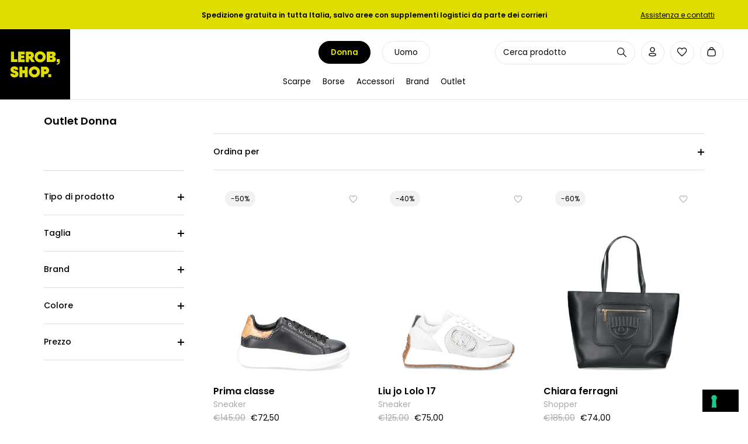

--- FILE ---
content_type: text/html; charset=utf-8
request_url: https://lerobshop.com/collections/outlet-donna
body_size: 55708
content:
<!doctype html>
<html class="no-js" lang="it">
<head>
  <!-- Showcase 6.0.0 -->

  <meta charset="utf-8" />
<meta name="viewport" content="width=device-width,initial-scale=1.0" />
<meta http-equiv="X-UA-Compatible" content="IE=edge">
<meta name="theme-color" content="#e0dd00">

<link rel="preconnect" href="https://cdn.shopify.com" crossorigin>
<link rel="preconnect" href="https://fonts.shopify.com" crossorigin>
<link rel="preconnect" href="https://monorail-edge.shopifysvc.com">

<!-- Google Tag Manager -->
<script>(function(w,d,s,l,i){w[l]=w[l]||[];w[l].push({'gtm.start':
new Date().getTime(),event:'gtm.js'});var f=d.getElementsByTagName(s)[0],
j=d.createElement(s),dl=l!='dataLayer'?'&l='+l:'';j.async=true;j.src=
'https://www.googletagmanager.com/gtm.js?id='+i+dl;f.parentNode.insertBefore(j,f);
})(window,document,'script','dataLayer','GTM-K28FGHZ');</script>
<!-- End Google Tag Manager --><link rel="preload" as="font" href="//lerobshop.com/cdn/fonts/poppins/poppins_n4.0ba78fa5af9b0e1a374041b3ceaadf0a43b41362.woff2" type="font/woff2" crossorigin><link rel="preload" as="font" href="//lerobshop.com/cdn/fonts/poppins/poppins_n4.0ba78fa5af9b0e1a374041b3ceaadf0a43b41362.woff2" type="font/woff2" crossorigin><link rel="preload" as="font" href="//lerobshop.com/cdn/fonts/poppins/poppins_n6.aa29d4918bc243723d56b59572e18228ed0786f6.woff2" type="font/woff2" crossorigin><link rel="preload" as="font" href="//lerobshop.com/cdn/fonts/poppins/poppins_n4.0ba78fa5af9b0e1a374041b3ceaadf0a43b41362.woff2" type="font/woff2" crossorigin><link rel="preload" href="//lerobshop.com/cdn/shop/t/3/assets/vendor.min.js?v=36987075639955835061681761343" as="script">
<link rel="preload" href="//lerobshop.com/cdn/shop/t/3/assets/theme.js?v=52110776573416506221683803382" as="script"><link rel="canonical" href="https://lerobshop.com/collections/outlet-donna" /><link rel="icon" href="//lerobshop.com/cdn/shop/files/favicon-lerob.png?crop=center&height=48&v=1682100190&width=48" type="image/png">
<style>
    @font-face {
  font-family: Poppins;
  font-weight: 400;
  font-style: normal;
  font-display: swap;
  src: url("//lerobshop.com/cdn/fonts/poppins/poppins_n4.0ba78fa5af9b0e1a374041b3ceaadf0a43b41362.woff2") format("woff2"),
       url("//lerobshop.com/cdn/fonts/poppins/poppins_n4.214741a72ff2596839fc9760ee7a770386cf16ca.woff") format("woff");
}

    @font-face {
  font-family: Poppins;
  font-weight: 500;
  font-style: normal;
  font-display: swap;
  src: url("//lerobshop.com/cdn/fonts/poppins/poppins_n5.ad5b4b72b59a00358afc706450c864c3c8323842.woff2") format("woff2"),
       url("//lerobshop.com/cdn/fonts/poppins/poppins_n5.33757fdf985af2d24b32fcd84c9a09224d4b2c39.woff") format("woff");
}

    @font-face {
  font-family: Poppins;
  font-weight: 600;
  font-style: normal;
  font-display: swap;
  src: url("//lerobshop.com/cdn/fonts/poppins/poppins_n6.aa29d4918bc243723d56b59572e18228ed0786f6.woff2") format("woff2"),
       url("//lerobshop.com/cdn/fonts/poppins/poppins_n6.5f815d845fe073750885d5b7e619ee00e8111208.woff") format("woff");
}

    @font-face {
  font-family: Poppins;
  font-weight: 700;
  font-style: normal;
  font-display: swap;
  src: url("//lerobshop.com/cdn/fonts/poppins/poppins_n7.56758dcf284489feb014a026f3727f2f20a54626.woff2") format("woff2"),
       url("//lerobshop.com/cdn/fonts/poppins/poppins_n7.f34f55d9b3d3205d2cd6f64955ff4b36f0cfd8da.woff") format("woff");
}

    @font-face {
  font-family: Poppins;
  font-weight: 400;
  font-style: italic;
  font-display: swap;
  src: url("//lerobshop.com/cdn/fonts/poppins/poppins_i4.846ad1e22474f856bd6b81ba4585a60799a9f5d2.woff2") format("woff2"),
       url("//lerobshop.com/cdn/fonts/poppins/poppins_i4.56b43284e8b52fc64c1fd271f289a39e8477e9ec.woff") format("woff");
}

    @font-face {
  font-family: Poppins;
  font-weight: 700;
  font-style: italic;
  font-display: swap;
  src: url("//lerobshop.com/cdn/fonts/poppins/poppins_i7.42fd71da11e9d101e1e6c7932199f925f9eea42d.woff2") format("woff2"),
       url("//lerobshop.com/cdn/fonts/poppins/poppins_i7.ec8499dbd7616004e21155106d13837fff4cf556.woff") format("woff");
}

    @font-face {
  font-family: Poppins;
  font-weight: 600;
  font-style: normal;
  font-display: swap;
  src: url("//lerobshop.com/cdn/fonts/poppins/poppins_n6.aa29d4918bc243723d56b59572e18228ed0786f6.woff2") format("woff2"),
       url("//lerobshop.com/cdn/fonts/poppins/poppins_n6.5f815d845fe073750885d5b7e619ee00e8111208.woff") format("woff");
}

    @font-face {
  font-family: Poppins;
  font-weight: 400;
  font-style: normal;
  font-display: swap;
  src: url("//lerobshop.com/cdn/fonts/poppins/poppins_n4.0ba78fa5af9b0e1a374041b3ceaadf0a43b41362.woff2") format("woff2"),
       url("//lerobshop.com/cdn/fonts/poppins/poppins_n4.214741a72ff2596839fc9760ee7a770386cf16ca.woff") format("woff");
}

    @font-face {
  font-family: Poppins;
  font-weight: 400;
  font-style: normal;
  font-display: swap;
  src: url("//lerobshop.com/cdn/fonts/poppins/poppins_n4.0ba78fa5af9b0e1a374041b3ceaadf0a43b41362.woff2") format("woff2"),
       url("//lerobshop.com/cdn/fonts/poppins/poppins_n4.214741a72ff2596839fc9760ee7a770386cf16ca.woff") format("woff");
}

  </style>

  <!-- START - We recommend to place the below code in head tag of your website html  -->
  <!-- RM - styling in popup.css.liquid file -->
  <link rel="stylesheet" href="https://sibforms.com/forms/end-form/build/sib-styles.css">
  <!--  END - We recommend to place the above code in head tag of your website html -->

  <meta name="theme-color" content="#000000">
  <meta name="google-site-verification" content="IGIAaSbIghzsmF0cL70wZtZSlxr-x76z-MJmOJayUMY" />
  <title>
    Outlet Donna &ndash; LerobShop
  </title>

  <meta property="og:site_name" content="LerobShop">
<meta property="og:url" content="https://lerobshop.com/collections/outlet-donna">
<meta property="og:title" content="Outlet Donna">
<meta property="og:type" content="product.group">
<meta property="og:description" content="Trova il tuo stile su Lerob Shop e scopri le ultime tendenze e novità. I migliori brand di scarpe e accessori moda uomo a prezzi da outlet."><meta property="og:image" content="http://lerobshop.com/cdn/shop/files/logo-checkout_1200x1200.svg?v=1682100559">
  <meta property="og:image:secure_url" content="https://lerobshop.com/cdn/shop/files/logo-checkout_1200x1200.svg?v=1682100559">
  <meta property="og:image:width" content="1200">
  <meta property="og:image:height" content="628"><meta name="twitter:card" content="summary_large_image">
<meta name="twitter:title" content="Outlet Donna">
<meta name="twitter:description" content="Trova il tuo stile su Lerob Shop e scopri le ultime tendenze e novità. I migliori brand di scarpe e accessori moda uomo a prezzi da outlet.">


  <style data-shopify>
    :root {
      --viewport-height: 100vh;
      --viewport-height-first-section: 100vh;
      --nav-height: 0;      
    }
  </style>

  <link href="//lerobshop.com/cdn/shop/t/3/assets/styles.css?v=21134457740868591541726128469" rel="stylesheet" type="text/css" media="all" />
  <link href="//lerobshop.com/cdn/shop/t/3/assets/global.css?v=7692071924170823401731342914" rel="stylesheet" type="text/css" media="all" />
  <link href="//lerobshop.com/cdn/shop/t/3/assets/variables.css?v=24514199776898921671765269940" rel="stylesheet" type="text/css" media="all" />

  <script>window.performance && window.performance.mark && window.performance.mark('shopify.content_for_header.start');</script><meta name="google-site-verification" content="IGIAaSbIghzsmF0cL70wZtZSlxr-x76z-MJmOJayUMY">
<meta name="facebook-domain-verification" content="5jpfdu30gu7eycf6y2x0ugmhf7gmhx">
<meta id="shopify-digital-wallet" name="shopify-digital-wallet" content="/74370253097/digital_wallets/dialog">
<meta name="shopify-checkout-api-token" content="ae50551465fe49d61fe4bd4bd0f78be0">
<meta id="in-context-paypal-metadata" data-shop-id="74370253097" data-venmo-supported="false" data-environment="production" data-locale="it_IT" data-paypal-v4="true" data-currency="EUR">
<link rel="alternate" type="application/atom+xml" title="Feed" href="/collections/outlet-donna.atom" />
<link rel="next" href="/collections/outlet-donna?page=2">
<link rel="alternate" hreflang="x-default" href="https://lerobshop.com/collections/outlet-donna">
<link rel="alternate" hreflang="it" href="https://lerobshop.com/collections/outlet-donna">
<link rel="alternate" hreflang="en" href="https://lerobshop.com/en/collections/outlet-donna">
<link rel="alternate" type="application/json+oembed" href="https://lerobshop.com/collections/outlet-donna.oembed">
<script async="async" src="/checkouts/internal/preloads.js?locale=it-IT"></script>
<link rel="preconnect" href="https://shop.app" crossorigin="anonymous">
<script async="async" src="https://shop.app/checkouts/internal/preloads.js?locale=it-IT&shop_id=74370253097" crossorigin="anonymous"></script>
<script id="apple-pay-shop-capabilities" type="application/json">{"shopId":74370253097,"countryCode":"IT","currencyCode":"EUR","merchantCapabilities":["supports3DS"],"merchantId":"gid:\/\/shopify\/Shop\/74370253097","merchantName":"LerobShop","requiredBillingContactFields":["postalAddress","email","phone"],"requiredShippingContactFields":["postalAddress","email","phone"],"shippingType":"shipping","supportedNetworks":["visa","maestro","masterCard","amex"],"total":{"type":"pending","label":"LerobShop","amount":"1.00"},"shopifyPaymentsEnabled":true,"supportsSubscriptions":true}</script>
<script id="shopify-features" type="application/json">{"accessToken":"ae50551465fe49d61fe4bd4bd0f78be0","betas":["rich-media-storefront-analytics"],"domain":"lerobshop.com","predictiveSearch":true,"shopId":74370253097,"locale":"it"}</script>
<script>var Shopify = Shopify || {};
Shopify.shop = "lerobshop.myshopify.com";
Shopify.locale = "it";
Shopify.currency = {"active":"EUR","rate":"1.0"};
Shopify.country = "IT";
Shopify.theme = {"name":"lerob-shopify-frontend\/main","id":147746914601,"schema_name":"Showcase","schema_version":"6.0.0","theme_store_id":null,"role":"main"};
Shopify.theme.handle = "null";
Shopify.theme.style = {"id":null,"handle":null};
Shopify.cdnHost = "lerobshop.com/cdn";
Shopify.routes = Shopify.routes || {};
Shopify.routes.root = "/";</script>
<script type="module">!function(o){(o.Shopify=o.Shopify||{}).modules=!0}(window);</script>
<script>!function(o){function n(){var o=[];function n(){o.push(Array.prototype.slice.apply(arguments))}return n.q=o,n}var t=o.Shopify=o.Shopify||{};t.loadFeatures=n(),t.autoloadFeatures=n()}(window);</script>
<script>
  window.ShopifyPay = window.ShopifyPay || {};
  window.ShopifyPay.apiHost = "shop.app\/pay";
  window.ShopifyPay.redirectState = null;
</script>
<script id="shop-js-analytics" type="application/json">{"pageType":"collection"}</script>
<script defer="defer" async type="module" src="//lerobshop.com/cdn/shopifycloud/shop-js/modules/v2/client.init-shop-cart-sync_dvfQaB1V.it.esm.js"></script>
<script defer="defer" async type="module" src="//lerobshop.com/cdn/shopifycloud/shop-js/modules/v2/chunk.common_BW-OJwDu.esm.js"></script>
<script defer="defer" async type="module" src="//lerobshop.com/cdn/shopifycloud/shop-js/modules/v2/chunk.modal_CX4jaIRf.esm.js"></script>
<script type="module">
  await import("//lerobshop.com/cdn/shopifycloud/shop-js/modules/v2/client.init-shop-cart-sync_dvfQaB1V.it.esm.js");
await import("//lerobshop.com/cdn/shopifycloud/shop-js/modules/v2/chunk.common_BW-OJwDu.esm.js");
await import("//lerobshop.com/cdn/shopifycloud/shop-js/modules/v2/chunk.modal_CX4jaIRf.esm.js");

  window.Shopify.SignInWithShop?.initShopCartSync?.({"fedCMEnabled":true,"windoidEnabled":true});

</script>
<script>
  window.Shopify = window.Shopify || {};
  if (!window.Shopify.featureAssets) window.Shopify.featureAssets = {};
  window.Shopify.featureAssets['shop-js'] = {"shop-cart-sync":["modules/v2/client.shop-cart-sync_CGEUFKvL.it.esm.js","modules/v2/chunk.common_BW-OJwDu.esm.js","modules/v2/chunk.modal_CX4jaIRf.esm.js"],"init-fed-cm":["modules/v2/client.init-fed-cm_Q280f13X.it.esm.js","modules/v2/chunk.common_BW-OJwDu.esm.js","modules/v2/chunk.modal_CX4jaIRf.esm.js"],"shop-cash-offers":["modules/v2/client.shop-cash-offers_DoRGZwcj.it.esm.js","modules/v2/chunk.common_BW-OJwDu.esm.js","modules/v2/chunk.modal_CX4jaIRf.esm.js"],"shop-login-button":["modules/v2/client.shop-login-button_DMM6ww0E.it.esm.js","modules/v2/chunk.common_BW-OJwDu.esm.js","modules/v2/chunk.modal_CX4jaIRf.esm.js"],"pay-button":["modules/v2/client.pay-button_B6q2F277.it.esm.js","modules/v2/chunk.common_BW-OJwDu.esm.js","modules/v2/chunk.modal_CX4jaIRf.esm.js"],"shop-button":["modules/v2/client.shop-button_COUnjhWS.it.esm.js","modules/v2/chunk.common_BW-OJwDu.esm.js","modules/v2/chunk.modal_CX4jaIRf.esm.js"],"avatar":["modules/v2/client.avatar_BTnouDA3.it.esm.js"],"init-windoid":["modules/v2/client.init-windoid_CrSLay9H.it.esm.js","modules/v2/chunk.common_BW-OJwDu.esm.js","modules/v2/chunk.modal_CX4jaIRf.esm.js"],"init-shop-for-new-customer-accounts":["modules/v2/client.init-shop-for-new-customer-accounts_BGmSGr-t.it.esm.js","modules/v2/client.shop-login-button_DMM6ww0E.it.esm.js","modules/v2/chunk.common_BW-OJwDu.esm.js","modules/v2/chunk.modal_CX4jaIRf.esm.js"],"init-shop-email-lookup-coordinator":["modules/v2/client.init-shop-email-lookup-coordinator_BMjbsTlQ.it.esm.js","modules/v2/chunk.common_BW-OJwDu.esm.js","modules/v2/chunk.modal_CX4jaIRf.esm.js"],"init-shop-cart-sync":["modules/v2/client.init-shop-cart-sync_dvfQaB1V.it.esm.js","modules/v2/chunk.common_BW-OJwDu.esm.js","modules/v2/chunk.modal_CX4jaIRf.esm.js"],"shop-toast-manager":["modules/v2/client.shop-toast-manager_C1IUOXW7.it.esm.js","modules/v2/chunk.common_BW-OJwDu.esm.js","modules/v2/chunk.modal_CX4jaIRf.esm.js"],"init-customer-accounts":["modules/v2/client.init-customer-accounts_DyWT7tGr.it.esm.js","modules/v2/client.shop-login-button_DMM6ww0E.it.esm.js","modules/v2/chunk.common_BW-OJwDu.esm.js","modules/v2/chunk.modal_CX4jaIRf.esm.js"],"init-customer-accounts-sign-up":["modules/v2/client.init-customer-accounts-sign-up_DR74S9QP.it.esm.js","modules/v2/client.shop-login-button_DMM6ww0E.it.esm.js","modules/v2/chunk.common_BW-OJwDu.esm.js","modules/v2/chunk.modal_CX4jaIRf.esm.js"],"shop-follow-button":["modules/v2/client.shop-follow-button_C7goD_zf.it.esm.js","modules/v2/chunk.common_BW-OJwDu.esm.js","modules/v2/chunk.modal_CX4jaIRf.esm.js"],"checkout-modal":["modules/v2/client.checkout-modal_Cy_s3Hxe.it.esm.js","modules/v2/chunk.common_BW-OJwDu.esm.js","modules/v2/chunk.modal_CX4jaIRf.esm.js"],"shop-login":["modules/v2/client.shop-login_ByWJfYRH.it.esm.js","modules/v2/chunk.common_BW-OJwDu.esm.js","modules/v2/chunk.modal_CX4jaIRf.esm.js"],"lead-capture":["modules/v2/client.lead-capture_B-cWF8Yd.it.esm.js","modules/v2/chunk.common_BW-OJwDu.esm.js","modules/v2/chunk.modal_CX4jaIRf.esm.js"],"payment-terms":["modules/v2/client.payment-terms_B2vYrkY2.it.esm.js","modules/v2/chunk.common_BW-OJwDu.esm.js","modules/v2/chunk.modal_CX4jaIRf.esm.js"]};
</script>
<script>(function() {
  var isLoaded = false;
  function asyncLoad() {
    if (isLoaded) return;
    isLoaded = true;
    var urls = ["https:\/\/widget.trustpilot.com\/bootstrap\/v5\/tp.widget.sync.bootstrap.min.js?shop=lerobshop.myshopify.com","https:\/\/ecommplugins-scripts.trustpilot.com\/v2.1\/js\/header.min.js?settings=eyJrZXkiOiJ1aG1kZzNtZWZPUThMR1dBIiwicyI6Im5vbmUifQ==\u0026shop=lerobshop.myshopify.com","https:\/\/ecommplugins-trustboxsettings.trustpilot.com\/lerobshop.myshopify.com.js?settings=1695225128581\u0026shop=lerobshop.myshopify.com"];
    for (var i = 0; i < urls.length; i++) {
      var s = document.createElement('script');
      s.type = 'text/javascript';
      s.async = true;
      s.src = urls[i];
      var x = document.getElementsByTagName('script')[0];
      x.parentNode.insertBefore(s, x);
    }
  };
  if(window.attachEvent) {
    window.attachEvent('onload', asyncLoad);
  } else {
    window.addEventListener('load', asyncLoad, false);
  }
})();</script>
<script id="__st">var __st={"a":74370253097,"offset":3600,"reqid":"d12fc71e-f55f-4d69-b599-f77316f77b34-1769336842","pageurl":"lerobshop.com\/collections\/outlet-donna","u":"494f4dbe182c","p":"collection","rtyp":"collection","rid":459159044393};</script>
<script>window.ShopifyPaypalV4VisibilityTracking = true;</script>
<script id="captcha-bootstrap">!function(){'use strict';const t='contact',e='account',n='new_comment',o=[[t,t],['blogs',n],['comments',n],[t,'customer']],c=[[e,'customer_login'],[e,'guest_login'],[e,'recover_customer_password'],[e,'create_customer']],r=t=>t.map((([t,e])=>`form[action*='/${t}']:not([data-nocaptcha='true']) input[name='form_type'][value='${e}']`)).join(','),a=t=>()=>t?[...document.querySelectorAll(t)].map((t=>t.form)):[];function s(){const t=[...o],e=r(t);return a(e)}const i='password',u='form_key',d=['recaptcha-v3-token','g-recaptcha-response','h-captcha-response',i],f=()=>{try{return window.sessionStorage}catch{return}},m='__shopify_v',_=t=>t.elements[u];function p(t,e,n=!1){try{const o=window.sessionStorage,c=JSON.parse(o.getItem(e)),{data:r}=function(t){const{data:e,action:n}=t;return t[m]||n?{data:e,action:n}:{data:t,action:n}}(c);for(const[e,n]of Object.entries(r))t.elements[e]&&(t.elements[e].value=n);n&&o.removeItem(e)}catch(o){console.error('form repopulation failed',{error:o})}}const l='form_type',E='cptcha';function T(t){t.dataset[E]=!0}const w=window,h=w.document,L='Shopify',v='ce_forms',y='captcha';let A=!1;((t,e)=>{const n=(g='f06e6c50-85a8-45c8-87d0-21a2b65856fe',I='https://cdn.shopify.com/shopifycloud/storefront-forms-hcaptcha/ce_storefront_forms_captcha_hcaptcha.v1.5.2.iife.js',D={infoText:'Protetto da hCaptcha',privacyText:'Privacy',termsText:'Termini'},(t,e,n)=>{const o=w[L][v],c=o.bindForm;if(c)return c(t,g,e,D).then(n);var r;o.q.push([[t,g,e,D],n]),r=I,A||(h.body.append(Object.assign(h.createElement('script'),{id:'captcha-provider',async:!0,src:r})),A=!0)});var g,I,D;w[L]=w[L]||{},w[L][v]=w[L][v]||{},w[L][v].q=[],w[L][y]=w[L][y]||{},w[L][y].protect=function(t,e){n(t,void 0,e),T(t)},Object.freeze(w[L][y]),function(t,e,n,w,h,L){const[v,y,A,g]=function(t,e,n){const i=e?o:[],u=t?c:[],d=[...i,...u],f=r(d),m=r(i),_=r(d.filter((([t,e])=>n.includes(e))));return[a(f),a(m),a(_),s()]}(w,h,L),I=t=>{const e=t.target;return e instanceof HTMLFormElement?e:e&&e.form},D=t=>v().includes(t);t.addEventListener('submit',(t=>{const e=I(t);if(!e)return;const n=D(e)&&!e.dataset.hcaptchaBound&&!e.dataset.recaptchaBound,o=_(e),c=g().includes(e)&&(!o||!o.value);(n||c)&&t.preventDefault(),c&&!n&&(function(t){try{if(!f())return;!function(t){const e=f();if(!e)return;const n=_(t);if(!n)return;const o=n.value;o&&e.removeItem(o)}(t);const e=Array.from(Array(32),(()=>Math.random().toString(36)[2])).join('');!function(t,e){_(t)||t.append(Object.assign(document.createElement('input'),{type:'hidden',name:u})),t.elements[u].value=e}(t,e),function(t,e){const n=f();if(!n)return;const o=[...t.querySelectorAll(`input[type='${i}']`)].map((({name:t})=>t)),c=[...d,...o],r={};for(const[a,s]of new FormData(t).entries())c.includes(a)||(r[a]=s);n.setItem(e,JSON.stringify({[m]:1,action:t.action,data:r}))}(t,e)}catch(e){console.error('failed to persist form',e)}}(e),e.submit())}));const S=(t,e)=>{t&&!t.dataset[E]&&(n(t,e.some((e=>e===t))),T(t))};for(const o of['focusin','change'])t.addEventListener(o,(t=>{const e=I(t);D(e)&&S(e,y())}));const B=e.get('form_key'),M=e.get(l),P=B&&M;t.addEventListener('DOMContentLoaded',(()=>{const t=y();if(P)for(const e of t)e.elements[l].value===M&&p(e,B);[...new Set([...A(),...v().filter((t=>'true'===t.dataset.shopifyCaptcha))])].forEach((e=>S(e,t)))}))}(h,new URLSearchParams(w.location.search),n,t,e,['guest_login'])})(!0,!0)}();</script>
<script integrity="sha256-4kQ18oKyAcykRKYeNunJcIwy7WH5gtpwJnB7kiuLZ1E=" data-source-attribution="shopify.loadfeatures" defer="defer" src="//lerobshop.com/cdn/shopifycloud/storefront/assets/storefront/load_feature-a0a9edcb.js" crossorigin="anonymous"></script>
<script crossorigin="anonymous" defer="defer" src="//lerobshop.com/cdn/shopifycloud/storefront/assets/shopify_pay/storefront-65b4c6d7.js?v=20250812"></script>
<script data-source-attribution="shopify.dynamic_checkout.dynamic.init">var Shopify=Shopify||{};Shopify.PaymentButton=Shopify.PaymentButton||{isStorefrontPortableWallets:!0,init:function(){window.Shopify.PaymentButton.init=function(){};var t=document.createElement("script");t.src="https://lerobshop.com/cdn/shopifycloud/portable-wallets/latest/portable-wallets.it.js",t.type="module",document.head.appendChild(t)}};
</script>
<script data-source-attribution="shopify.dynamic_checkout.buyer_consent">
  function portableWalletsHideBuyerConsent(e){var t=document.getElementById("shopify-buyer-consent"),n=document.getElementById("shopify-subscription-policy-button");t&&n&&(t.classList.add("hidden"),t.setAttribute("aria-hidden","true"),n.removeEventListener("click",e))}function portableWalletsShowBuyerConsent(e){var t=document.getElementById("shopify-buyer-consent"),n=document.getElementById("shopify-subscription-policy-button");t&&n&&(t.classList.remove("hidden"),t.removeAttribute("aria-hidden"),n.addEventListener("click",e))}window.Shopify?.PaymentButton&&(window.Shopify.PaymentButton.hideBuyerConsent=portableWalletsHideBuyerConsent,window.Shopify.PaymentButton.showBuyerConsent=portableWalletsShowBuyerConsent);
</script>
<script data-source-attribution="shopify.dynamic_checkout.cart.bootstrap">document.addEventListener("DOMContentLoaded",(function(){function t(){return document.querySelector("shopify-accelerated-checkout-cart, shopify-accelerated-checkout")}if(t())Shopify.PaymentButton.init();else{new MutationObserver((function(e,n){t()&&(Shopify.PaymentButton.init(),n.disconnect())})).observe(document.body,{childList:!0,subtree:!0})}}));
</script>
<link id="shopify-accelerated-checkout-styles" rel="stylesheet" media="screen" href="https://lerobshop.com/cdn/shopifycloud/portable-wallets/latest/accelerated-checkout-backwards-compat.css" crossorigin="anonymous">
<style id="shopify-accelerated-checkout-cart">
        #shopify-buyer-consent {
  margin-top: 1em;
  display: inline-block;
  width: 100%;
}

#shopify-buyer-consent.hidden {
  display: none;
}

#shopify-subscription-policy-button {
  background: none;
  border: none;
  padding: 0;
  text-decoration: underline;
  font-size: inherit;
  cursor: pointer;
}

#shopify-subscription-policy-button::before {
  box-shadow: none;
}

      </style>

<script>window.performance && window.performance.mark && window.performance.mark('shopify.content_for_header.end');</script>

  <script>
    document.documentElement.className = document.documentElement.className.replace('no-js', 'js');
    window.theme = window.theme || {};
    
      theme.money_format_with_code_preference = "€{{amount_with_comma_separator}}";
    
    theme.money_format = "€{{amount_with_comma_separator}}";
    theme.money_container = '.theme-money';
    theme.strings = {
      previous: "Precedente",
      next: "Successivo",
      close: "Chiudi",
      addressError: "Errore durante la ricerca di dell\u0026#39;indirizzo",
      addressNoResults: "Nessun risultato per questo indirizzo",
      addressQueryLimit: "Hai superato il limite di utilizzo dell'API di Google. Prendi in considerazione l'upgrade a un \u003ca href=\"https:\/\/developers.google.com\/maps\/premium\/usage-limits\"\u003e Piano Premium \u003c\/a\u003e.",
      authError: "Si è verificato un problema durante l\u0026#39;autenticazione della chiave API di Google Maps.",
      back: "Indietro",
      cartConfirmation: "Prima di proseguire devi accettare i termini e le condizioni.",
      loadMore: "Carica altro",
      infiniteScrollNoMore: "Non sono presente altri risultati",
      priceNonExistent: "Non disponibile",
      buttonDefault: "Aggiungi al carrello",
      buttonPreorder: "Pre-ordina",
      buttonNoStock: "Esaurito",
      buttonNoVariant: "Non disponibile",
      variantNoStock: "Esaurito",
      unitPriceSeparator: " \/ ",
      colorBoxPrevious: "Precedente",
      colorBoxNext: "Successivo",
      colorBoxClose: "Chiudi",
      navigateHome: "Home",
      productAddingToCart: "Aggiunta in corso",
      productAddedToCart: "Aggiunto al carrello",
      popupWasAdded: "è stato aggiunto al carrello",
      popupCheckout: "Pagamento",
      popupContinueShopping: "Continua con gli acquisti",
      onlyXLeft: "[[ quantity ]] in magazzino",
      priceSoldOut: "Esaurito",
      inventoryLowStock: "In esaurimento",
      inventoryInStock: "In magazzino",
      loading: "Caricamento in corso...",
      viewCart: "Visualizza il carrello",
      page: "Pagina {{ page }}",
      imageSlider: "Slider immagini",
      clearAll: "Cancella tutto"
    };
    theme.routes = {
      root_url: '/',
      cart_url: '/cart',
      cart_add_url: '/cart/add',
      checkout: '/checkout'
    };
    theme.settings = {
      animationEnabledDesktop: false,
      animationEnabledMobile: false
    };

    theme.checkViewportFillers = function(){
      var toggleState = false;
      var elPageContent = document.getElementById('page-content');
      if(elPageContent) {
        var elOverlapSection = elPageContent.querySelector('.header-overlap-section');
        if (elOverlapSection) {
          var padding = parseInt(getComputedStyle(elPageContent).getPropertyValue('padding-top'));
          toggleState = ((Math.round(elOverlapSection.offsetTop) - padding) === 0);
        }
      }
      if(toggleState) {
        document.getElementsByTagName('body')[0].classList.add('header-section-overlap');
      } else {
        document.getElementsByTagName('body')[0].classList.remove('header-section-overlap');
      }
    };

    theme.assessAltLogo = function(){
      var elsOverlappers = document.querySelectorAll('.needs-alt-logo');
      var useAltLogo = false;
      if(elsOverlappers.length) {
        var elSiteControl = document.querySelector('#site-control');
        var elSiteControlInner = document.querySelector('#site-control .site-control__inner');
        var headerMid = elSiteControlInner.offsetTop + elSiteControl.offsetTop + elSiteControlInner.offsetHeight / 2;
        Array.prototype.forEach.call(elsOverlappers, function(el, i){
          var thisTop = el.getBoundingClientRect().top;
          var thisBottom = thisTop + el.offsetHeight;
          if(headerMid > thisTop && headerMid < thisBottom) {
            useAltLogo = true;
            return false;
          }
        });
      }
      if(useAltLogo) {
        document.getElementsByTagName('body')[0].classList.add('use-alt-logo');
      } else {
        document.getElementsByTagName('body')[0].classList.remove('use-alt-logo');
      }
    };
  </script>

<script>  (function(f, a, s, h, i, o, n) {f['GlamiTrackerObject'] = i;  f[i]=f[i]||function(){(f[i].q=f[i].q||[]).push(arguments)};o=a.createElement(s),  n=a.getElementsByTagName(s)[0];o.async=1;o.src=h;n.parentNode.insertBefore(o,n)  })(window, document, 'script', '//www.glami.it/js/compiled/pt.js', 'glami');  glami('create', '7a1c34aebc0ba2d091519eb0685455ee', 'it');  glami('track', 'PageView');      var collectionProducts = [];              collectionProducts.push('15076483301756')              collectionProducts.push('15025506386300')              collectionProducts.push('14671282078076')              collectionProducts.push('9426079908137')              collectionProducts.push('8972201394473')              collectionProducts.push('8728024514857')              collectionProducts.push('8620866371881')              collectionProducts.push('8620819415337')              collectionProducts.push('8620813484329')              collectionProducts.push('8620806734121')              collectionProducts.push('8299989303593')              collectionProducts.push('8294339871017')              collectionProducts.push('8294224134441')              collectionProducts.push('8294170558761')              collectionProducts.push('8294170263849')              collectionProducts.push('8294169542953')              collectionProducts.push('8294168985897')              collectionProducts.push('8294000886057')              collectionProducts.push('8293995249961')              collectionProducts.push('8293989646633')              collectionProducts.push('8293988630825')              collectionProducts.push('8293936890153')              collectionProducts.push('8293922832681')              collectionProducts.push('8293870797097')              collectionProducts.push('8293824397609')              collectionProducts.push('8293823447337')              collectionProducts.push('8293701353769')              collectionProducts.push('8293701058857')              collectionProducts.push('8293697847593')              collectionProducts.push('8293697421609')              collectionProducts.push('8293697225001')              collectionProducts.push('8293696897321')              collectionProducts.push('8293690868009')              collectionProducts.push('8293690671401')              collectionProducts.push('8293690179881')              collectionProducts.push('8293655806249')            glami('track', 'ViewContent', {        content_type: 'category',        item_ids: collectionProducts,         category_text: 'Outlet Donna'       });     </script>


<script type="text/javascript">
    var _iub = _iub || [];
    _iub.csConfiguration = {
        "lang": "it",
        "siteId": 3790801, //use your siteId
        "cookiePolicyId": 73265812, //use your cookiePolicyId
    };
<!-- code for Shopify (1 of 2) -->
    var onPreferenceExpressedOrNotNeededCallback = function(prefs) {
        var isPrefEmpty = !prefs || Object.keys(prefs).length === 0;
        var consent = isPrefEmpty ? _iub.cs.api.getPreferences() : prefs;
        var shopifyPurposes = {
          "analytics": [4, 's'],
          "marketing": [5, 'adv'],
          "preferences": [2, 3],
          "sale_of_data": ['s', 'sh'],
        }
        var expressedConsent = {};
        Object.keys(shopifyPurposes).forEach(function(purposeItem) {
          var purposeExpressed = null
          shopifyPurposes[purposeItem].forEach(item => {
            if (consent.purposes && typeof consent.purposes[item] === 'boolean') {
              purposeExpressed = consent.purposes[item];
            }
            if (consent.uspr && typeof consent.uspr[item] === 'boolean' && purposeExpressed !== false) {
              purposeExpressed = consent.uspr[item];
            }
          })
 
          if (typeof purposeExpressed === 'boolean') {
            expressedConsent[purposeItem] = purposeExpressed;
          }
        })
        window.Shopify.customerPrivacy.setTrackingConsent(expressedConsent, function() {});
    }
    if (typeof _iub.csConfiguration.callback === 'object') {
        _iub.csConfiguration.callback.onPreferenceExpressedOrNotNeeded = onPreferenceExpressedOrNotNeededCallback;
    } else {
        _iub.csConfiguration.callback = {
            onPreferenceExpressedOrNotNeeded: onPreferenceExpressedOrNotNeededCallback
        };
    }
</script>
<script type="text/javascript" src="//cdn.iubenda.com/cs/iubenda_cs.js" charset="UTF-8" async></script>
<!-- code for Shopify (2 of 2) - Tracking API -->
<script type="text/javascript">
window.Shopify.loadFeatures(
  [
    {
      name: 'consent-tracking-api',
      version: '0.1',
    },
  ],
  function(error) {
    if (error) {
      throw error;
    }
  }
);
</script>
  
<!-- BEGIN app block: shopify://apps/t-lab-ai-language-translate/blocks/custom_translations/b5b83690-efd4-434d-8c6a-a5cef4019faf --><!-- BEGIN app snippet: custom_translation_scripts --><script>
(()=>{var o=/\([0-9]+?\)$/,M=/\r?\n|\r|\t|\xa0|\u200B|\u200E|&nbsp;| /g,v=/<\/?[a-z][\s\S]*>/i,t=/^(https?:\/\/|\/\/)[^\s/$.?#].[^\s]*$/i,k=/\{\{\s*([a-zA-Z_]\w*)\s*\}\}/g,p=/\{\{\s*([a-zA-Z_]\w*)\s*\}\}/,r=/^(https:)?\/\/cdn\.shopify\.com\/(.+)\.(png|jpe?g|gif|webp|svgz?|bmp|tiff?|ico|avif)/i,e=/^(https:)?\/\/cdn\.shopify\.com/i,a=/\b(?:https?|ftp)?:?\/\/?[^\s\/]+\/[^\s]+\.(?:png|jpe?g|gif|webp|svgz?|bmp|tiff?|ico|avif)\b/i,I=/url\(['"]?(.*?)['"]?\)/,m="__label:",i=document.createElement("textarea"),u={t:["src","data-src","data-source","data-href","data-zoom","data-master","data-bg","base-src"],i:["srcset","data-srcset"],o:["href","data-href"],u:["href","data-href","data-src","data-zoom"]},g=new Set(["img","picture","button","p","a","input"]),h=16.67,s=function(n){return n.nodeType===Node.ELEMENT_NODE},c=function(n){return n.nodeType===Node.TEXT_NODE};function w(n){return r.test(n.trim())||a.test(n.trim())}function b(n){return(n=>(n=n.trim(),t.test(n)))(n)||e.test(n.trim())}var l=function(n){return!n||0===n.trim().length};function j(n){return i.innerHTML=n,i.value}function T(n){return A(j(n))}function A(n){return n.trim().replace(o,"").replace(M,"").trim()}var _=1e3;function D(n){n=n.trim().replace(M,"").replace(/&amp;/g,"&").replace(/&gt;/g,">").replace(/&lt;/g,"<").trim();return n.length>_?N(n):n}function E(n){return n.trim().toLowerCase().replace(/^https:/i,"")}function N(n){for(var t=5381,r=0;r<n.length;r++)t=(t<<5)+t^n.charCodeAt(r);return(t>>>0).toString(36)}function f(n){for(var t=document.createElement("template"),r=(t.innerHTML=n,["SCRIPT","IFRAME","OBJECT","EMBED","LINK","META"]),e=/^(on\w+|srcdoc|style)$/i,a=document.createTreeWalker(t.content,NodeFilter.SHOW_ELEMENT),i=a.nextNode();i;i=a.nextNode()){var o=i;if(r.includes(o.nodeName))o.remove();else for(var u=o.attributes.length-1;0<=u;--u)e.test(o.attributes[u].name)&&o.removeAttribute(o.attributes[u].name)}return t.innerHTML}function d(n,t,r){void 0===r&&(r=20);for(var e=n,a=0;e&&e.parentElement&&a<r;){for(var i=e.parentElement,o=0,u=t;o<u.length;o++)for(var s=u[o],c=0,l=s.l;c<l.length;c++){var f=l[c];switch(f.type){case"class":for(var d=0,v=i.classList;d<v.length;d++){var p=v[d];if(f.value.test(p))return s.label}break;case"id":if(i.id&&f.value.test(i.id))return s.label;break;case"attribute":if(i.hasAttribute(f.name)){if(!f.value)return s.label;var m=i.getAttribute(f.name);if(m&&f.value.test(m))return s.label}}}e=i,a++}return"unknown"}function y(n,t){var r,e,a;"function"==typeof window.fetch&&"AbortController"in window?(r=new AbortController,e=setTimeout(function(){return r.abort()},3e3),fetch(n,{credentials:"same-origin",signal:r.signal}).then(function(n){return clearTimeout(e),n.ok?n.json():Promise.reject(n)}).then(t).catch(console.error)):((a=new XMLHttpRequest).onreadystatechange=function(){4===a.readyState&&200===a.status&&t(JSON.parse(a.responseText))},a.open("GET",n,!0),a.timeout=3e3,a.send())}function O(){var l=/([^\s]+)\.(png|jpe?g|gif|webp|svgz?|bmp|tiff?|ico|avif)$/i,f=/_(\{width\}x*|\{width\}x\{height\}|\d{3,4}x\d{3,4}|\d{3,4}x|x\d{3,4}|pinco|icon|thumb|small|compact|medium|large|grande|original|master)(_crop_\w+)*(@[2-3]x)*(.progressive)*$/i,d=/^(https?|ftp|file):\/\//i;function r(n){var t,r="".concat(n.path).concat(n.v).concat(null!=(r=n.size)?r:"",".").concat(n.p);return n.m&&(r="".concat(n.path).concat(n.m,"/").concat(n.v).concat(null!=(t=n.size)?t:"",".").concat(n.p)),n.host&&(r="".concat(null!=(t=n.protocol)?t:"","//").concat(n.host).concat(r)),n.g&&(r+=n.g),r}return{h:function(n){var t=!0,r=(d.test(n)||n.startsWith("//")||(t=!1,n="https://example.com"+n),t);n.startsWith("//")&&(r=!1,n="https:"+n);try{new URL(n)}catch(n){return null}var e,a,i,o,u,s,n=new URL(n),c=n.pathname.split("/").filter(function(n){return n});return c.length<1||(a=c.pop(),e=null!=(e=c.pop())?e:null,null===(a=a.match(l)))?null:(s=a[1],a=a[2],i=s.match(f),o=s,(u=null)!==i&&(o=s.substring(0,i.index),u=i[0]),s=0<c.length?"/"+c.join("/")+"/":"/",{protocol:r?n.protocol:null,host:t?n.host:null,path:s,g:n.search,m:e,v:o,size:u,p:a,version:n.searchParams.get("v"),width:n.searchParams.get("width")})},T:r,S:function(n){return(n.m?"/".concat(n.m,"/"):"/").concat(n.v,".").concat(n.p)},M:function(n){return(n.m?"/".concat(n.m,"/"):"/").concat(n.v,".").concat(n.p,"?v=").concat(n.version||"0")},k:function(n,t){return r({protocol:t.protocol,host:t.host,path:t.path,g:t.g,m:t.m,v:t.v,size:n.size,p:t.p,version:t.version,width:t.width})}}}var x,S,C={},H={};function q(p,n){var m=new Map,g=new Map,i=new Map,r=new Map,e=new Map,a=new Map,o=new Map,u=function(n){return n.toLowerCase().replace(/[\s\W_]+/g,"")},s=new Set(n.A.map(u)),c=0,l=!1,f=!1,d=O();function v(n,t,r){s.has(u(n))||n&&t&&(r.set(n,t),l=!0)}function t(n,t){if(n&&n.trim()&&0!==m.size){var r=A(n),e=H[r];if(e&&(p.log("dictionary",'Overlapping text: "'.concat(n,'" related to html: "').concat(e,'"')),t)&&(n=>{if(n)for(var t=h(n.outerHTML),r=t._,e=(t.I||(r=0),n.parentElement),a=0;e&&a<5;){var i=h(e.outerHTML),o=i.I,i=i._;if(o){if(p.log("dictionary","Ancestor depth ".concat(a,": overlap score=").concat(i.toFixed(3),", base=").concat(r.toFixed(3))),r<i)return 1;if(i<r&&0<r)return}e=e.parentElement,a++}})(t))p.log("dictionary",'Skipping text translation for "'.concat(n,'" because an ancestor HTML translation exists'));else{e=m.get(r);if(e)return e;var a=n;if(a&&a.trim()&&0!==g.size){for(var i,o,u,s=g.entries(),c=s.next();!c.done;){var l=c.value[0],f=c.value[1],d=a.trim().match(l);if(d&&1<d.length){i=l,o=f,u=d;break}c=s.next()}if(i&&o&&u){var v=u.slice(1),t=o.match(k);if(t&&t.length===v.length)return t.reduce(function(n,t,r){return n.replace(t,v[r])},o)}}}}return null}function h(n){var r,e,a;return!n||!n.trim()||0===i.size?{I:null,_:0}:(r=D(n),a=0,(e=null)!=(n=i.get(r))?{I:n,_:1}:(i.forEach(function(n,t){-1!==t.indexOf(r)&&(t=r.length/t.length,a<t)&&(a=t,e=n)}),{I:e,_:a}))}function w(n){return n&&n.trim()&&0!==i.size&&(n=D(n),null!=(n=i.get(n)))?n:null}function b(n){if(n&&n.trim()&&0!==r.size){var t=E(n),t=r.get(t);if(t)return t;t=d.h(n);if(t){n=d.M(t).toLowerCase(),n=r.get(n);if(n)return n;n=d.S(t).toLowerCase(),t=r.get(n);if(t)return t}}return null}function T(n){return!n||!n.trim()||0===e.size||void 0===(n=e.get(A(n)))?null:n}function y(n){return!n||!n.trim()||0===a.size||void 0===(n=a.get(E(n)))?null:n}function x(n){var t;return!n||!n.trim()||0===o.size?null:null!=(t=o.get(A(n)))?t:(t=D(n),void 0!==(n=o.get(t))?n:null)}function S(){var n={j:m,D:g,N:i,O:r,C:e,H:a,q:o,L:l,R:c,F:C};return JSON.stringify(n,function(n,t){return t instanceof Map?Object.fromEntries(t.entries()):t})}return{J:function(n,t){v(n,t,m)},U:function(n,t){n&&t&&(n=new RegExp("^".concat(n,"$"),"s"),g.set(n,t),l=!0)},$:function(n,t){var r;n!==t&&(v((r=j(r=n).trim().replace(M,"").trim()).length>_?N(r):r,t,i),c=Math.max(c,n.length))},P:function(n,t){v(n,t,r),(n=d.h(n))&&(v(d.M(n).toLowerCase(),t,r),v(d.S(n).toLowerCase(),t,r))},G:function(n,t){v(n.replace("[img-alt]","").replace(M,"").trim(),t,e)},B:function(n,t){v(n,t,a)},W:function(n,t){f=!0,v(n,t,o)},V:function(){return p.log("dictionary","Translation dictionaries: ",S),i.forEach(function(n,r){m.forEach(function(n,t){r!==t&&-1!==r.indexOf(t)&&(C[t]=A(n),H[t]=r)})}),p.log("dictionary","appliedTextTranslations: ",JSON.stringify(C)),p.log("dictionary","overlappingTexts: ",JSON.stringify(H)),{L:l,Z:f,K:t,X:w,Y:b,nn:T,tn:y,rn:x}}}}function z(n,t,r){function f(n,t){t=n.split(t);return 2===t.length?t[1].trim()?t:[t[0]]:[n]}var d=q(r,t);return n.forEach(function(n){if(n){var c,l=n.name,n=n.value;if(l&&n){if("string"==typeof n)try{c=JSON.parse(n)}catch(n){return void r.log("dictionary","Invalid metafield JSON for "+l,function(){return String(n)})}else c=n;c&&Object.keys(c).forEach(function(e){if(e){var n,t,r,a=c[e];if(a)if(e!==a)if(l.includes("judge"))r=T(e),d.W(r,a);else if(e.startsWith("[img-alt]"))d.G(e,a);else if(e.startsWith("[img-src]"))n=E(e.replace("[img-src]","")),d.P(n,a);else if(v.test(e))d.$(e,a);else if(w(e))n=E(e),d.P(n,a);else if(b(e))r=E(e),d.B(r,a);else if("/"===(n=(n=e).trim())[0]&&"/"!==n[1]&&(r=E(e),d.B(r,a),r=T(e),d.J(r,a)),p.test(e))(s=(r=e).match(k))&&0<s.length&&(t=r.replace(/[-\/\\^$*+?.()|[\]]/g,"\\$&"),s.forEach(function(n){t=t.replace(n,"(.*)")}),d.U(t,a));else if(e.startsWith(m))r=a.replace(m,""),s=e.replace(m,""),d.J(T(s),r);else{if("product_tags"===l)for(var i=0,o=["_",":"];i<o.length;i++){var u=(n=>{if(e.includes(n)){var t=f(e,n),r=f(a,n);if(t.length===r.length)return t.forEach(function(n,t){n!==r[t]&&(d.J(T(n),r[t]),d.J(T("".concat(n,":")),"".concat(r[t],":")))}),{value:void 0}}})(o[i]);if("object"==typeof u)return u.value}var s=T(e);s!==a&&d.J(s,a)}}})}}}),d.V()}function L(y,x){var e=[{label:"judge-me",l:[{type:"class",value:/jdgm/i},{type:"id",value:/judge-me/i},{type:"attribute",name:"data-widget-name",value:/review_widget/i}]}],a=O();function S(r,n,e){n.forEach(function(n){var t=r.getAttribute(n);t&&(t=n.includes("href")?e.tn(t):e.K(t))&&r.setAttribute(n,t)})}function M(n,t,r){var e,a=n.getAttribute(t);a&&((e=i(a=E(a.split("&")[0]),r))?n.setAttribute(t,e):(e=r.tn(a))&&n.setAttribute(t,e))}function k(n,t,r){var e=n.getAttribute(t);e&&(e=((n,t)=>{var r=(n=n.split(",").filter(function(n){return null!=n&&""!==n.trim()}).map(function(n){var n=n.trim().split(/\s+/),t=n[0].split("?"),r=t[0],t=t[1],t=t?t.split("&"):[],e=((n,t)=>{for(var r=0;r<n.length;r++)if(t(n[r]))return n[r];return null})(t,function(n){return n.startsWith("v=")}),t=t.filter(function(n){return!n.startsWith("v=")}),n=n[1];return{url:r,version:e,en:t.join("&"),size:n}}))[0].url;if(r=i(r=n[0].version?"".concat(r,"?").concat(n[0].version):r,t)){var e=a.h(r);if(e)return n.map(function(n){var t=n.url,r=a.h(t);return r&&(t=a.k(r,e)),n.en&&(r=t.includes("?")?"&":"?",t="".concat(t).concat(r).concat(n.en)),t=n.size?"".concat(t," ").concat(n.size):t}).join(",")}})(e,r))&&n.setAttribute(t,e)}function i(n,t){var r=a.h(n);return null===r?null:(n=t.Y(n))?null===(n=a.h(n))?null:a.k(r,n):(n=a.S(r),null===(t=t.Y(n))||null===(n=a.h(t))?null:a.k(r,n))}function A(n,t,r){var e,a,i,o;r.an&&(e=n,a=r.on,u.o.forEach(function(n){var t=e.getAttribute(n);if(!t)return!1;!t.startsWith("/")||t.startsWith("//")||t.startsWith(a)||(t="".concat(a).concat(t),e.setAttribute(n,t))})),i=n,r=u.u.slice(),o=t,r.forEach(function(n){var t,r=i.getAttribute(n);r&&(w(r)?(t=o.Y(r))&&i.setAttribute(n,t):(t=o.tn(r))&&i.setAttribute(n,t))})}function _(t,r){var n,e,a,i,o;u.t.forEach(function(n){return M(t,n,r)}),u.i.forEach(function(n){return k(t,n,r)}),e="alt",a=r,(o=(n=t).getAttribute(e))&&((i=a.nn(o))?n.setAttribute(e,i):(i=a.K(o))&&n.setAttribute(e,i))}return{un:function(n){return!(!n||!s(n)||x.sn.includes((n=n).tagName.toLowerCase())||n.classList.contains("tl-switcher-container")||(n=n.parentNode)&&["SCRIPT","STYLE"].includes(n.nodeName.toUpperCase()))},cn:function(n){if(c(n)&&null!=(t=n.textContent)&&t.trim()){if(y.Z)if("judge-me"===d(n,e,5)){var t=y.rn(n.textContent);if(t)return void(n.textContent=j(t))}var r,t=y.K(n.textContent,n.parentElement||void 0);t&&(r=n.textContent.trim().replace(o,"").trim(),n.textContent=j(n.textContent.replace(r,t)))}},ln:function(n){if(!!l(n.textContent)||!n.innerHTML)return!1;if(y.Z&&"judge-me"===d(n,e,5)){var t=y.rn(n.innerHTML);if(t)return n.innerHTML=f(t),!0}t=y.X(n.innerHTML);return!!t&&(n.innerHTML=f(t),!0)},fn:function(n){var t,r,e,a,i,o,u,s,c,l;switch(S(n,["data-label","title"],y),n.tagName.toLowerCase()){case"span":S(n,["data-tooltip"],y);break;case"a":A(n,y,x);break;case"input":c=u=y,(l=(s=o=n).getAttribute("type"))&&("submit"===l||"button"===l)&&(l=s.getAttribute("value"),c=c.K(l))&&s.setAttribute("value",c),S(o,["placeholder"],u);break;case"textarea":S(n,["placeholder"],y);break;case"img":_(n,y);break;case"picture":for(var f=y,d=n.childNodes,v=0;v<d.length;v++){var p=d[v];if(p.tagName)switch(p.tagName.toLowerCase()){case"source":k(p,"data-srcset",f),k(p,"srcset",f);break;case"img":_(p,f)}}break;case"div":s=l=y,(u=o=c=n)&&(o=o.style.backgroundImage||o.getAttribute("data-bg")||"")&&"none"!==o&&(o=o.match(I))&&o[1]&&(o=o[1],s=s.Y(o))&&(u.style.backgroundImage='url("'.concat(s,'")')),a=c,i=l,["src","data-src","data-bg"].forEach(function(n){return M(a,n,i)}),["data-bgset"].forEach(function(n){return k(a,n,i)}),["data-href"].forEach(function(n){return S(a,[n],i)});break;case"button":r=y,(e=(t=n).getAttribute("value"))&&(r=r.K(e))&&t.setAttribute("value",r);break;case"iframe":e=y,(r=(t=n).getAttribute("src"))&&(e=e.tn(r))&&t.setAttribute("src",e);break;case"video":for(var m=n,g=y,h=["src"],w=0;w<h.length;w++){var b=h[w],T=m.getAttribute(b);T&&(T=g.tn(T))&&m.setAttribute(b,T)}}},getImageTranslation:function(n){return i(n,y)}}}function R(s,c,l){r=c.dn,e=new WeakMap;var r,e,a={add:function(n){var t=Date.now()+r;e.set(n,t)},has:function(n){var t=null!=(t=e.get(n))?t:0;return!(Date.now()>=t&&(e.delete(n),1))}},i=[],o=[],f=[],d=[],u=2*h,v=3*h;function p(n){var t,r,e;n&&(n.nodeType===Node.TEXT_NODE&&s.un(n.parentElement)?s.cn(n):s.un(n)&&(n=n,s.fn(n),t=g.has(n.tagName.toLowerCase())||(t=(t=n).getBoundingClientRect(),r=window.innerHeight||document.documentElement.clientHeight,e=window.innerWidth||document.documentElement.clientWidth,r=t.top<=r&&0<=t.top+t.height,e=t.left<=e&&0<=t.left+t.width,r&&e),a.has(n)||(t?i:o).push(n)))}function m(n){if(l.log("messageHandler","Processing element:",n),s.un(n)){var t=s.ln(n);if(a.add(n),!t){var r=n.childNodes;l.log("messageHandler","Child nodes:",r);for(var e=0;e<r.length;e++)p(r[e])}}}requestAnimationFrame(function n(){for(var t=performance.now();0<i.length;){var r=i.shift();if(r&&!a.has(r)&&m(r),performance.now()-t>=v)break}requestAnimationFrame(n)}),requestAnimationFrame(function n(){for(var t=performance.now();0<o.length;){var r=o.shift();if(r&&!a.has(r)&&m(r),performance.now()-t>=u)break}requestAnimationFrame(n)}),c.vn&&requestAnimationFrame(function n(){for(var t=performance.now();0<f.length;){var r=f.shift();if(r&&s.fn(r),performance.now()-t>=u)break}requestAnimationFrame(n)}),c.pn&&requestAnimationFrame(function n(){for(var t=performance.now();0<d.length;){var r=d.shift();if(r&&s.cn(r),performance.now()-t>=u)break}requestAnimationFrame(n)});var n={subtree:!0,childList:!0,attributes:c.vn,characterData:c.pn};new MutationObserver(function(n){l.log("observer","Observer:",n);for(var t=0;t<n.length;t++){var r=n[t];switch(r.type){case"childList":for(var e=r.addedNodes,a=0;a<e.length;a++)p(e[a]);var i=r.target.childNodes;if(i.length<=10)for(var o=0;o<i.length;o++)p(i[o]);break;case"attributes":var u=r.target;s.un(u)&&u&&f.push(u);break;case"characterData":c.pn&&(u=r.target)&&u.nodeType===Node.TEXT_NODE&&d.push(u)}}}).observe(document.documentElement,n)}void 0===window.TranslationLab&&(window.TranslationLab={}),window.TranslationLab.CustomTranslations=(x=(()=>{var a;try{a=window.localStorage.getItem("tlab_debug_mode")||null}catch(n){a=null}return{log:function(n,t){for(var r=[],e=2;e<arguments.length;e++)r[e-2]=arguments[e];!a||"observer"===n&&"all"===a||("all"===a||a===n||"custom"===n&&"custom"===a)&&(n=r.map(function(n){if("function"==typeof n)try{return n()}catch(n){return"Error generating parameter: ".concat(n.message)}return n}),console.log.apply(console,[t].concat(n)))}}})(),S=null,{init:function(n,t){n&&!n.isPrimaryLocale&&n.translationsMetadata&&n.translationsMetadata.length&&(0<(t=((n,t,r,e)=>{function a(n,t){for(var r=[],e=2;e<arguments.length;e++)r[e-2]=arguments[e];for(var a=0,i=r;a<i.length;a++){var o=i[a];if(o&&void 0!==o[n])return o[n]}return t}var i=window.localStorage.getItem("tlab_feature_options"),o=null;if(i)try{o=JSON.parse(i)}catch(n){e.log("dictionary","Invalid tlab_feature_options JSON",String(n))}var r=a("useMessageHandler",!0,o,i=r),u=a("messageHandlerCooldown",2e3,o,i),s=a("localizeUrls",!1,o,i),c=a("processShadowRoot",!1,o,i),l=a("attributesMutations",!1,o,i),f=a("processCharacterData",!1,o,i),d=a("excludedTemplates",[],o,i),o=a("phraseIgnoreList",[],o,i);return e.log("dictionary","useMessageHandler:",r),e.log("dictionary","messageHandlerCooldown:",u),e.log("dictionary","localizeUrls:",s),e.log("dictionary","processShadowRoot:",c),e.log("dictionary","attributesMutations:",l),e.log("dictionary","processCharacterData:",f),e.log("dictionary","excludedTemplates:",d),e.log("dictionary","phraseIgnoreList:",o),{sn:["html","head","meta","script","noscript","style","link","canvas","svg","g","path","ellipse","br","hr"],locale:n,on:t,gn:r,dn:u,an:s,hn:c,vn:l,pn:f,mn:d,A:o}})(n.locale,n.on,t,x)).mn.length&&t.mn.includes(n.template)||(n=z(n.translationsMetadata,t,x),S=L(n,t),n.L&&(t.gn&&R(S,t,x),window.addEventListener("DOMContentLoaded",function(){function e(n){n=/\/products\/(.+?)(\?.+)?$/.exec(n);return n?n[1]:null}var n,t,r,a;(a=document.querySelector(".cbb-frequently-bought-selector-label-name"))&&"true"!==a.getAttribute("translated")&&(n=e(window.location.pathname))&&(t="https://".concat(window.location.host,"/products/").concat(n,".json"),r="https://".concat(window.location.host).concat(window.Shopify.routes.root,"products/").concat(n,".json"),y(t,function(n){a.childNodes.forEach(function(t){t.textContent===n.product.title&&y(r,function(n){t.textContent!==n.product.title&&(t.textContent=n.product.title,a.setAttribute("translated","true"))})})}),document.querySelectorAll('[class*="cbb-frequently-bought-selector-link"]').forEach(function(t){var n,r;"true"!==t.getAttribute("translated")&&(n=t.getAttribute("href"))&&(r=e(n))&&y("https://".concat(window.location.host).concat(window.Shopify.routes.root,"products/").concat(r,".json"),function(n){t.textContent!==n.product.title&&(t.textContent=n.product.title,t.setAttribute("translated","true"))})}))}))))},getImageTranslation:function(n){return x.log("dictionary","translationManager: ",S),S?S.getImageTranslation(n):null}})})();
</script><!-- END app snippet -->

<script>
  (function() {
    var ctx = {
      locale: 'it',
      isPrimaryLocale: true,
      rootUrl: '',
      translationsMetadata: [{}],
      template: "collection",
    };
    var settings = null;
    TranslationLab.CustomTranslations.init(ctx, settings);
  })()
</script>


<!-- END app block --><link href="https://monorail-edge.shopifysvc.com" rel="dns-prefetch">
<script>(function(){if ("sendBeacon" in navigator && "performance" in window) {try {var session_token_from_headers = performance.getEntriesByType('navigation')[0].serverTiming.find(x => x.name == '_s').description;} catch {var session_token_from_headers = undefined;}var session_cookie_matches = document.cookie.match(/_shopify_s=([^;]*)/);var session_token_from_cookie = session_cookie_matches && session_cookie_matches.length === 2 ? session_cookie_matches[1] : "";var session_token = session_token_from_headers || session_token_from_cookie || "";function handle_abandonment_event(e) {var entries = performance.getEntries().filter(function(entry) {return /monorail-edge.shopifysvc.com/.test(entry.name);});if (!window.abandonment_tracked && entries.length === 0) {window.abandonment_tracked = true;var currentMs = Date.now();var navigation_start = performance.timing.navigationStart;var payload = {shop_id: 74370253097,url: window.location.href,navigation_start,duration: currentMs - navigation_start,session_token,page_type: "collection"};window.navigator.sendBeacon("https://monorail-edge.shopifysvc.com/v1/produce", JSON.stringify({schema_id: "online_store_buyer_site_abandonment/1.1",payload: payload,metadata: {event_created_at_ms: currentMs,event_sent_at_ms: currentMs}}));}}window.addEventListener('pagehide', handle_abandonment_event);}}());</script>
<script id="web-pixels-manager-setup">(function e(e,d,r,n,o){if(void 0===o&&(o={}),!Boolean(null===(a=null===(i=window.Shopify)||void 0===i?void 0:i.analytics)||void 0===a?void 0:a.replayQueue)){var i,a;window.Shopify=window.Shopify||{};var t=window.Shopify;t.analytics=t.analytics||{};var s=t.analytics;s.replayQueue=[],s.publish=function(e,d,r){return s.replayQueue.push([e,d,r]),!0};try{self.performance.mark("wpm:start")}catch(e){}var l=function(){var e={modern:/Edge?\/(1{2}[4-9]|1[2-9]\d|[2-9]\d{2}|\d{4,})\.\d+(\.\d+|)|Firefox\/(1{2}[4-9]|1[2-9]\d|[2-9]\d{2}|\d{4,})\.\d+(\.\d+|)|Chrom(ium|e)\/(9{2}|\d{3,})\.\d+(\.\d+|)|(Maci|X1{2}).+ Version\/(15\.\d+|(1[6-9]|[2-9]\d|\d{3,})\.\d+)([,.]\d+|)( \(\w+\)|)( Mobile\/\w+|) Safari\/|Chrome.+OPR\/(9{2}|\d{3,})\.\d+\.\d+|(CPU[ +]OS|iPhone[ +]OS|CPU[ +]iPhone|CPU IPhone OS|CPU iPad OS)[ +]+(15[._]\d+|(1[6-9]|[2-9]\d|\d{3,})[._]\d+)([._]\d+|)|Android:?[ /-](13[3-9]|1[4-9]\d|[2-9]\d{2}|\d{4,})(\.\d+|)(\.\d+|)|Android.+Firefox\/(13[5-9]|1[4-9]\d|[2-9]\d{2}|\d{4,})\.\d+(\.\d+|)|Android.+Chrom(ium|e)\/(13[3-9]|1[4-9]\d|[2-9]\d{2}|\d{4,})\.\d+(\.\d+|)|SamsungBrowser\/([2-9]\d|\d{3,})\.\d+/,legacy:/Edge?\/(1[6-9]|[2-9]\d|\d{3,})\.\d+(\.\d+|)|Firefox\/(5[4-9]|[6-9]\d|\d{3,})\.\d+(\.\d+|)|Chrom(ium|e)\/(5[1-9]|[6-9]\d|\d{3,})\.\d+(\.\d+|)([\d.]+$|.*Safari\/(?![\d.]+ Edge\/[\d.]+$))|(Maci|X1{2}).+ Version\/(10\.\d+|(1[1-9]|[2-9]\d|\d{3,})\.\d+)([,.]\d+|)( \(\w+\)|)( Mobile\/\w+|) Safari\/|Chrome.+OPR\/(3[89]|[4-9]\d|\d{3,})\.\d+\.\d+|(CPU[ +]OS|iPhone[ +]OS|CPU[ +]iPhone|CPU IPhone OS|CPU iPad OS)[ +]+(10[._]\d+|(1[1-9]|[2-9]\d|\d{3,})[._]\d+)([._]\d+|)|Android:?[ /-](13[3-9]|1[4-9]\d|[2-9]\d{2}|\d{4,})(\.\d+|)(\.\d+|)|Mobile Safari.+OPR\/([89]\d|\d{3,})\.\d+\.\d+|Android.+Firefox\/(13[5-9]|1[4-9]\d|[2-9]\d{2}|\d{4,})\.\d+(\.\d+|)|Android.+Chrom(ium|e)\/(13[3-9]|1[4-9]\d|[2-9]\d{2}|\d{4,})\.\d+(\.\d+|)|Android.+(UC? ?Browser|UCWEB|U3)[ /]?(15\.([5-9]|\d{2,})|(1[6-9]|[2-9]\d|\d{3,})\.\d+)\.\d+|SamsungBrowser\/(5\.\d+|([6-9]|\d{2,})\.\d+)|Android.+MQ{2}Browser\/(14(\.(9|\d{2,})|)|(1[5-9]|[2-9]\d|\d{3,})(\.\d+|))(\.\d+|)|K[Aa][Ii]OS\/(3\.\d+|([4-9]|\d{2,})\.\d+)(\.\d+|)/},d=e.modern,r=e.legacy,n=navigator.userAgent;return n.match(d)?"modern":n.match(r)?"legacy":"unknown"}(),u="modern"===l?"modern":"legacy",c=(null!=n?n:{modern:"",legacy:""})[u],f=function(e){return[e.baseUrl,"/wpm","/b",e.hashVersion,"modern"===e.buildTarget?"m":"l",".js"].join("")}({baseUrl:d,hashVersion:r,buildTarget:u}),m=function(e){var d=e.version,r=e.bundleTarget,n=e.surface,o=e.pageUrl,i=e.monorailEndpoint;return{emit:function(e){var a=e.status,t=e.errorMsg,s=(new Date).getTime(),l=JSON.stringify({metadata:{event_sent_at_ms:s},events:[{schema_id:"web_pixels_manager_load/3.1",payload:{version:d,bundle_target:r,page_url:o,status:a,surface:n,error_msg:t},metadata:{event_created_at_ms:s}}]});if(!i)return console&&console.warn&&console.warn("[Web Pixels Manager] No Monorail endpoint provided, skipping logging."),!1;try{return self.navigator.sendBeacon.bind(self.navigator)(i,l)}catch(e){}var u=new XMLHttpRequest;try{return u.open("POST",i,!0),u.setRequestHeader("Content-Type","text/plain"),u.send(l),!0}catch(e){return console&&console.warn&&console.warn("[Web Pixels Manager] Got an unhandled error while logging to Monorail."),!1}}}}({version:r,bundleTarget:l,surface:e.surface,pageUrl:self.location.href,monorailEndpoint:e.monorailEndpoint});try{o.browserTarget=l,function(e){var d=e.src,r=e.async,n=void 0===r||r,o=e.onload,i=e.onerror,a=e.sri,t=e.scriptDataAttributes,s=void 0===t?{}:t,l=document.createElement("script"),u=document.querySelector("head"),c=document.querySelector("body");if(l.async=n,l.src=d,a&&(l.integrity=a,l.crossOrigin="anonymous"),s)for(var f in s)if(Object.prototype.hasOwnProperty.call(s,f))try{l.dataset[f]=s[f]}catch(e){}if(o&&l.addEventListener("load",o),i&&l.addEventListener("error",i),u)u.appendChild(l);else{if(!c)throw new Error("Did not find a head or body element to append the script");c.appendChild(l)}}({src:f,async:!0,onload:function(){if(!function(){var e,d;return Boolean(null===(d=null===(e=window.Shopify)||void 0===e?void 0:e.analytics)||void 0===d?void 0:d.initialized)}()){var d=window.webPixelsManager.init(e)||void 0;if(d){var r=window.Shopify.analytics;r.replayQueue.forEach((function(e){var r=e[0],n=e[1],o=e[2];d.publishCustomEvent(r,n,o)})),r.replayQueue=[],r.publish=d.publishCustomEvent,r.visitor=d.visitor,r.initialized=!0}}},onerror:function(){return m.emit({status:"failed",errorMsg:"".concat(f," has failed to load")})},sri:function(e){var d=/^sha384-[A-Za-z0-9+/=]+$/;return"string"==typeof e&&d.test(e)}(c)?c:"",scriptDataAttributes:o}),m.emit({status:"loading"})}catch(e){m.emit({status:"failed",errorMsg:(null==e?void 0:e.message)||"Unknown error"})}}})({shopId: 74370253097,storefrontBaseUrl: "https://lerobshop.com",extensionsBaseUrl: "https://extensions.shopifycdn.com/cdn/shopifycloud/web-pixels-manager",monorailEndpoint: "https://monorail-edge.shopifysvc.com/unstable/produce_batch",surface: "storefront-renderer",enabledBetaFlags: ["2dca8a86"],webPixelsConfigList: [{"id":"1191936380","configuration":"{\"pixel_id\":\"1171734866309887\",\"pixel_type\":\"facebook_pixel\"}","eventPayloadVersion":"v1","runtimeContext":"OPEN","scriptVersion":"ca16bc87fe92b6042fbaa3acc2fbdaa6","type":"APP","apiClientId":2329312,"privacyPurposes":["ANALYTICS","MARKETING","SALE_OF_DATA"],"dataSharingAdjustments":{"protectedCustomerApprovalScopes":["read_customer_address","read_customer_email","read_customer_name","read_customer_personal_data","read_customer_phone"]}},{"id":"808157481","configuration":"{\"config\":\"{\\\"google_tag_ids\\\":[\\\"AW-773948735\\\",\\\"GT-NS8XP5CT\\\"],\\\"target_country\\\":\\\"IT\\\",\\\"gtag_events\\\":[{\\\"type\\\":\\\"begin_checkout\\\",\\\"action_label\\\":[\\\"G-2C6893BH2P\\\",\\\"AW-773948735\\\/qOOBCILq4OkZEL-KhvEC\\\"]},{\\\"type\\\":\\\"search\\\",\\\"action_label\\\":[\\\"G-2C6893BH2P\\\",\\\"AW-773948735\\\/MZ7YCPzp4OkZEL-KhvEC\\\"]},{\\\"type\\\":\\\"view_item\\\",\\\"action_label\\\":[\\\"G-2C6893BH2P\\\",\\\"AW-773948735\\\/MDd6CPnp4OkZEL-KhvEC\\\",\\\"MC-MLQFCZY4RK\\\"]},{\\\"type\\\":\\\"purchase\\\",\\\"action_label\\\":[\\\"G-2C6893BH2P\\\",\\\"AW-773948735\\\/pf8ZCKHo4OkZEL-KhvEC\\\",\\\"MC-MLQFCZY4RK\\\"]},{\\\"type\\\":\\\"page_view\\\",\\\"action_label\\\":[\\\"G-2C6893BH2P\\\",\\\"AW-773948735\\\/PSYJCKTo4OkZEL-KhvEC\\\",\\\"MC-MLQFCZY4RK\\\"]},{\\\"type\\\":\\\"add_payment_info\\\",\\\"action_label\\\":[\\\"G-2C6893BH2P\\\",\\\"AW-773948735\\\/gaLtCIXq4OkZEL-KhvEC\\\"]},{\\\"type\\\":\\\"add_to_cart\\\",\\\"action_label\\\":[\\\"G-2C6893BH2P\\\",\\\"AW-773948735\\\/Ha9TCP_p4OkZEL-KhvEC\\\"]}],\\\"enable_monitoring_mode\\\":false}\"}","eventPayloadVersion":"v1","runtimeContext":"OPEN","scriptVersion":"b2a88bafab3e21179ed38636efcd8a93","type":"APP","apiClientId":1780363,"privacyPurposes":[],"dataSharingAdjustments":{"protectedCustomerApprovalScopes":["read_customer_address","read_customer_email","read_customer_name","read_customer_personal_data","read_customer_phone"]}},{"id":"shopify-app-pixel","configuration":"{}","eventPayloadVersion":"v1","runtimeContext":"STRICT","scriptVersion":"0450","apiClientId":"shopify-pixel","type":"APP","privacyPurposes":["ANALYTICS","MARKETING"]},{"id":"shopify-custom-pixel","eventPayloadVersion":"v1","runtimeContext":"LAX","scriptVersion":"0450","apiClientId":"shopify-pixel","type":"CUSTOM","privacyPurposes":["ANALYTICS","MARKETING"]}],isMerchantRequest: false,initData: {"shop":{"name":"LerobShop","paymentSettings":{"currencyCode":"EUR"},"myshopifyDomain":"lerobshop.myshopify.com","countryCode":"IT","storefrontUrl":"https:\/\/lerobshop.com"},"customer":null,"cart":null,"checkout":null,"productVariants":[],"purchasingCompany":null},},"https://lerobshop.com/cdn","fcfee988w5aeb613cpc8e4bc33m6693e112",{"modern":"","legacy":""},{"shopId":"74370253097","storefrontBaseUrl":"https:\/\/lerobshop.com","extensionBaseUrl":"https:\/\/extensions.shopifycdn.com\/cdn\/shopifycloud\/web-pixels-manager","surface":"storefront-renderer","enabledBetaFlags":"[\"2dca8a86\"]","isMerchantRequest":"false","hashVersion":"fcfee988w5aeb613cpc8e4bc33m6693e112","publish":"custom","events":"[[\"page_viewed\",{}],[\"collection_viewed\",{\"collection\":{\"id\":\"459159044393\",\"title\":\"Outlet Donna\",\"productVariants\":[{\"price\":{\"amount\":72.5,\"currencyCode\":\"EUR\"},\"product\":{\"title\":\"PCSSNSW11186EC0182\",\"vendor\":\"Prima classe\",\"id\":\"15076483301756\",\"untranslatedTitle\":\"PCSSNSW11186EC0182\",\"url\":\"\/products\/pcssnsw11186ec0182\",\"type\":\"Sneaker\"},\"id\":\"54989843300732\",\"image\":{\"src\":\"\/\/lerobshop.com\/cdn\/shop\/files\/PCSSNSW11186EC0182_1.jpg?v=1741011573\"},\"sku\":\"PCSSNSW11186EC0182-34\",\"title\":\"34\",\"untranslatedTitle\":\"34\"},{\"price\":{\"amount\":75.0,\"currencyCode\":\"EUR\"},\"product\":{\"title\":\"LJSSNSWA5001EC0001\",\"vendor\":\"Liu jo\",\"id\":\"15025506386300\",\"untranslatedTitle\":\"LJSSNSWA5001EC0001\",\"url\":\"\/products\/ljssnswa5001ec0001\",\"type\":\"Sneaker\"},\"id\":\"54936632557948\",\"image\":{\"src\":\"\/\/lerobshop.com\/cdn\/shop\/files\/LJSSNSWA5001EC0001_1.jpg?v=1739283942\"},\"sku\":\"LJSSNSWA5001EC0001-36\",\"title\":\"36\",\"untranslatedTitle\":\"36\"},{\"price\":{\"amount\":74.0,\"currencyCode\":\"EUR\"},\"product\":{\"title\":\"CFBSHWWB4BF4EC0182\",\"vendor\":\"Chiara ferragni\",\"id\":\"14671282078076\",\"untranslatedTitle\":\"CFBSHWWB4BF4EC0182\",\"url\":\"\/products\/cfbshwwb4bf4ec0182\",\"type\":\"Shopper\"},\"id\":\"53594207617404\",\"image\":{\"src\":\"\/\/lerobshop.com\/cdn\/shop\/files\/CFBSHWWB4BF4EC0182_1.jpg?v=1728998938\"},\"sku\":\"CFBSHWWB4BF4EC0182-TU\",\"title\":\"TU\",\"untranslatedTitle\":\"TU\"},{\"price\":{\"amount\":47.2,\"currencyCode\":\"EUR\"},\"product\":{\"title\":\"CFACISWSB6F0EC0001\",\"vendor\":\"Chiara ferragni\",\"id\":\"9426079908137\",\"untranslatedTitle\":\"CFACISWSB6F0EC0001\",\"url\":\"\/products\/cfaciswsb6f0ec0001\",\"type\":\"Cintura\"},\"id\":\"49069314375977\",\"image\":{\"src\":\"\/\/lerobshop.com\/cdn\/shop\/files\/CFACISWSB6F0EC0001_1.jpg?v=1722498935\"},\"sku\":\"CFACISWSB6F0EC0001-70\",\"title\":\"70\",\"untranslatedTitle\":\"70\"},{\"price\":{\"amount\":180.0,\"currencyCode\":\"EUR\"},\"product\":{\"title\":\"CJSSNWW02414PE0182\",\"vendor\":\"Cljd\",\"id\":\"8972201394473\",\"untranslatedTitle\":\"CJSSNWW02414PE0182\",\"url\":\"\/products\/cjssnww02414pe0182\",\"type\":\"Sneaker\"},\"id\":\"47659253760297\",\"image\":{\"src\":\"\/\/lerobshop.com\/cdn\/shop\/files\/CJSSNWW02414PE0182_1.jpg?v=1708338225\"},\"sku\":\"CJSSNWW02414PE0182-35\",\"title\":\"35\",\"untranslatedTitle\":\"35\"},{\"price\":{\"amount\":87.5,\"currencyCode\":\"EUR\"},\"product\":{\"title\":\"GVSSNWWPIA96PE0124\",\"vendor\":\"Gio+\",\"id\":\"8728024514857\",\"untranslatedTitle\":\"GVSSNWWPIA96PE0124\",\"url\":\"\/products\/sneaker-donna\",\"type\":\"Sneaker\"},\"id\":\"46835154157865\",\"image\":{\"src\":\"\/\/lerobshop.com\/cdn\/shop\/products\/GVSSNWWPIA96PE0124_1.jpg?v=1695981121\"},\"sku\":\"GVSSNWWPIA96PE0124-34\",\"title\":\"34\",\"untranslatedTitle\":\"34\"},{\"price\":{\"amount\":160.0,\"currencyCode\":\"EUR\"},\"product\":{\"title\":\"CJSSNWW6F030PE0126\",\"vendor\":\"Cljd\",\"id\":\"8620866371881\",\"untranslatedTitle\":\"CJSSNWW6F030PE0126\",\"url\":\"\/products\/sneaker-cljd-donna-26\",\"type\":\"Sneaker\"},\"id\":\"46583847747881\",\"image\":{\"src\":\"\/\/lerobshop.com\/cdn\/shop\/products\/cjssnww6f030pe0126_1.jpg?v=1694684819\"},\"sku\":\"CJSSNWW6F030PE0126-37\",\"title\":\"37\",\"untranslatedTitle\":\"37\"},{\"price\":{\"amount\":44.0,\"currencyCode\":\"EUR\"},\"product\":{\"title\":\"CFACISWB6F05EC0996\",\"vendor\":\"Chiara ferragni\",\"id\":\"8620819415337\",\"untranslatedTitle\":\"CFACISWB6F05EC0996\",\"url\":\"\/products\/cintura-chiara-ferragni-donna-6\",\"type\":\"Cintura\"},\"id\":\"46583669457193\",\"image\":{\"src\":\"\/\/lerobshop.com\/cdn\/shop\/products\/cfaciswb6f05ec0001_1_1.jpg?v=1694684322\"},\"sku\":\"CFACISWB6F05EC0996-70\",\"title\":\"70\",\"untranslatedTitle\":\"70\"},{\"price\":{\"amount\":86.0,\"currencyCode\":\"EUR\"},\"product\":{\"title\":\"CFBTCSWB4BB1EC0085\",\"vendor\":\"Chiara ferragni\",\"id\":\"8620813484329\",\"untranslatedTitle\":\"CFBTCSWB4BB1EC0085\",\"url\":\"\/products\/tracolla-chiara-ferragni-donna-47\",\"type\":\"Tracolla\"},\"id\":\"46583640359209\",\"image\":{\"src\":\"\/\/lerobshop.com\/cdn\/shop\/products\/cfbtcswb4bb1ec0085_1.jpg?v=1694684229\"},\"sku\":\"CFBTCSWB4BB1EC0085-TU\",\"title\":\"TU\",\"untranslatedTitle\":\"TU\"},{\"price\":{\"amount\":38.0,\"currencyCode\":\"EUR\"},\"product\":{\"title\":\"CFAPOSWB5PA1EC0001\",\"vendor\":\"Chiara ferragni\",\"id\":\"8620806734121\",\"untranslatedTitle\":\"CFAPOSWB5PA1EC0001\",\"url\":\"\/products\/portafogli-chiara-ferragni-donna-22\",\"type\":\"Portafogli\"},\"id\":\"46583610933545\",\"image\":{\"src\":\"\/\/lerobshop.com\/cdn\/shop\/products\/cfapocwb5pa1ec0001_1.jpg?v=1694684114\"},\"sku\":\"CFAPOSWB5PA1EC0001-TU\",\"title\":\"TU\",\"untranslatedTitle\":\"TU\"},{\"price\":{\"amount\":80.0,\"currencyCode\":\"EUR\"},\"product\":{\"title\":\"POAPOCW9001PPE0027\",\"vendor\":\"Pollini\",\"id\":\"8299989303593\",\"untranslatedTitle\":\"POAPOCW9001PPE0027\",\"url\":\"\/products\/portafogli-pollini-donna-2\",\"type\":\"Portafogli\"},\"id\":\"45124413194537\",\"image\":{\"src\":\"\/\/lerobshop.com\/cdn\/shop\/products\/POAPOCW9001PPE0027_1.jpg?v=1685099475\"},\"sku\":\"POAPOCW9001PPE0027-TU\",\"title\":\"TU\",\"untranslatedTitle\":\"TU\"},{\"price\":{\"amount\":93.0,\"currencyCode\":\"EUR\"},\"product\":{\"title\":\"POSSNWW15125EC0182\",\"vendor\":\"Pollini\",\"id\":\"8294339871017\",\"untranslatedTitle\":\"POSSNWW15125EC0182\",\"url\":\"\/products\/sneaker-pollini-donna-24\",\"type\":\"Sneaker\"},\"id\":\"45111380443433\",\"image\":{\"src\":\"\/\/lerobshop.com\/cdn\/shop\/products\/POSSNWW15125EC0182_1.jpg?v=1684982698\"},\"sku\":\"POSSNWW15125EC0182-34\",\"title\":\"34\",\"untranslatedTitle\":\"34\"},{\"price\":{\"amount\":94.5,\"currencyCode\":\"EUR\"},\"product\":{\"title\":\"LMSSNSW15016EC0182\",\"vendor\":\"Love moschino\",\"id\":\"8294224134441\",\"untranslatedTitle\":\"LMSSNSW15016EC0182\",\"url\":\"\/products\/sneaker-love-moschino-donna-116\",\"type\":\"Sneaker\"},\"id\":\"45111037722921\",\"image\":{\"src\":\"\/\/lerobshop.com\/cdn\/shop\/products\/LMSSNSW15016EC0182_1.jpg?v=1684980073\"},\"sku\":\"LMSSNSW15016EC0182-37\",\"title\":\"37\",\"untranslatedTitle\":\"37\"},{\"price\":{\"amount\":98.0,\"currencyCode\":\"EUR\"},\"product\":{\"title\":\"CFSSNWWF3006EC0222\",\"vendor\":\"Chiara ferragni\",\"id\":\"8294170558761\",\"untranslatedTitle\":\"CFSSNWWF3006EC0222\",\"url\":\"\/products\/sneaker-chiara-ferragni-donna-14\",\"type\":\"Sneaker\"},\"id\":\"45110824632617\",\"image\":{\"src\":\"\/\/lerobshop.com\/cdn\/shop\/products\/CFSSNWWF3006EC0222_1.jpg?v=1684977882\"},\"sku\":\"CFSSNWWF3006EC0222-37\",\"title\":\"37\",\"untranslatedTitle\":\"37\"},{\"price\":{\"amount\":98.0,\"currencyCode\":\"EUR\"},\"product\":{\"title\":\"CFSSNWWF3006EC0005\",\"vendor\":\"Chiara ferragni\",\"id\":\"8294170263849\",\"untranslatedTitle\":\"CFSSNWWF3006EC0005\",\"url\":\"\/products\/sneaker-chiara-ferragni-donna-13\",\"type\":\"Sneaker\"},\"id\":\"45110823125289\",\"image\":{\"src\":\"\/\/lerobshop.com\/cdn\/shop\/products\/CFSSNWWF3006EC0005_1.jpg?v=1684977867\"},\"sku\":\"CFSSNWWF3006EC0005-36\",\"title\":\"36\",\"untranslatedTitle\":\"36\"},{\"price\":{\"amount\":88.0,\"currencyCode\":\"EUR\"},\"product\":{\"title\":\"CFSSNWWF3000EC0001\",\"vendor\":\"Chiara ferragni\",\"id\":\"8294169542953\",\"untranslatedTitle\":\"CFSSNWWF3000EC0001\",\"url\":\"\/products\/sneaker-chiara-ferragni-donna-11\",\"type\":\"Sneaker\"},\"id\":\"45110820012329\",\"image\":{\"src\":\"\/\/lerobshop.com\/cdn\/shop\/products\/CFSSNWWF3000EC0001_1.jpg?v=1684977836\"},\"sku\":\"CFSSNWWF3000EC0001-36\",\"title\":\"36\",\"untranslatedTitle\":\"36\"},{\"price\":{\"amount\":79.6,\"currencyCode\":\"EUR\"},\"product\":{\"title\":\"CFSSNWWF3003EC0209\",\"vendor\":\"Chiara ferragni\",\"id\":\"8294168985897\",\"untranslatedTitle\":\"CFSSNWWF3003EC0209\",\"url\":\"\/products\/sneaker-chiara-ferragni-donna-9\",\"type\":\"Sneaker\"},\"id\":\"45110816538921\",\"image\":{\"src\":\"\/\/lerobshop.com\/cdn\/shop\/products\/CFSSNWWF3003EC0209_1.jpg?v=1684977806\"},\"sku\":\"CFSSNWWF3003EC0209-36\",\"title\":\"36\",\"untranslatedTitle\":\"36\"},{\"price\":{\"amount\":38.0,\"currencyCode\":\"EUR\"},\"product\":{\"title\":\"CFAPOCWB5PO1EC0393\",\"vendor\":\"Chiara ferragni\",\"id\":\"8294000886057\",\"untranslatedTitle\":\"CFAPOCWB5PO1EC0393\",\"url\":\"\/products\/portafogli-chiara-ferragni-donna-17\",\"type\":\"Portafogli\"},\"id\":\"45110141255977\",\"image\":{\"src\":\"\/\/lerobshop.com\/cdn\/shop\/products\/CFAPOCWB5PO1EC0393_1.jpg?v=1684971606\"},\"sku\":\"CFAPOCWB5PO1EC0393-TU\",\"title\":\"TU\",\"untranslatedTitle\":\"TU\"},{\"price\":{\"amount\":64.0,\"currencyCode\":\"EUR\"},\"product\":{\"title\":\"CFBTCWWZS533EC0393\",\"vendor\":\"Chiara ferragni\",\"id\":\"8293995249961\",\"untranslatedTitle\":\"CFBTCWWZS533EC0393\",\"url\":\"\/products\/tracolla-chiara-ferragni-donna-28\",\"type\":\"Tracolla\"},\"id\":\"45110123462953\",\"image\":{\"src\":\"\/\/lerobshop.com\/cdn\/shop\/products\/CFBTCWWZS533EC0393_1.jpg?v=1684971374\"},\"sku\":\"CFBTCWWZS533EC0393-TU\",\"title\":\"TU\",\"untranslatedTitle\":\"TU\"},{\"price\":{\"amount\":80.0,\"currencyCode\":\"EUR\"},\"product\":{\"title\":\"CFBTCWWB4BI3EC0001\",\"vendor\":\"Chiara ferragni\",\"id\":\"8293989646633\",\"untranslatedTitle\":\"CFBTCWWB4BI3EC0001\",\"url\":\"\/products\/tracolla-chiara-ferragni-donna-23\",\"type\":\"Tracolla\"},\"id\":\"45110109012265\",\"image\":{\"src\":\"\/\/lerobshop.com\/cdn\/shop\/products\/CFBTCWWB4BI3EC0001_1.jpg?v=1684971144\"},\"sku\":\"CFBTCWWB4BI3EC0001-TU\",\"title\":\"TU\",\"untranslatedTitle\":\"TU\"},{\"price\":{\"amount\":78.0,\"currencyCode\":\"EUR\"},\"product\":{\"title\":\"CFBBTWWB4BF1EC0604\",\"vendor\":\"Chiara ferragni\",\"id\":\"8293988630825\",\"untranslatedTitle\":\"CFBBTWWB4BF1EC0604\",\"url\":\"\/products\/bauletto-chiara-ferragni-donna-3\",\"type\":\"Bauletto\"},\"id\":\"45110106128681\",\"image\":{\"src\":\"\/\/lerobshop.com\/cdn\/shop\/products\/CFBBTWWB4BF1EC0604_1.jpg?v=1684971092\"},\"sku\":\"CFBBTWWB4BF1EC0604-TU\",\"title\":\"TU\",\"untranslatedTitle\":\"TU\"},{\"price\":{\"amount\":129.0,\"currencyCode\":\"EUR\"},\"product\":{\"title\":\"POBMNWW8487PEC0182\",\"vendor\":\"Pollini\",\"id\":\"8293936890153\",\"untranslatedTitle\":\"POBMNWW8487PEC0182\",\"url\":\"\/products\/a-mano-pollini-donna-7\",\"type\":\"A mano\"},\"id\":\"45109891957033\",\"image\":{\"src\":\"\/\/lerobshop.com\/cdn\/shop\/products\/POBMNWW8487PEC0182_1.jpg?v=1684969126\"},\"sku\":\"POBMNWW8487PEC0182-TU\",\"title\":\"TU\",\"untranslatedTitle\":\"TU\"},{\"price\":{\"amount\":172.5,\"currencyCode\":\"EUR\"},\"product\":{\"title\":\"CJSSNWW6F037PE0085\",\"vendor\":\"Cljd\",\"id\":\"8293922832681\",\"untranslatedTitle\":\"CJSSNWW6F037PE0085\",\"url\":\"\/products\/sneaker-cljd-donna-14\",\"type\":\"Sneaker\"},\"id\":\"45109850800425\",\"image\":{\"src\":\"\/\/lerobshop.com\/cdn\/shop\/products\/CJSSNWW6F037PE0085_1.jpg?v=1684968601\"},\"sku\":\"CJSSNWW6F037PE0085-36\",\"title\":\"36\",\"untranslatedTitle\":\"36\"},{\"price\":{\"amount\":82.5,\"currencyCode\":\"EUR\"},\"product\":{\"title\":\"POSSNWW15034PE0517\",\"vendor\":\"Pollini\",\"id\":\"8293870797097\",\"untranslatedTitle\":\"POSSNWW15034PE0517\",\"url\":\"\/products\/sneaker-pollini-donna-14\",\"type\":\"Sneaker\"},\"id\":\"45109571584297\",\"image\":{\"src\":\"\/\/lerobshop.com\/cdn\/shop\/products\/POSSNWW15034PE0517_1.jpg?v=1684966711\"},\"sku\":\"POSSNWW15034PE0517-36\",\"title\":\"36\",\"untranslatedTitle\":\"36\"},{\"price\":{\"amount\":102.0,\"currencyCode\":\"EUR\"},\"product\":{\"title\":\"CFBMNSWB4BI1EC0068\",\"vendor\":\"Chiara ferragni\",\"id\":\"8293824397609\",\"untranslatedTitle\":\"CFBMNSWB4BI1EC0068\",\"url\":\"\/products\/a-mano-chiara-ferragni-donna-21\",\"type\":\"A mano\"},\"id\":\"45109308883241\",\"image\":{\"src\":\"\/\/lerobshop.com\/cdn\/shop\/products\/CFBMNSWB4BI1EC0068_1.jpg?v=1684964680\"},\"sku\":\"CFBMNSWB4BI1EC0068-TU\",\"title\":\"TU\",\"untranslatedTitle\":\"TU\"},{\"price\":{\"amount\":82.0,\"currencyCode\":\"EUR\"},\"product\":{\"title\":\"CFBMNSWB4BI2EC0085\",\"vendor\":\"Chiara ferragni\",\"id\":\"8293823447337\",\"untranslatedTitle\":\"CFBMNSWB4BI2EC0085\",\"url\":\"\/products\/a-mano-chiara-ferragni-donna-18\",\"type\":\"A mano\"},\"id\":\"45109306196265\",\"image\":{\"src\":\"\/\/lerobshop.com\/cdn\/shop\/products\/CFBMNSWB4BI2EC0085_1.jpg?v=1684964637\"},\"sku\":\"CFBMNSWB4BI2EC0085-TU\",\"title\":\"TU\",\"untranslatedTitle\":\"TU\"},{\"price\":{\"amount\":78.0,\"currencyCode\":\"EUR\"},\"product\":{\"title\":\"CFSSNSW02917PE0194\",\"vendor\":\"Chiara ferragni\",\"id\":\"8293701353769\",\"untranslatedTitle\":\"CFSSNSW02917PE0194\",\"url\":\"\/products\/sneaker-chiara-ferragni-donna-7\",\"type\":\"Sneaker\"},\"id\":\"45108690944297\",\"image\":{\"src\":\"\/\/lerobshop.com\/cdn\/shop\/products\/CFSSNSW02917PE0194_1.jpg?v=1684958612\"},\"sku\":\"CFSSNSW02917PE0194-36\",\"title\":\"36\",\"untranslatedTitle\":\"36\"},{\"price\":{\"amount\":78.0,\"currencyCode\":\"EUR\"},\"product\":{\"title\":\"CFSSNSW02917PE0220\",\"vendor\":\"Chiara ferragni\",\"id\":\"8293701058857\",\"untranslatedTitle\":\"CFSSNSW02917PE0220\",\"url\":\"\/products\/sneaker-chiara-ferragni-donna-6\",\"type\":\"Sneaker\"},\"id\":\"45108689666345\",\"image\":{\"src\":\"\/\/lerobshop.com\/cdn\/shop\/products\/CFSSNSW02917PE0220_1.jpg?v=1684958595\"},\"sku\":\"CFSSNSW02917PE0220-36\",\"title\":\"36\",\"untranslatedTitle\":\"36\"},{\"price\":{\"amount\":12.0,\"currencyCode\":\"EUR\"},\"product\":{\"title\":\"CFACZSWB0J03TE0001\",\"vendor\":\"Chiara ferragni\",\"id\":\"8293697847593\",\"untranslatedTitle\":\"CFACZSWB0J03TE0001\",\"url\":\"\/products\/calzini-chiara-ferragni-donna\",\"type\":\"Calzini\"},\"id\":\"45108682031401\",\"image\":{\"src\":\"\/\/lerobshop.com\/cdn\/shop\/files\/cfaczswb0j03te0001_1_2.jpg?v=1697206673\"},\"sku\":\"CFACZSWB0J03TE0001-35\/41\",\"title\":\"35\/41\",\"untranslatedTitle\":\"35\/41\"},{\"price\":{\"amount\":44.0,\"currencyCode\":\"EUR\"},\"product\":{\"title\":\"CFACISWB6F05EC0167\",\"vendor\":\"Chiara ferragni\",\"id\":\"8293697421609\",\"untranslatedTitle\":\"CFACISWB6F05EC0167\",\"url\":\"\/products\/cintura-chiara-ferragni-donna-3\",\"type\":\"Cintura\"},\"id\":\"45108680065321\",\"image\":{\"src\":\"\/\/lerobshop.com\/cdn\/shop\/products\/CFACISWB6F05EC0167_1.jpg?v=1684958402\"},\"sku\":\"CFACISWB6F05EC0167-75\",\"title\":\"75\",\"untranslatedTitle\":\"75\"},{\"price\":{\"amount\":44.0,\"currencyCode\":\"EUR\"},\"product\":{\"title\":\"CFACISWB6F05EC0182\",\"vendor\":\"Chiara ferragni\",\"id\":\"8293697225001\",\"untranslatedTitle\":\"CFACISWB6F05EC0182\",\"url\":\"\/products\/cintura-chiara-ferragni-donna-2\",\"type\":\"Cintura\"},\"id\":\"45108679278889\",\"image\":{\"src\":\"\/\/lerobshop.com\/cdn\/shop\/products\/CFACISWB6F05EC0182_1_ed5aece9-ea27-4192-9060-2ef8e0d29138.jpg?v=1685021818\"},\"sku\":\"CFACISWB6F05EC0182-75\",\"title\":\"75\",\"untranslatedTitle\":\"75\"},{\"price\":{\"amount\":44.0,\"currencyCode\":\"EUR\"},\"product\":{\"title\":\"CFACISWB6F05EC0068\",\"vendor\":\"Chiara ferragni\",\"id\":\"8293696897321\",\"untranslatedTitle\":\"CFACISWB6F05EC0068\",\"url\":\"\/products\/cintura-chiara-ferragni-donna\",\"type\":\"Cintura\"},\"id\":\"45108677673257\",\"image\":{\"src\":\"\/\/lerobshop.com\/cdn\/shop\/products\/CFACISWB6F05EC0068_1_09948140-21e7-404a-ac58-c38fcbc1bc4e.jpg?v=1685021937\"},\"sku\":\"CFACISWB6F05EC0068-75\",\"title\":\"75\",\"untranslatedTitle\":\"75\"},{\"price\":{\"amount\":88.0,\"currencyCode\":\"EUR\"},\"product\":{\"title\":\"CFSSNSW02923PE0167\",\"vendor\":\"Chiara ferragni\",\"id\":\"8293690868009\",\"untranslatedTitle\":\"CFSSNSW02923PE0167\",\"url\":\"\/products\/sneaker-chiara-ferragni-donna-5\",\"type\":\"Sneaker\"},\"id\":\"45108654866729\",\"image\":{\"src\":\"\/\/lerobshop.com\/cdn\/shop\/products\/CFSSNSW02923PE0167_1.jpg?v=1684958043\"},\"sku\":\"CFSSNSW02923PE0167-37\",\"title\":\"37\",\"untranslatedTitle\":\"37\"},{\"price\":{\"amount\":88.0,\"currencyCode\":\"EUR\"},\"product\":{\"title\":\"CFSSNSW02923PE0182\",\"vendor\":\"Chiara ferragni\",\"id\":\"8293690671401\",\"untranslatedTitle\":\"CFSSNSW02923PE0182\",\"url\":\"\/products\/sneaker-chiara-ferragni-donna-4\",\"type\":\"Sneaker\"},\"id\":\"45108652671273\",\"image\":{\"src\":\"\/\/lerobshop.com\/cdn\/shop\/products\/CFSSNSW02923PE0182_1.jpg?v=1684958026\"},\"sku\":\"CFSSNSW02923PE0182-37\",\"title\":\"37\",\"untranslatedTitle\":\"37\"},{\"price\":{\"amount\":88.0,\"currencyCode\":\"EUR\"},\"product\":{\"title\":\"CFSSNSW02923PE0001\",\"vendor\":\"Chiara ferragni\",\"id\":\"8293690179881\",\"untranslatedTitle\":\"CFSSNSW02923PE0001\",\"url\":\"\/products\/sneaker-chiara-ferragni-donna-3\",\"type\":\"Sneaker\"},\"id\":\"45108650901801\",\"image\":{\"src\":\"\/\/lerobshop.com\/cdn\/shop\/products\/CFSSNSW02923PE0001_1.jpg?v=1684958009\"},\"sku\":\"CFSSNSW02923PE0001-36\",\"title\":\"36\",\"untranslatedTitle\":\"36\"},{\"price\":{\"amount\":75.2,\"currencyCode\":\"EUR\"},\"product\":{\"title\":\"CFBSHWWB4BA8EC0167\",\"vendor\":\"Chiara ferragni\",\"id\":\"8293655806249\",\"untranslatedTitle\":\"CFBSHWWB4BA8EC0167\",\"url\":\"\/products\/shopper-chiara-ferragni-donna-5\",\"type\":\"Shopper\"},\"id\":\"45108484210985\",\"image\":{\"src\":\"\/\/lerobshop.com\/cdn\/shop\/products\/CFBSHWWB4BA8EC0167_1.jpg?v=1684956225\"},\"sku\":\"CFBSHWWB4BA8EC0167-TU\",\"title\":\"TU\",\"untranslatedTitle\":\"TU\"}]}}]]"});</script><script>
  window.ShopifyAnalytics = window.ShopifyAnalytics || {};
  window.ShopifyAnalytics.meta = window.ShopifyAnalytics.meta || {};
  window.ShopifyAnalytics.meta.currency = 'EUR';
  var meta = {"products":[{"id":15076483301756,"gid":"gid:\/\/shopify\/Product\/15076483301756","vendor":"Prima classe","type":"Sneaker","handle":"pcssnsw11186ec0182","variants":[{"id":54989843300732,"price":7250,"name":"PCSSNSW11186EC0182 - 34","public_title":"34","sku":"PCSSNSW11186EC0182-34"},{"id":54989843333500,"price":7250,"name":"PCSSNSW11186EC0182 - 34.5","public_title":"34.5","sku":"PCSSNSW11186EC0182-34.5"},{"id":54989843366268,"price":7250,"name":"PCSSNSW11186EC0182 - 35","public_title":"35","sku":"PCSSNSW11186EC0182-35"},{"id":54989843399036,"price":7250,"name":"PCSSNSW11186EC0182 - 35.5","public_title":"35.5","sku":"PCSSNSW11186EC0182-35.5"},{"id":54989843431804,"price":7250,"name":"PCSSNSW11186EC0182 - 36","public_title":"36","sku":"PCSSNSW11186EC0182-36"},{"id":54989843464572,"price":7250,"name":"PCSSNSW11186EC0182 - 36.5","public_title":"36.5","sku":"PCSSNSW11186EC0182-36.5"},{"id":54989843497340,"price":7250,"name":"PCSSNSW11186EC0182 - 37","public_title":"37","sku":"PCSSNSW11186EC0182-37"},{"id":54989843530108,"price":7250,"name":"PCSSNSW11186EC0182 - 37.5","public_title":"37.5","sku":"PCSSNSW11186EC0182-37.5"},{"id":54989843562876,"price":7250,"name":"PCSSNSW11186EC0182 - 38","public_title":"38","sku":"PCSSNSW11186EC0182-38"},{"id":54989843595644,"price":7250,"name":"PCSSNSW11186EC0182 - 38.5","public_title":"38.5","sku":"PCSSNSW11186EC0182-38.5"},{"id":54989843628412,"price":7250,"name":"PCSSNSW11186EC0182 - 39","public_title":"39","sku":"PCSSNSW11186EC0182-39"},{"id":54989843661180,"price":7250,"name":"PCSSNSW11186EC0182 - 39.5","public_title":"39.5","sku":"PCSSNSW11186EC0182-39.5"},{"id":54989843693948,"price":7250,"name":"PCSSNSW11186EC0182 - 40","public_title":"40","sku":"PCSSNSW11186EC0182-40"},{"id":54989843726716,"price":7250,"name":"PCSSNSW11186EC0182 - 40.5","public_title":"40.5","sku":"PCSSNSW11186EC0182-40.5"},{"id":54989843759484,"price":7250,"name":"PCSSNSW11186EC0182 - 41","public_title":"41","sku":"PCSSNSW11186EC0182-41"},{"id":54989843792252,"price":7250,"name":"PCSSNSW11186EC0182 - 41.5","public_title":"41.5","sku":"PCSSNSW11186EC0182-41.5"},{"id":54989843825020,"price":7250,"name":"PCSSNSW11186EC0182 - 42","public_title":"42","sku":"PCSSNSW11186EC0182-42"},{"id":54989843857788,"price":7250,"name":"PCSSNSW11186EC0182 - 42.5","public_title":"42.5","sku":"PCSSNSW11186EC0182-42.5"},{"id":54989843890556,"price":7250,"name":"PCSSNSW11186EC0182 - 43","public_title":"43","sku":"PCSSNSW11186EC0182-43"}],"remote":false},{"id":15025506386300,"gid":"gid:\/\/shopify\/Product\/15025506386300","vendor":"Liu jo","type":"Sneaker","handle":"ljssnswa5001ec0001","variants":[{"id":54936632557948,"price":7500,"name":"LJSSNSWA5001EC0001 - 36","public_title":"36","sku":"LJSSNSWA5001EC0001-36"},{"id":54936632590716,"price":7500,"name":"LJSSNSWA5001EC0001 - 37","public_title":"37","sku":"LJSSNSWA5001EC0001-37"},{"id":54936632623484,"price":7500,"name":"LJSSNSWA5001EC0001 - 38","public_title":"38","sku":"LJSSNSWA5001EC0001-38"},{"id":54936632656252,"price":7500,"name":"LJSSNSWA5001EC0001 - 39","public_title":"39","sku":"LJSSNSWA5001EC0001-39"},{"id":54936632689020,"price":7500,"name":"LJSSNSWA5001EC0001 - 34","public_title":"34","sku":"LJSSNSWA5001EC0001-34"},{"id":54936632721788,"price":7500,"name":"LJSSNSWA5001EC0001 - 34.5","public_title":"34.5","sku":"LJSSNSWA5001EC0001-34.5"},{"id":54936632754556,"price":7500,"name":"LJSSNSWA5001EC0001 - 35","public_title":"35","sku":"LJSSNSWA5001EC0001-35"},{"id":54936632787324,"price":7500,"name":"LJSSNSWA5001EC0001 - 35.5","public_title":"35.5","sku":"LJSSNSWA5001EC0001-35.5"},{"id":54936632820092,"price":7500,"name":"LJSSNSWA5001EC0001 - 36.5","public_title":"36.5","sku":"LJSSNSWA5001EC0001-36.5"},{"id":54936632852860,"price":7500,"name":"LJSSNSWA5001EC0001 - 37.5","public_title":"37.5","sku":"LJSSNSWA5001EC0001-37.5"},{"id":54936632885628,"price":7500,"name":"LJSSNSWA5001EC0001 - 38.5","public_title":"38.5","sku":"LJSSNSWA5001EC0001-38.5"},{"id":54936632918396,"price":7500,"name":"LJSSNSWA5001EC0001 - 39.5","public_title":"39.5","sku":"LJSSNSWA5001EC0001-39.5"},{"id":54936632951164,"price":7500,"name":"LJSSNSWA5001EC0001 - 40","public_title":"40","sku":"LJSSNSWA5001EC0001-40"},{"id":54936632983932,"price":7500,"name":"LJSSNSWA5001EC0001 - 40.5","public_title":"40.5","sku":"LJSSNSWA5001EC0001-40.5"},{"id":54936633016700,"price":7500,"name":"LJSSNSWA5001EC0001 - 41","public_title":"41","sku":"LJSSNSWA5001EC0001-41"},{"id":54936633049468,"price":7500,"name":"LJSSNSWA5001EC0001 - 41.5","public_title":"41.5","sku":"LJSSNSWA5001EC0001-41.5"},{"id":54936633082236,"price":7500,"name":"LJSSNSWA5001EC0001 - 42","public_title":"42","sku":"LJSSNSWA5001EC0001-42"}],"remote":false},{"id":14671282078076,"gid":"gid:\/\/shopify\/Product\/14671282078076","vendor":"Chiara ferragni","type":"Shopper","handle":"cfbshwwb4bf4ec0182","variants":[{"id":53594207617404,"price":7400,"name":"CFBSHWWB4BF4EC0182 - TU","public_title":"TU","sku":"CFBSHWWB4BF4EC0182-TU"}],"remote":false},{"id":9426079908137,"gid":"gid:\/\/shopify\/Product\/9426079908137","vendor":"Chiara ferragni","type":"Cintura","handle":"cfaciswsb6f0ec0001","variants":[{"id":49069314375977,"price":4720,"name":"CFACISWSB6F0EC0001 - 70","public_title":"70","sku":"CFACISWSB6F0EC0001-70"},{"id":49069314408745,"price":4720,"name":"CFACISWSB6F0EC0001 - 75","public_title":"75","sku":"CFACISWSB6F0EC0001-75"},{"id":49069314310441,"price":4720,"name":"CFACISWSB6F0EC0001 - 80","public_title":"80","sku":"CFACISWSB6F0EC0001-80"},{"id":49069314343209,"price":4720,"name":"CFACISWSB6F0EC0001 - 85","public_title":"85","sku":"CFACISWSB6F0EC0001-85"},{"id":49069314441513,"price":4720,"name":"CFACISWSB6F0EC0001 - 90","public_title":"90","sku":"CFACISWSB6F0EC0001-90"},{"id":49069314474281,"price":4720,"name":"CFACISWSB6F0EC0001 - 95","public_title":"95","sku":"CFACISWSB6F0EC0001-95"},{"id":49069314507049,"price":4720,"name":"CFACISWSB6F0EC0001 - 100","public_title":"100","sku":"CFACISWSB6F0EC0001-100"},{"id":49069314539817,"price":4720,"name":"CFACISWSB6F0EC0001 - 105","public_title":"105","sku":"CFACISWSB6F0EC0001-105"},{"id":49069314572585,"price":4720,"name":"CFACISWSB6F0EC0001 - 110","public_title":"110","sku":"CFACISWSB6F0EC0001-110"},{"id":49069314605353,"price":4720,"name":"CFACISWSB6F0EC0001 - 115","public_title":"115","sku":"CFACISWSB6F0EC0001-115"},{"id":49069314670889,"price":4720,"name":"CFACISWSB6F0EC0001 - 120","public_title":"120","sku":"CFACISWSB6F0EC0001-120"},{"id":49069314703657,"price":4720,"name":"CFACISWSB6F0EC0001 - 125","public_title":"125","sku":"CFACISWSB6F0EC0001-125"},{"id":49069314736425,"price":4720,"name":"CFACISWSB6F0EC0001 - 130","public_title":"130","sku":"CFACISWSB6F0EC0001-130"},{"id":49069314769193,"price":4720,"name":"CFACISWSB6F0EC0001 - XS","public_title":"XS","sku":"CFACISWSB6F0EC0001-XS"},{"id":49069314801961,"price":4720,"name":"CFACISWSB6F0EC0001 - S","public_title":"S","sku":"CFACISWSB6F0EC0001-S"},{"id":49069314834729,"price":4720,"name":"CFACISWSB6F0EC0001 - M","public_title":"M","sku":"CFACISWSB6F0EC0001-M"},{"id":49069314867497,"price":4720,"name":"CFACISWSB6F0EC0001 - L","public_title":"L","sku":"CFACISWSB6F0EC0001-L"},{"id":49069314900265,"price":4720,"name":"CFACISWSB6F0EC0001 - XL","public_title":"XL","sku":"CFACISWSB6F0EC0001-XL"}],"remote":false},{"id":8972201394473,"gid":"gid:\/\/shopify\/Product\/8972201394473","vendor":"Cljd","type":"Sneaker","handle":"cjssnww02414pe0182","variants":[{"id":47659253760297,"price":18000,"name":"CJSSNWW02414PE0182 - 35","public_title":"35","sku":"CJSSNWW02414PE0182-35"},{"id":47659253563689,"price":18000,"name":"CJSSNWW02414PE0182 - 36","public_title":"36","sku":"CJSSNWW02414PE0182-36"},{"id":47659253596457,"price":18000,"name":"CJSSNWW02414PE0182 - 37","public_title":"37","sku":"CJSSNWW02414PE0182-37"},{"id":47659253629225,"price":18000,"name":"CJSSNWW02414PE0182 - 38","public_title":"38","sku":"CJSSNWW02414PE0182-38"},{"id":47659253661993,"price":18000,"name":"CJSSNWW02414PE0182 - 39","public_title":"39","sku":"CJSSNWW02414PE0182-39"},{"id":47659253956905,"price":18000,"name":"CJSSNWW02414PE0182 - 40","public_title":"40","sku":"CJSSNWW02414PE0182-40"},{"id":47659254022441,"price":18000,"name":"CJSSNWW02414PE0182 - 41","public_title":"41","sku":"CJSSNWW02414PE0182-41"},{"id":47659253694761,"price":18000,"name":"CJSSNWW02414PE0182 - 34","public_title":"34","sku":"CJSSNWW02414PE0182-34"},{"id":47659253727529,"price":18000,"name":"CJSSNWW02414PE0182 - 34.5","public_title":"34.5","sku":"CJSSNWW02414PE0182-34.5"},{"id":47659253793065,"price":18000,"name":"CJSSNWW02414PE0182 - 35.5","public_title":"35.5","sku":"CJSSNWW02414PE0182-35.5"},{"id":47659253825833,"price":18000,"name":"CJSSNWW02414PE0182 - 36.5","public_title":"36.5","sku":"CJSSNWW02414PE0182-36.5"},{"id":47659253858601,"price":18000,"name":"CJSSNWW02414PE0182 - 37.5","public_title":"37.5","sku":"CJSSNWW02414PE0182-37.5"},{"id":47659253891369,"price":18000,"name":"CJSSNWW02414PE0182 - 38.5","public_title":"38.5","sku":"CJSSNWW02414PE0182-38.5"},{"id":47659253924137,"price":18000,"name":"CJSSNWW02414PE0182 - 39.5","public_title":"39.5","sku":"CJSSNWW02414PE0182-39.5"},{"id":47659253989673,"price":18000,"name":"CJSSNWW02414PE0182 - 40.5","public_title":"40.5","sku":"CJSSNWW02414PE0182-40.5"},{"id":47659254055209,"price":18000,"name":"CJSSNWW02414PE0182 - 41.5","public_title":"41.5","sku":"CJSSNWW02414PE0182-41.5"},{"id":47659254087977,"price":18000,"name":"CJSSNWW02414PE0182 - 42","public_title":"42","sku":"CJSSNWW02414PE0182-42"},{"id":47659254120745,"price":18000,"name":"CJSSNWW02414PE0182 - 42.5","public_title":"42.5","sku":"CJSSNWW02414PE0182-42.5"},{"id":47659254153513,"price":18000,"name":"CJSSNWW02414PE0182 - 43","public_title":"43","sku":"CJSSNWW02414PE0182-43"}],"remote":false},{"id":8728024514857,"gid":"gid:\/\/shopify\/Product\/8728024514857","vendor":"Gio+","type":"Sneaker","handle":"sneaker-donna","variants":[{"id":46835154157865,"price":8750,"name":"GVSSNWWPIA96PE0124 - 34","public_title":"34","sku":"GVSSNWWPIA96PE0124-34"},{"id":46835154190633,"price":8750,"name":"GVSSNWWPIA96PE0124 - 34.5","public_title":"34.5","sku":"GVSSNWWPIA96PE0124-34.5"},{"id":46835154223401,"price":8750,"name":"GVSSNWWPIA96PE0124 - 35","public_title":"35","sku":"GVSSNWWPIA96PE0124-35"},{"id":46835154256169,"price":8750,"name":"GVSSNWWPIA96PE0124 - 35.5","public_title":"35.5","sku":"GVSSNWWPIA96PE0124-35.5"},{"id":46835154288937,"price":8750,"name":"GVSSNWWPIA96PE0124 - 36","public_title":"36","sku":"GVSSNWWPIA96PE0124-36"},{"id":46835154321705,"price":8750,"name":"GVSSNWWPIA96PE0124 - 36.5","public_title":"36.5","sku":"GVSSNWWPIA96PE0124-36.5"},{"id":46835154354473,"price":8750,"name":"GVSSNWWPIA96PE0124 - 37","public_title":"37","sku":"GVSSNWWPIA96PE0124-37"},{"id":46835154387241,"price":8750,"name":"GVSSNWWPIA96PE0124 - 37.5","public_title":"37.5","sku":"GVSSNWWPIA96PE0124-37.5"},{"id":46835154420009,"price":8750,"name":"GVSSNWWPIA96PE0124 - 38","public_title":"38","sku":"GVSSNWWPIA96PE0124-38"},{"id":46835154452777,"price":8750,"name":"GVSSNWWPIA96PE0124 - 38.5","public_title":"38.5","sku":"GVSSNWWPIA96PE0124-38.5"},{"id":46835154485545,"price":8750,"name":"GVSSNWWPIA96PE0124 - 39","public_title":"39","sku":"GVSSNWWPIA96PE0124-39"},{"id":46835154518313,"price":8750,"name":"GVSSNWWPIA96PE0124 - 39.5","public_title":"39.5","sku":"GVSSNWWPIA96PE0124-39.5"},{"id":46835154551081,"price":8750,"name":"GVSSNWWPIA96PE0124 - 40","public_title":"40","sku":"GVSSNWWPIA96PE0124-40"},{"id":46835154583849,"price":8750,"name":"GVSSNWWPIA96PE0124 - 40.5","public_title":"40.5","sku":"GVSSNWWPIA96PE0124-40.5"},{"id":46835154616617,"price":8750,"name":"GVSSNWWPIA96PE0124 - 41","public_title":"41","sku":"GVSSNWWPIA96PE0124-41"},{"id":46835154649385,"price":8750,"name":"GVSSNWWPIA96PE0124 - 41.5","public_title":"41.5","sku":"GVSSNWWPIA96PE0124-41.5"},{"id":46835154682153,"price":8750,"name":"GVSSNWWPIA96PE0124 - 42","public_title":"42","sku":"GVSSNWWPIA96PE0124-42"},{"id":46835154714921,"price":8750,"name":"GVSSNWWPIA96PE0124 - 42.5","public_title":"42.5","sku":"GVSSNWWPIA96PE0124-42.5"},{"id":46835154747689,"price":8750,"name":"GVSSNWWPIA96PE0124 - 43","public_title":"43","sku":"GVSSNWWPIA96PE0124-43"}],"remote":false},{"id":8620866371881,"gid":"gid:\/\/shopify\/Product\/8620866371881","vendor":"Cljd","type":"Sneaker","handle":"sneaker-cljd-donna-26","variants":[{"id":46583847747881,"price":16000,"name":"CJSSNWW6F030PE0126 - 37","public_title":"37","sku":"CJSSNWW6F030PE0126-37"},{"id":46583847780649,"price":16000,"name":"CJSSNWW6F030PE0126 - 38","public_title":"38","sku":"CJSSNWW6F030PE0126-38"},{"id":46583847813417,"price":16000,"name":"CJSSNWW6F030PE0126 - 40","public_title":"40","sku":"CJSSNWW6F030PE0126-40"},{"id":46583847846185,"price":16000,"name":"CJSSNWW6F030PE0126 - 41","public_title":"41","sku":"CJSSNWW6F030PE0126-41"},{"id":46583847878953,"price":16000,"name":"CJSSNWW6F030PE0126 - 34","public_title":"34","sku":"CJSSNWW6F030PE0126-34"},{"id":46583847911721,"price":16000,"name":"CJSSNWW6F030PE0126 - 34.5","public_title":"34.5","sku":"CJSSNWW6F030PE0126-34.5"},{"id":46583847944489,"price":16000,"name":"CJSSNWW6F030PE0126 - 35","public_title":"35","sku":"CJSSNWW6F030PE0126-35"},{"id":46583847977257,"price":16000,"name":"CJSSNWW6F030PE0126 - 35.5","public_title":"35.5","sku":"CJSSNWW6F030PE0126-35.5"},{"id":46583848010025,"price":16000,"name":"CJSSNWW6F030PE0126 - 36","public_title":"36","sku":"CJSSNWW6F030PE0126-36"},{"id":46583848042793,"price":16000,"name":"CJSSNWW6F030PE0126 - 36.5","public_title":"36.5","sku":"CJSSNWW6F030PE0126-36.5"},{"id":46583848075561,"price":16000,"name":"CJSSNWW6F030PE0126 - 37.5","public_title":"37.5","sku":"CJSSNWW6F030PE0126-37.5"},{"id":46583848108329,"price":16000,"name":"CJSSNWW6F030PE0126 - 38.5","public_title":"38.5","sku":"CJSSNWW6F030PE0126-38.5"},{"id":46583848141097,"price":16000,"name":"CJSSNWW6F030PE0126 - 39","public_title":"39","sku":"CJSSNWW6F030PE0126-39"},{"id":46583848173865,"price":16000,"name":"CJSSNWW6F030PE0126 - 39.5","public_title":"39.5","sku":"CJSSNWW6F030PE0126-39.5"},{"id":46583848206633,"price":16000,"name":"CJSSNWW6F030PE0126 - 40.5","public_title":"40.5","sku":"CJSSNWW6F030PE0126-40.5"},{"id":46583848239401,"price":16000,"name":"CJSSNWW6F030PE0126 - 41.5","public_title":"41.5","sku":"CJSSNWW6F030PE0126-41.5"},{"id":46583848272169,"price":16000,"name":"CJSSNWW6F030PE0126 - 42","public_title":"42","sku":"CJSSNWW6F030PE0126-42"},{"id":46583848304937,"price":16000,"name":"CJSSNWW6F030PE0126 - 42.5","public_title":"42.5","sku":"CJSSNWW6F030PE0126-42.5"},{"id":46583848337705,"price":16000,"name":"CJSSNWW6F030PE0126 - 43","public_title":"43","sku":"CJSSNWW6F030PE0126-43"}],"remote":false},{"id":8620819415337,"gid":"gid:\/\/shopify\/Product\/8620819415337","vendor":"Chiara ferragni","type":"Cintura","handle":"cintura-chiara-ferragni-donna-6","variants":[{"id":46583669457193,"price":4400,"name":"CFACISWB6F05EC0996 - 70","public_title":"70","sku":"CFACISWB6F05EC0996-70"},{"id":46583669489961,"price":4400,"name":"CFACISWB6F05EC0996 - 75","public_title":"75","sku":"CFACISWB6F05EC0996-75"},{"id":46583669522729,"price":4400,"name":"CFACISWB6F05EC0996 - 80","public_title":"80","sku":"CFACISWB6F05EC0996-80"},{"id":46583669555497,"price":4400,"name":"CFACISWB6F05EC0996 - 85","public_title":"85","sku":"CFACISWB6F05EC0996-85"},{"id":46583669588265,"price":4400,"name":"CFACISWB6F05EC0996 - 90","public_title":"90","sku":"CFACISWB6F05EC0996-90"},{"id":46583669621033,"price":4400,"name":"CFACISWB6F05EC0996 - 95","public_title":"95","sku":"CFACISWB6F05EC0996-95"},{"id":46583669653801,"price":4400,"name":"CFACISWB6F05EC0996 - 100","public_title":"100","sku":"CFACISWB6F05EC0996-100"},{"id":46583669686569,"price":4400,"name":"CFACISWB6F05EC0996 - 105","public_title":"105","sku":"CFACISWB6F05EC0996-105"},{"id":46583669719337,"price":4400,"name":"CFACISWB6F05EC0996 - 110","public_title":"110","sku":"CFACISWB6F05EC0996-110"},{"id":46583669752105,"price":4400,"name":"CFACISWB6F05EC0996 - 115","public_title":"115","sku":"CFACISWB6F05EC0996-115"},{"id":46583669784873,"price":4400,"name":"CFACISWB6F05EC0996 - 120","public_title":"120","sku":"CFACISWB6F05EC0996-120"},{"id":46583669817641,"price":4400,"name":"CFACISWB6F05EC0996 - 125","public_title":"125","sku":"CFACISWB6F05EC0996-125"},{"id":46583669850409,"price":4400,"name":"CFACISWB6F05EC0996 - 130","public_title":"130","sku":"CFACISWB6F05EC0996-130"},{"id":46583669883177,"price":4400,"name":"CFACISWB6F05EC0996 - XS","public_title":"XS","sku":"CFACISWB6F05EC0996-XS"},{"id":46583669915945,"price":4400,"name":"CFACISWB6F05EC0996 - M","public_title":"M","sku":"CFACISWB6F05EC0996-M"},{"id":46583669948713,"price":4400,"name":"CFACISWB6F05EC0996 - L","public_title":"L","sku":"CFACISWB6F05EC0996-L"},{"id":46583669981481,"price":4400,"name":"CFACISWB6F05EC0996 - XL","public_title":"XL","sku":"CFACISWB6F05EC0996-XL"}],"remote":false},{"id":8620813484329,"gid":"gid:\/\/shopify\/Product\/8620813484329","vendor":"Chiara ferragni","type":"Tracolla","handle":"tracolla-chiara-ferragni-donna-47","variants":[{"id":46583640359209,"price":8600,"name":"CFBTCSWB4BB1EC0085 - TU","public_title":"TU","sku":"CFBTCSWB4BB1EC0085-TU"}],"remote":false},{"id":8620806734121,"gid":"gid:\/\/shopify\/Product\/8620806734121","vendor":"Chiara ferragni","type":"Portafogli","handle":"portafogli-chiara-ferragni-donna-22","variants":[{"id":46583610933545,"price":3800,"name":"CFAPOSWB5PA1EC0001 - TU","public_title":"TU","sku":"CFAPOSWB5PA1EC0001-TU"}],"remote":false},{"id":8299989303593,"gid":"gid:\/\/shopify\/Product\/8299989303593","vendor":"Pollini","type":"Portafogli","handle":"portafogli-pollini-donna-2","variants":[{"id":45124413194537,"price":8000,"name":"POAPOCW9001PPE0027 - TU","public_title":"TU","sku":"POAPOCW9001PPE0027-TU"}],"remote":false},{"id":8294339871017,"gid":"gid:\/\/shopify\/Product\/8294339871017","vendor":"Pollini","type":"Sneaker","handle":"sneaker-pollini-donna-24","variants":[{"id":45111380443433,"price":9300,"name":"POSSNWW15125EC0182 - 34","public_title":"34","sku":"POSSNWW15125EC0182-34"},{"id":45111380476201,"price":9300,"name":"POSSNWW15125EC0182 - 34.5","public_title":"34.5","sku":"POSSNWW15125EC0182-34.5"},{"id":45111380508969,"price":9300,"name":"POSSNWW15125EC0182 - 35","public_title":"35","sku":"POSSNWW15125EC0182-35"},{"id":45111380541737,"price":9300,"name":"POSSNWW15125EC0182 - 35.5","public_title":"35.5","sku":"POSSNWW15125EC0182-35.5"},{"id":45111380574505,"price":9300,"name":"POSSNWW15125EC0182 - 36","public_title":"36","sku":"POSSNWW15125EC0182-36"},{"id":45111380607273,"price":9300,"name":"POSSNWW15125EC0182 - 36.5","public_title":"36.5","sku":"POSSNWW15125EC0182-36.5"},{"id":45111380640041,"price":9300,"name":"POSSNWW15125EC0182 - 37","public_title":"37","sku":"POSSNWW15125EC0182-37"},{"id":45111380672809,"price":9300,"name":"POSSNWW15125EC0182 - 37.5","public_title":"37.5","sku":"POSSNWW15125EC0182-37.5"},{"id":45111380705577,"price":9300,"name":"POSSNWW15125EC0182 - 38","public_title":"38","sku":"POSSNWW15125EC0182-38"},{"id":45111380738345,"price":9300,"name":"POSSNWW15125EC0182 - 38.5","public_title":"38.5","sku":"POSSNWW15125EC0182-38.5"},{"id":45111380771113,"price":9300,"name":"POSSNWW15125EC0182 - 39","public_title":"39","sku":"POSSNWW15125EC0182-39"},{"id":45111380803881,"price":9300,"name":"POSSNWW15125EC0182 - 39.5","public_title":"39.5","sku":"POSSNWW15125EC0182-39.5"},{"id":45111380836649,"price":9300,"name":"POSSNWW15125EC0182 - 40","public_title":"40","sku":"POSSNWW15125EC0182-40"},{"id":45111380869417,"price":9300,"name":"POSSNWW15125EC0182 - 40.5","public_title":"40.5","sku":"POSSNWW15125EC0182-40.5"},{"id":45111380902185,"price":9300,"name":"POSSNWW15125EC0182 - 41","public_title":"41","sku":"POSSNWW15125EC0182-41"},{"id":45111380934953,"price":9300,"name":"POSSNWW15125EC0182 - 41.5","public_title":"41.5","sku":"POSSNWW15125EC0182-41.5"},{"id":45111380967721,"price":9300,"name":"POSSNWW15125EC0182 - 42","public_title":"42","sku":"POSSNWW15125EC0182-42"},{"id":45111381000489,"price":9300,"name":"POSSNWW15125EC0182 - 42.5","public_title":"42.5","sku":"POSSNWW15125EC0182-42.5"},{"id":45111381033257,"price":9300,"name":"POSSNWW15125EC0182 - 43","public_title":"43","sku":"POSSNWW15125EC0182-43"},{"id":46665887121705,"price":9300,"name":"POSSNWW15125EC0182 - 36;37","public_title":"36;37","sku":""}],"remote":false},{"id":8294224134441,"gid":"gid:\/\/shopify\/Product\/8294224134441","vendor":"Love moschino","type":"Sneaker","handle":"sneaker-love-moschino-donna-116","variants":[{"id":45111037722921,"price":9450,"name":"LMSSNSW15016EC0182 - 37","public_title":"37","sku":"LMSSNSW15016EC0182-37"},{"id":45111037788457,"price":9450,"name":"LMSSNSW15016EC0182 - 38","public_title":"38","sku":"LMSSNSW15016EC0182-38"},{"id":45111037821225,"price":9450,"name":"LMSSNSW15016EC0182 - 39","public_title":"39","sku":"LMSSNSW15016EC0182-39"},{"id":45111037853993,"price":9450,"name":"LMSSNSW15016EC0182 - 40","public_title":"40","sku":"LMSSNSW15016EC0182-40"},{"id":45111037886761,"price":9450,"name":"LMSSNSW15016EC0182 - 34","public_title":"34","sku":"LMSSNSW15016EC0182-34"},{"id":45111037919529,"price":9450,"name":"LMSSNSW15016EC0182 - 34.5","public_title":"34.5","sku":"LMSSNSW15016EC0182-34.5"},{"id":45111037952297,"price":9450,"name":"LMSSNSW15016EC0182 - 35","public_title":"35","sku":"LMSSNSW15016EC0182-35"},{"id":45111037985065,"price":9450,"name":"LMSSNSW15016EC0182 - 35.5","public_title":"35.5","sku":"LMSSNSW15016EC0182-35.5"},{"id":45111038017833,"price":9450,"name":"LMSSNSW15016EC0182 - 36.5","public_title":"36.5","sku":"LMSSNSW15016EC0182-36.5"},{"id":45111038083369,"price":9450,"name":"LMSSNSW15016EC0182 - 37.5","public_title":"37.5","sku":"LMSSNSW15016EC0182-37.5"},{"id":45111038116137,"price":9450,"name":"LMSSNSW15016EC0182 - 38.5","public_title":"38.5","sku":"LMSSNSW15016EC0182-38.5"},{"id":45111038148905,"price":9450,"name":"LMSSNSW15016EC0182 - 39.5","public_title":"39.5","sku":"LMSSNSW15016EC0182-39.5"},{"id":45111038181673,"price":9450,"name":"LMSSNSW15016EC0182 - 40.5","public_title":"40.5","sku":"LMSSNSW15016EC0182-40.5"},{"id":45111038214441,"price":9450,"name":"LMSSNSW15016EC0182 - 41","public_title":"41","sku":"LMSSNSW15016EC0182-41"},{"id":45111038247209,"price":9450,"name":"LMSSNSW15016EC0182 - 41.5","public_title":"41.5","sku":"LMSSNSW15016EC0182-41.5"},{"id":45111038279977,"price":9450,"name":"LMSSNSW15016EC0182 - 42","public_title":"42","sku":"LMSSNSW15016EC0182-42"},{"id":45111038312745,"price":9450,"name":"LMSSNSW15016EC0182 - 42.5","public_title":"42.5","sku":"LMSSNSW15016EC0182-42.5"},{"id":45111038345513,"price":9450,"name":"LMSSNSW15016EC0182 - 43","public_title":"43","sku":"LMSSNSW15016EC0182-43"}],"remote":false},{"id":8294170558761,"gid":"gid:\/\/shopify\/Product\/8294170558761","vendor":"Chiara ferragni","type":"Sneaker","handle":"sneaker-chiara-ferragni-donna-14","variants":[{"id":45110824632617,"price":9800,"name":"CFSSNWWF3006EC0222 - 37","public_title":"37","sku":"CFSSNWWF3006EC0222-37"},{"id":45110824665385,"price":9800,"name":"CFSSNWWF3006EC0222 - 40","public_title":"40","sku":"CFSSNWWF3006EC0222-40"},{"id":45110824730921,"price":9800,"name":"CFSSNWWF3006EC0222 - 34","public_title":"34","sku":"CFSSNWWF3006EC0222-34"},{"id":45110824796457,"price":9800,"name":"CFSSNWWF3006EC0222 - 34.5","public_title":"34.5","sku":"CFSSNWWF3006EC0222-34.5"},{"id":45110824829225,"price":9800,"name":"CFSSNWWF3006EC0222 - 35","public_title":"35","sku":"CFSSNWWF3006EC0222-35"},{"id":45110824894761,"price":9800,"name":"CFSSNWWF3006EC0222 - 35.5","public_title":"35.5","sku":"CFSSNWWF3006EC0222-35.5"},{"id":45110824960297,"price":9800,"name":"CFSSNWWF3006EC0222 - 36","public_title":"36","sku":"CFSSNWWF3006EC0222-36"},{"id":45110824993065,"price":9800,"name":"CFSSNWWF3006EC0222 - 36.5","public_title":"36.5","sku":"CFSSNWWF3006EC0222-36.5"},{"id":45110825025833,"price":9800,"name":"CFSSNWWF3006EC0222 - 37.5","public_title":"37.5","sku":"CFSSNWWF3006EC0222-37.5"},{"id":45110825058601,"price":9800,"name":"CFSSNWWF3006EC0222 - 38","public_title":"38","sku":"CFSSNWWF3006EC0222-38"},{"id":45110825091369,"price":9800,"name":"CFSSNWWF3006EC0222 - 38.5","public_title":"38.5","sku":"CFSSNWWF3006EC0222-38.5"},{"id":45110825124137,"price":9800,"name":"CFSSNWWF3006EC0222 - 39","public_title":"39","sku":"CFSSNWWF3006EC0222-39"},{"id":45110825156905,"price":9800,"name":"CFSSNWWF3006EC0222 - 39.5","public_title":"39.5","sku":"CFSSNWWF3006EC0222-39.5"},{"id":45110825189673,"price":9800,"name":"CFSSNWWF3006EC0222 - 40.5","public_title":"40.5","sku":"CFSSNWWF3006EC0222-40.5"},{"id":45110825222441,"price":9800,"name":"CFSSNWWF3006EC0222 - 41","public_title":"41","sku":"CFSSNWWF3006EC0222-41"},{"id":45110825255209,"price":9800,"name":"CFSSNWWF3006EC0222 - 41.5","public_title":"41.5","sku":"CFSSNWWF3006EC0222-41.5"},{"id":45110825287977,"price":9800,"name":"CFSSNWWF3006EC0222 - 42","public_title":"42","sku":"CFSSNWWF3006EC0222-42"},{"id":45110825320745,"price":9800,"name":"CFSSNWWF3006EC0222 - 42.5","public_title":"42.5","sku":"CFSSNWWF3006EC0222-42.5"},{"id":45110825353513,"price":9800,"name":"CFSSNWWF3006EC0222 - 43","public_title":"43","sku":"CFSSNWWF3006EC0222-43"}],"remote":false},{"id":8294170263849,"gid":"gid:\/\/shopify\/Product\/8294170263849","vendor":"Chiara ferragni","type":"Sneaker","handle":"sneaker-chiara-ferragni-donna-13","variants":[{"id":45110823125289,"price":9800,"name":"CFSSNWWF3006EC0005 - 36","public_title":"36","sku":"CFSSNWWF3006EC0005-36"},{"id":45110823158057,"price":9800,"name":"CFSSNWWF3006EC0005 - 38","public_title":"38","sku":"CFSSNWWF3006EC0005-38"},{"id":45110823190825,"price":9800,"name":"CFSSNWWF3006EC0005 - 39","public_title":"39","sku":"CFSSNWWF3006EC0005-39"},{"id":45110823223593,"price":9800,"name":"CFSSNWWF3006EC0005 - 41","public_title":"41","sku":"CFSSNWWF3006EC0005-41"},{"id":45110823256361,"price":9800,"name":"CFSSNWWF3006EC0005 - 34","public_title":"34","sku":"CFSSNWWF3006EC0005-34"},{"id":45110823289129,"price":9800,"name":"CFSSNWWF3006EC0005 - 34.5","public_title":"34.5","sku":"CFSSNWWF3006EC0005-34.5"},{"id":45110823321897,"price":9800,"name":"CFSSNWWF3006EC0005 - 35","public_title":"35","sku":"CFSSNWWF3006EC0005-35"},{"id":45110823354665,"price":9800,"name":"CFSSNWWF3006EC0005 - 35.5","public_title":"35.5","sku":"CFSSNWWF3006EC0005-35.5"},{"id":45110823387433,"price":9800,"name":"CFSSNWWF3006EC0005 - 36.5","public_title":"36.5","sku":"CFSSNWWF3006EC0005-36.5"},{"id":45110823420201,"price":9800,"name":"CFSSNWWF3006EC0005 - 37","public_title":"37","sku":"CFSSNWWF3006EC0005-37"},{"id":45110823452969,"price":9800,"name":"CFSSNWWF3006EC0005 - 37.5","public_title":"37.5","sku":"CFSSNWWF3006EC0005-37.5"},{"id":45110823485737,"price":9800,"name":"CFSSNWWF3006EC0005 - 38.5","public_title":"38.5","sku":"CFSSNWWF3006EC0005-38.5"},{"id":45110823518505,"price":9800,"name":"CFSSNWWF3006EC0005 - 39.5","public_title":"39.5","sku":"CFSSNWWF3006EC0005-39.5"},{"id":45110823551273,"price":9800,"name":"CFSSNWWF3006EC0005 - 40","public_title":"40","sku":"CFSSNWWF3006EC0005-40"},{"id":45110823584041,"price":9800,"name":"CFSSNWWF3006EC0005 - 40.5","public_title":"40.5","sku":"CFSSNWWF3006EC0005-40.5"},{"id":45110823616809,"price":9800,"name":"CFSSNWWF3006EC0005 - 41.5","public_title":"41.5","sku":"CFSSNWWF3006EC0005-41.5"},{"id":45110823649577,"price":9800,"name":"CFSSNWWF3006EC0005 - 42","public_title":"42","sku":"CFSSNWWF3006EC0005-42"},{"id":45110823682345,"price":9800,"name":"CFSSNWWF3006EC0005 - 42.5","public_title":"42.5","sku":"CFSSNWWF3006EC0005-42.5"},{"id":45110823715113,"price":9800,"name":"CFSSNWWF3006EC0005 - 43","public_title":"43","sku":"CFSSNWWF3006EC0005-43"}],"remote":false},{"id":8294169542953,"gid":"gid:\/\/shopify\/Product\/8294169542953","vendor":"Chiara ferragni","type":"Sneaker","handle":"sneaker-chiara-ferragni-donna-11","variants":[{"id":45110820012329,"price":8800,"name":"CFSSNWWF3000EC0001 - 36","public_title":"36","sku":"CFSSNWWF3000EC0001-36"},{"id":45110820045097,"price":8800,"name":"CFSSNWWF3000EC0001 - 37","public_title":"37","sku":"CFSSNWWF3000EC0001-37"},{"id":45110820077865,"price":8800,"name":"CFSSNWWF3000EC0001 - 38","public_title":"38","sku":"CFSSNWWF3000EC0001-38"},{"id":45110820110633,"price":8800,"name":"CFSSNWWF3000EC0001 - 39","public_title":"39","sku":"CFSSNWWF3000EC0001-39"},{"id":45110820143401,"price":8800,"name":"CFSSNWWF3000EC0001 - 40","public_title":"40","sku":"CFSSNWWF3000EC0001-40"},{"id":45110820176169,"price":8800,"name":"CFSSNWWF3000EC0001 - 41","public_title":"41","sku":"CFSSNWWF3000EC0001-41"},{"id":45110820208937,"price":8800,"name":"CFSSNWWF3000EC0001 - 34","public_title":"34","sku":"CFSSNWWF3000EC0001-34"},{"id":45110820241705,"price":8800,"name":"CFSSNWWF3000EC0001 - 34.5","public_title":"34.5","sku":"CFSSNWWF3000EC0001-34.5"},{"id":45110820274473,"price":8800,"name":"CFSSNWWF3000EC0001 - 35","public_title":"35","sku":"CFSSNWWF3000EC0001-35"},{"id":45110820307241,"price":8800,"name":"CFSSNWWF3000EC0001 - 35.5","public_title":"35.5","sku":"CFSSNWWF3000EC0001-35.5"},{"id":45110820340009,"price":8800,"name":"CFSSNWWF3000EC0001 - 36.5","public_title":"36.5","sku":"CFSSNWWF3000EC0001-36.5"},{"id":45110820372777,"price":8800,"name":"CFSSNWWF3000EC0001 - 37.5","public_title":"37.5","sku":"CFSSNWWF3000EC0001-37.5"},{"id":45110820405545,"price":8800,"name":"CFSSNWWF3000EC0001 - 38.5","public_title":"38.5","sku":"CFSSNWWF3000EC0001-38.5"},{"id":45110820438313,"price":8800,"name":"CFSSNWWF3000EC0001 - 39.5","public_title":"39.5","sku":"CFSSNWWF3000EC0001-39.5"},{"id":45110820471081,"price":8800,"name":"CFSSNWWF3000EC0001 - 40.5","public_title":"40.5","sku":"CFSSNWWF3000EC0001-40.5"},{"id":45110820503849,"price":8800,"name":"CFSSNWWF3000EC0001 - 41.5","public_title":"41.5","sku":"CFSSNWWF3000EC0001-41.5"},{"id":45110820536617,"price":8800,"name":"CFSSNWWF3000EC0001 - 42","public_title":"42","sku":"CFSSNWWF3000EC0001-42"},{"id":45110820569385,"price":8800,"name":"CFSSNWWF3000EC0001 - 42.5","public_title":"42.5","sku":"CFSSNWWF3000EC0001-42.5"},{"id":45110820602153,"price":8800,"name":"CFSSNWWF3000EC0001 - 43","public_title":"43","sku":"CFSSNWWF3000EC0001-43"}],"remote":false},{"id":8294168985897,"gid":"gid:\/\/shopify\/Product\/8294168985897","vendor":"Chiara ferragni","type":"Sneaker","handle":"sneaker-chiara-ferragni-donna-9","variants":[{"id":45110816538921,"price":7960,"name":"CFSSNWWF3003EC0209 - 36","public_title":"36","sku":"CFSSNWWF3003EC0209-36"},{"id":45110816571689,"price":7960,"name":"CFSSNWWF3003EC0209 - 38","public_title":"38","sku":"CFSSNWWF3003EC0209-38"},{"id":45110816604457,"price":7960,"name":"CFSSNWWF3003EC0209 - 39","public_title":"39","sku":"CFSSNWWF3003EC0209-39"},{"id":45110816637225,"price":7960,"name":"CFSSNWWF3003EC0209 - 41","public_title":"41","sku":"CFSSNWWF3003EC0209-41"},{"id":45110816669993,"price":7960,"name":"CFSSNWWF3003EC0209 - 34","public_title":"34","sku":"CFSSNWWF3003EC0209-34"},{"id":45110816702761,"price":7960,"name":"CFSSNWWF3003EC0209 - 34.5","public_title":"34.5","sku":"CFSSNWWF3003EC0209-34.5"},{"id":45110816735529,"price":7960,"name":"CFSSNWWF3003EC0209 - 35","public_title":"35","sku":"CFSSNWWF3003EC0209-35"},{"id":45110816768297,"price":7960,"name":"CFSSNWWF3003EC0209 - 35.5","public_title":"35.5","sku":"CFSSNWWF3003EC0209-35.5"},{"id":45110816801065,"price":7960,"name":"CFSSNWWF3003EC0209 - 36.5","public_title":"36.5","sku":"CFSSNWWF3003EC0209-36.5"},{"id":45110816833833,"price":7960,"name":"CFSSNWWF3003EC0209 - 37","public_title":"37","sku":"CFSSNWWF3003EC0209-37"},{"id":45110816866601,"price":7960,"name":"CFSSNWWF3003EC0209 - 37.5","public_title":"37.5","sku":"CFSSNWWF3003EC0209-37.5"},{"id":45110816899369,"price":7960,"name":"CFSSNWWF3003EC0209 - 38.5","public_title":"38.5","sku":"CFSSNWWF3003EC0209-38.5"},{"id":45110816932137,"price":7960,"name":"CFSSNWWF3003EC0209 - 39.5","public_title":"39.5","sku":"CFSSNWWF3003EC0209-39.5"},{"id":45110816964905,"price":7960,"name":"CFSSNWWF3003EC0209 - 40","public_title":"40","sku":"CFSSNWWF3003EC0209-40"},{"id":45110816997673,"price":7960,"name":"CFSSNWWF3003EC0209 - 40.5","public_title":"40.5","sku":"CFSSNWWF3003EC0209-40.5"},{"id":45110817030441,"price":7960,"name":"CFSSNWWF3003EC0209 - 41.5","public_title":"41.5","sku":"CFSSNWWF3003EC0209-41.5"},{"id":45110817063209,"price":7960,"name":"CFSSNWWF3003EC0209 - 42","public_title":"42","sku":"CFSSNWWF3003EC0209-42"},{"id":45110817095977,"price":7960,"name":"CFSSNWWF3003EC0209 - 42.5","public_title":"42.5","sku":"CFSSNWWF3003EC0209-42.5"},{"id":45110817128745,"price":7960,"name":"CFSSNWWF3003EC0209 - 43","public_title":"43","sku":"CFSSNWWF3003EC0209-43"}],"remote":false},{"id":8294000886057,"gid":"gid:\/\/shopify\/Product\/8294000886057","vendor":"Chiara ferragni","type":"Portafogli","handle":"portafogli-chiara-ferragni-donna-17","variants":[{"id":45110141255977,"price":3800,"name":"CFAPOCWB5PO1EC0393 - TU","public_title":"TU","sku":"CFAPOCWB5PO1EC0393-TU"}],"remote":false},{"id":8293995249961,"gid":"gid:\/\/shopify\/Product\/8293995249961","vendor":"Chiara ferragni","type":"Tracolla","handle":"tracolla-chiara-ferragni-donna-28","variants":[{"id":45110123462953,"price":6400,"name":"CFBTCWWZS533EC0393 - TU","public_title":"TU","sku":"CFBTCWWZS533EC0393-TU"}],"remote":false},{"id":8293989646633,"gid":"gid:\/\/shopify\/Product\/8293989646633","vendor":"Chiara ferragni","type":"Tracolla","handle":"tracolla-chiara-ferragni-donna-23","variants":[{"id":45110109012265,"price":8000,"name":"CFBTCWWB4BI3EC0001 - TU","public_title":"TU","sku":"CFBTCWWB4BI3EC0001-TU"}],"remote":false},{"id":8293988630825,"gid":"gid:\/\/shopify\/Product\/8293988630825","vendor":"Chiara ferragni","type":"Bauletto","handle":"bauletto-chiara-ferragni-donna-3","variants":[{"id":45110106128681,"price":7800,"name":"CFBBTWWB4BF1EC0604 - TU","public_title":"TU","sku":"CFBBTWWB4BF1EC0604-TU"}],"remote":false},{"id":8293936890153,"gid":"gid:\/\/shopify\/Product\/8293936890153","vendor":"Pollini","type":"A mano","handle":"a-mano-pollini-donna-7","variants":[{"id":45109891957033,"price":12900,"name":"POBMNWW8487PEC0182 - TU","public_title":"TU","sku":"POBMNWW8487PEC0182-TU"}],"remote":false},{"id":8293922832681,"gid":"gid:\/\/shopify\/Product\/8293922832681","vendor":"Cljd","type":"Sneaker","handle":"sneaker-cljd-donna-14","variants":[{"id":45109850800425,"price":17250,"name":"CJSSNWW6F037PE0085 - 36","public_title":"36","sku":"CJSSNWW6F037PE0085-36"},{"id":45109850833193,"price":17250,"name":"CJSSNWW6F037PE0085 - 37","public_title":"37","sku":"CJSSNWW6F037PE0085-37"},{"id":45109850865961,"price":17250,"name":"CJSSNWW6F037PE0085 - 38","public_title":"38","sku":"CJSSNWW6F037PE0085-38"},{"id":45109850898729,"price":17250,"name":"CJSSNWW6F037PE0085 - 39","public_title":"39","sku":"CJSSNWW6F037PE0085-39"},{"id":45109850931497,"price":17250,"name":"CJSSNWW6F037PE0085 - 40","public_title":"40","sku":"CJSSNWW6F037PE0085-40"},{"id":45109850964265,"price":17250,"name":"CJSSNWW6F037PE0085 - 34","public_title":"34","sku":"CJSSNWW6F037PE0085-34"},{"id":45109850997033,"price":17250,"name":"CJSSNWW6F037PE0085 - 34.5","public_title":"34.5","sku":"CJSSNWW6F037PE0085-34.5"},{"id":45109851029801,"price":17250,"name":"CJSSNWW6F037PE0085 - 35","public_title":"35","sku":"CJSSNWW6F037PE0085-35"},{"id":45109851062569,"price":17250,"name":"CJSSNWW6F037PE0085 - 35.5","public_title":"35.5","sku":"CJSSNWW6F037PE0085-35.5"},{"id":45109851095337,"price":17250,"name":"CJSSNWW6F037PE0085 - 36.5","public_title":"36.5","sku":"CJSSNWW6F037PE0085-36.5"},{"id":45109851128105,"price":17250,"name":"CJSSNWW6F037PE0085 - 37.5","public_title":"37.5","sku":"CJSSNWW6F037PE0085-37.5"},{"id":45109851160873,"price":17250,"name":"CJSSNWW6F037PE0085 - 38.5","public_title":"38.5","sku":"CJSSNWW6F037PE0085-38.5"},{"id":45109851193641,"price":17250,"name":"CJSSNWW6F037PE0085 - 39.5","public_title":"39.5","sku":"CJSSNWW6F037PE0085-39.5"},{"id":45109851226409,"price":17250,"name":"CJSSNWW6F037PE0085 - 40.5","public_title":"40.5","sku":"CJSSNWW6F037PE0085-40.5"},{"id":45109851259177,"price":17250,"name":"CJSSNWW6F037PE0085 - 41","public_title":"41","sku":"CJSSNWW6F037PE0085-41"},{"id":45109851291945,"price":17250,"name":"CJSSNWW6F037PE0085 - 41.5","public_title":"41.5","sku":"CJSSNWW6F037PE0085-41.5"},{"id":45109851324713,"price":17250,"name":"CJSSNWW6F037PE0085 - 42","public_title":"42","sku":"CJSSNWW6F037PE0085-42"},{"id":45109851357481,"price":17250,"name":"CJSSNWW6F037PE0085 - 42.5","public_title":"42.5","sku":"CJSSNWW6F037PE0085-42.5"},{"id":45109851390249,"price":17250,"name":"CJSSNWW6F037PE0085 - 43","public_title":"43","sku":"CJSSNWW6F037PE0085-43"}],"remote":false},{"id":8293870797097,"gid":"gid:\/\/shopify\/Product\/8293870797097","vendor":"Pollini","type":"Sneaker","handle":"sneaker-pollini-donna-14","variants":[{"id":45109571584297,"price":8250,"name":"POSSNWW15034PE0517 - 36","public_title":"36","sku":"POSSNWW15034PE0517-36"},{"id":45109571617065,"price":8250,"name":"POSSNWW15034PE0517 - 37","public_title":"37","sku":"POSSNWW15034PE0517-37"},{"id":45109571649833,"price":8250,"name":"POSSNWW15034PE0517 - 38","public_title":"38","sku":"POSSNWW15034PE0517-38"},{"id":45109571682601,"price":8250,"name":"POSSNWW15034PE0517 - 39","public_title":"39","sku":"POSSNWW15034PE0517-39"},{"id":45109571715369,"price":8250,"name":"POSSNWW15034PE0517 - 40","public_title":"40","sku":"POSSNWW15034PE0517-40"},{"id":45109571748137,"price":8250,"name":"POSSNWW15034PE0517 - 34","public_title":"34","sku":"POSSNWW15034PE0517-34"},{"id":45109571780905,"price":8250,"name":"POSSNWW15034PE0517 - 34.5","public_title":"34.5","sku":"POSSNWW15034PE0517-34.5"},{"id":45109571813673,"price":8250,"name":"POSSNWW15034PE0517 - 35","public_title":"35","sku":"POSSNWW15034PE0517-35"},{"id":45109571846441,"price":8250,"name":"POSSNWW15034PE0517 - 35.5","public_title":"35.5","sku":"POSSNWW15034PE0517-35.5"},{"id":45109571879209,"price":8250,"name":"POSSNWW15034PE0517 - 36.5","public_title":"36.5","sku":"POSSNWW15034PE0517-36.5"},{"id":45109571911977,"price":8250,"name":"POSSNWW15034PE0517 - 37.5","public_title":"37.5","sku":"POSSNWW15034PE0517-37.5"},{"id":45109571944745,"price":8250,"name":"POSSNWW15034PE0517 - 38.5","public_title":"38.5","sku":"POSSNWW15034PE0517-38.5"},{"id":45109571977513,"price":8250,"name":"POSSNWW15034PE0517 - 39.5","public_title":"39.5","sku":"POSSNWW15034PE0517-39.5"},{"id":45109572010281,"price":8250,"name":"POSSNWW15034PE0517 - 40.5","public_title":"40.5","sku":"POSSNWW15034PE0517-40.5"},{"id":45109572043049,"price":8250,"name":"POSSNWW15034PE0517 - 41","public_title":"41","sku":"POSSNWW15034PE0517-41"},{"id":45109572075817,"price":8250,"name":"POSSNWW15034PE0517 - 41.5","public_title":"41.5","sku":"POSSNWW15034PE0517-41.5"},{"id":45109572108585,"price":8250,"name":"POSSNWW15034PE0517 - 42","public_title":"42","sku":"POSSNWW15034PE0517-42"},{"id":45109572141353,"price":8250,"name":"POSSNWW15034PE0517 - 42.5","public_title":"42.5","sku":"POSSNWW15034PE0517-42.5"},{"id":45109572174121,"price":8250,"name":"POSSNWW15034PE0517 - 43","public_title":"43","sku":"POSSNWW15034PE0517-43"}],"remote":false},{"id":8293824397609,"gid":"gid:\/\/shopify\/Product\/8293824397609","vendor":"Chiara ferragni","type":"A mano","handle":"a-mano-chiara-ferragni-donna-21","variants":[{"id":45109308883241,"price":10200,"name":"CFBMNSWB4BI1EC0068 - TU","public_title":"TU","sku":"CFBMNSWB4BI1EC0068-TU"}],"remote":false},{"id":8293823447337,"gid":"gid:\/\/shopify\/Product\/8293823447337","vendor":"Chiara ferragni","type":"A mano","handle":"a-mano-chiara-ferragni-donna-18","variants":[{"id":45109306196265,"price":8200,"name":"CFBMNSWB4BI2EC0085 - TU","public_title":"TU","sku":"CFBMNSWB4BI2EC0085-TU"}],"remote":false},{"id":8293701353769,"gid":"gid:\/\/shopify\/Product\/8293701353769","vendor":"Chiara ferragni","type":"Sneaker","handle":"sneaker-chiara-ferragni-donna-7","variants":[{"id":45108690944297,"price":7800,"name":"CFSSNSW02917PE0194 - 36","public_title":"36","sku":"CFSSNSW02917PE0194-36"},{"id":45108690977065,"price":7800,"name":"CFSSNSW02917PE0194 - 37","public_title":"37","sku":"CFSSNSW02917PE0194-37"},{"id":45108691042601,"price":7800,"name":"CFSSNSW02917PE0194 - 38","public_title":"38","sku":"CFSSNSW02917PE0194-38"},{"id":45108691108137,"price":7800,"name":"CFSSNSW02917PE0194 - 39","public_title":"39","sku":"CFSSNSW02917PE0194-39"},{"id":45108691173673,"price":7800,"name":"CFSSNSW02917PE0194 - 40","public_title":"40","sku":"CFSSNSW02917PE0194-40"},{"id":45108691239209,"price":7800,"name":"CFSSNSW02917PE0194 - 34","public_title":"34","sku":"CFSSNSW02917PE0194-34"},{"id":45108691271977,"price":7800,"name":"CFSSNSW02917PE0194 - 34.5","public_title":"34.5","sku":"CFSSNSW02917PE0194-34.5"},{"id":45108691337513,"price":7800,"name":"CFSSNSW02917PE0194 - 35","public_title":"35","sku":"CFSSNSW02917PE0194-35"},{"id":45108691403049,"price":7800,"name":"CFSSNSW02917PE0194 - 35.5","public_title":"35.5","sku":"CFSSNSW02917PE0194-35.5"},{"id":45108691435817,"price":7800,"name":"CFSSNSW02917PE0194 - 36.5","public_title":"36.5","sku":"CFSSNSW02917PE0194-36.5"},{"id":45108691501353,"price":7800,"name":"CFSSNSW02917PE0194 - 37.5","public_title":"37.5","sku":"CFSSNSW02917PE0194-37.5"},{"id":45108691534121,"price":7800,"name":"CFSSNSW02917PE0194 - 40.5","public_title":"40.5","sku":"CFSSNSW02917PE0194-40.5"},{"id":45108691566889,"price":7800,"name":"CFSSNSW02917PE0194 - 41","public_title":"41","sku":"CFSSNSW02917PE0194-41"},{"id":45108691599657,"price":7800,"name":"CFSSNSW02917PE0194 - 41.5","public_title":"41.5","sku":"CFSSNSW02917PE0194-41.5"},{"id":45108691632425,"price":7800,"name":"CFSSNSW02917PE0194 - 42","public_title":"42","sku":"CFSSNSW02917PE0194-42"},{"id":45108691665193,"price":7800,"name":"CFSSNSW02917PE0194 - 42.5","public_title":"42.5","sku":"CFSSNSW02917PE0194-42.5"},{"id":45108691697961,"price":7800,"name":"CFSSNSW02917PE0194 - 43","public_title":"43","sku":"CFSSNSW02917PE0194-43"}],"remote":false},{"id":8293701058857,"gid":"gid:\/\/shopify\/Product\/8293701058857","vendor":"Chiara ferragni","type":"Sneaker","handle":"sneaker-chiara-ferragni-donna-6","variants":[{"id":45108689666345,"price":7800,"name":"CFSSNSW02917PE0220 - 36","public_title":"36","sku":"CFSSNSW02917PE0220-36"},{"id":45108689699113,"price":7800,"name":"CFSSNSW02917PE0220 - 37","public_title":"37","sku":"CFSSNSW02917PE0220-37"},{"id":45108689731881,"price":7800,"name":"CFSSNSW02917PE0220 - 38","public_title":"38","sku":"CFSSNSW02917PE0220-38"},{"id":45108689764649,"price":7800,"name":"CFSSNSW02917PE0220 - 39","public_title":"39","sku":"CFSSNSW02917PE0220-39"},{"id":45108689797417,"price":7800,"name":"CFSSNSW02917PE0220 - 40","public_title":"40","sku":"CFSSNSW02917PE0220-40"},{"id":45108689830185,"price":7800,"name":"CFSSNSW02917PE0220 - 34","public_title":"34","sku":"CFSSNSW02917PE0220-34"},{"id":45108689862953,"price":7800,"name":"CFSSNSW02917PE0220 - 34.5","public_title":"34.5","sku":"CFSSNSW02917PE0220-34.5"},{"id":45108689895721,"price":7800,"name":"CFSSNSW02917PE0220 - 35","public_title":"35","sku":"CFSSNSW02917PE0220-35"},{"id":45108689928489,"price":7800,"name":"CFSSNSW02917PE0220 - 35.5","public_title":"35.5","sku":"CFSSNSW02917PE0220-35.5"},{"id":45108689961257,"price":7800,"name":"CFSSNSW02917PE0220 - 36.5","public_title":"36.5","sku":"CFSSNSW02917PE0220-36.5"},{"id":45108689994025,"price":7800,"name":"CFSSNSW02917PE0220 - 37.5","public_title":"37.5","sku":"CFSSNSW02917PE0220-37.5"},{"id":45108690026793,"price":7800,"name":"CFSSNSW02917PE0220 - 38.5","public_title":"38.5","sku":"CFSSNSW02917PE0220-38.5"},{"id":45108690059561,"price":7800,"name":"CFSSNSW02917PE0220 - 39.5","public_title":"39.5","sku":"CFSSNSW02917PE0220-39.5"},{"id":45108690092329,"price":7800,"name":"CFSSNSW02917PE0220 - 40.5","public_title":"40.5","sku":"CFSSNSW02917PE0220-40.5"},{"id":45108690125097,"price":7800,"name":"CFSSNSW02917PE0220 - 41","public_title":"41","sku":"CFSSNSW02917PE0220-41"},{"id":45108690157865,"price":7800,"name":"CFSSNSW02917PE0220 - 41.5","public_title":"41.5","sku":"CFSSNSW02917PE0220-41.5"},{"id":45108690190633,"price":7800,"name":"CFSSNSW02917PE0220 - 42","public_title":"42","sku":"CFSSNSW02917PE0220-42"},{"id":45108690223401,"price":7800,"name":"CFSSNSW02917PE0220 - 42.5","public_title":"42.5","sku":"CFSSNSW02917PE0220-42.5"},{"id":45108690256169,"price":7800,"name":"CFSSNSW02917PE0220 - 43","public_title":"43","sku":"CFSSNSW02917PE0220-43"}],"remote":false},{"id":8293697847593,"gid":"gid:\/\/shopify\/Product\/8293697847593","vendor":"Chiara ferragni","type":"Calzini","handle":"calzini-chiara-ferragni-donna","variants":[{"id":45108682031401,"price":1200,"name":"CFACZSWB0J03TE0001 - 35\/41","public_title":"35\/41","sku":"CFACZSWB0J03TE0001-35\/41"}],"remote":false},{"id":8293697421609,"gid":"gid:\/\/shopify\/Product\/8293697421609","vendor":"Chiara ferragni","type":"Cintura","handle":"cintura-chiara-ferragni-donna-3","variants":[{"id":45108680065321,"price":4400,"name":"CFACISWB6F05EC0167 - 75","public_title":"75","sku":"CFACISWB6F05EC0167-75"},{"id":45108680098089,"price":4400,"name":"CFACISWB6F05EC0167 - 80","public_title":"80","sku":"CFACISWB6F05EC0167-80"},{"id":45108680130857,"price":4400,"name":"CFACISWB6F05EC0167 - 85","public_title":"85","sku":"CFACISWB6F05EC0167-85"},{"id":45108680163625,"price":4400,"name":"CFACISWB6F05EC0167 - 70","public_title":"70","sku":"CFACISWB6F05EC0167-70"},{"id":45108680196393,"price":4400,"name":"CFACISWB6F05EC0167 - 90","public_title":"90","sku":"CFACISWB6F05EC0167-90"},{"id":45108680229161,"price":4400,"name":"CFACISWB6F05EC0167 - 95","public_title":"95","sku":"CFACISWB6F05EC0167-95"},{"id":45108680261929,"price":4400,"name":"CFACISWB6F05EC0167 - 100","public_title":"100","sku":"CFACISWB6F05EC0167-100"},{"id":45108680294697,"price":4400,"name":"CFACISWB6F05EC0167 - 105","public_title":"105","sku":"CFACISWB6F05EC0167-105"},{"id":45108680327465,"price":4400,"name":"CFACISWB6F05EC0167 - 110","public_title":"110","sku":"CFACISWB6F05EC0167-110"},{"id":45108680360233,"price":4400,"name":"CFACISWB6F05EC0167 - 115","public_title":"115","sku":"CFACISWB6F05EC0167-115"},{"id":45108680393001,"price":4400,"name":"CFACISWB6F05EC0167 - 120","public_title":"120","sku":"CFACISWB6F05EC0167-120"},{"id":45108680425769,"price":4400,"name":"CFACISWB6F05EC0167 - 125","public_title":"125","sku":"CFACISWB6F05EC0167-125"},{"id":45108680458537,"price":4400,"name":"CFACISWB6F05EC0167 - 130","public_title":"130","sku":"CFACISWB6F05EC0167-130"},{"id":45108680491305,"price":4400,"name":"CFACISWB6F05EC0167 - XS","public_title":"XS","sku":"CFACISWB6F05EC0167-XS"},{"id":45108680524073,"price":4400,"name":"CFACISWB6F05EC0167 - S","public_title":"S","sku":"CFACISWB6F05EC0167-S"},{"id":45108680556841,"price":4400,"name":"CFACISWB6F05EC0167 - M","public_title":"M","sku":"CFACISWB6F05EC0167-M"},{"id":45108680589609,"price":4400,"name":"CFACISWB6F05EC0167 - L","public_title":"L","sku":"CFACISWB6F05EC0167-L"},{"id":45108680622377,"price":4400,"name":"CFACISWB6F05EC0167 - XL","public_title":"XL","sku":"CFACISWB6F05EC0167-XL"}],"remote":false},{"id":8293697225001,"gid":"gid:\/\/shopify\/Product\/8293697225001","vendor":"Chiara ferragni","type":"Cintura","handle":"cintura-chiara-ferragni-donna-2","variants":[{"id":45108679278889,"price":4400,"name":"CFACISWB6F05EC0182 - 75","public_title":"75","sku":"CFACISWB6F05EC0182-75"},{"id":45108679311657,"price":4400,"name":"CFACISWB6F05EC0182 - 80","public_title":"80","sku":"CFACISWB6F05EC0182-80"},{"id":45108679344425,"price":4400,"name":"CFACISWB6F05EC0182 - 85","public_title":"85","sku":"CFACISWB6F05EC0182-85"},{"id":45108679377193,"price":4400,"name":"CFACISWB6F05EC0182 - 70","public_title":"70","sku":"CFACISWB6F05EC0182-70"},{"id":45108679409961,"price":4400,"name":"CFACISWB6F05EC0182 - 90","public_title":"90","sku":"CFACISWB6F05EC0182-90"},{"id":45108679442729,"price":4400,"name":"CFACISWB6F05EC0182 - 95","public_title":"95","sku":"CFACISWB6F05EC0182-95"},{"id":45108679475497,"price":4400,"name":"CFACISWB6F05EC0182 - 100","public_title":"100","sku":"CFACISWB6F05EC0182-100"},{"id":45108679508265,"price":4400,"name":"CFACISWB6F05EC0182 - 105","public_title":"105","sku":"CFACISWB6F05EC0182-105"},{"id":45108679541033,"price":4400,"name":"CFACISWB6F05EC0182 - 110","public_title":"110","sku":"CFACISWB6F05EC0182-110"},{"id":45108679573801,"price":4400,"name":"CFACISWB6F05EC0182 - 115","public_title":"115","sku":"CFACISWB6F05EC0182-115"},{"id":45108679606569,"price":4400,"name":"CFACISWB6F05EC0182 - 120","public_title":"120","sku":"CFACISWB6F05EC0182-120"},{"id":45108679639337,"price":4400,"name":"CFACISWB6F05EC0182 - 125","public_title":"125","sku":"CFACISWB6F05EC0182-125"},{"id":45108679672105,"price":4400,"name":"CFACISWB6F05EC0182 - 130","public_title":"130","sku":"CFACISWB6F05EC0182-130"},{"id":45108679704873,"price":4400,"name":"CFACISWB6F05EC0182 - XS","public_title":"XS","sku":"CFACISWB6F05EC0182-XS"},{"id":45108679737641,"price":4400,"name":"CFACISWB6F05EC0182 - S","public_title":"S","sku":"CFACISWB6F05EC0182-S"},{"id":45108679770409,"price":4400,"name":"CFACISWB6F05EC0182 - M","public_title":"M","sku":"CFACISWB6F05EC0182-M"},{"id":45108679803177,"price":4400,"name":"CFACISWB6F05EC0182 - L","public_title":"L","sku":"CFACISWB6F05EC0182-L"},{"id":45108679835945,"price":4400,"name":"CFACISWB6F05EC0182 - XL","public_title":"XL","sku":"CFACISWB6F05EC0182-XL"}],"remote":false},{"id":8293696897321,"gid":"gid:\/\/shopify\/Product\/8293696897321","vendor":"Chiara ferragni","type":"Cintura","handle":"cintura-chiara-ferragni-donna","variants":[{"id":45108677673257,"price":4400,"name":"CFACISWB6F05EC0068 - 75","public_title":"75","sku":"CFACISWB6F05EC0068-75"},{"id":45108677706025,"price":4400,"name":"CFACISWB6F05EC0068 - 80","public_title":"80","sku":"CFACISWB6F05EC0068-80"},{"id":45108677738793,"price":4400,"name":"CFACISWB6F05EC0068 - 85","public_title":"85","sku":"CFACISWB6F05EC0068-85"},{"id":45108677771561,"price":4400,"name":"CFACISWB6F05EC0068 - 70","public_title":"70","sku":"CFACISWB6F05EC0068-70"},{"id":45108677804329,"price":4400,"name":"CFACISWB6F05EC0068 - 90","public_title":"90","sku":"CFACISWB6F05EC0068-90"},{"id":45108677837097,"price":4400,"name":"CFACISWB6F05EC0068 - 95","public_title":"95","sku":"CFACISWB6F05EC0068-95"},{"id":45108677869865,"price":4400,"name":"CFACISWB6F05EC0068 - 100","public_title":"100","sku":"CFACISWB6F05EC0068-100"},{"id":45108677902633,"price":4400,"name":"CFACISWB6F05EC0068 - 105","public_title":"105","sku":"CFACISWB6F05EC0068-105"},{"id":45108677935401,"price":4400,"name":"CFACISWB6F05EC0068 - 110","public_title":"110","sku":"CFACISWB6F05EC0068-110"},{"id":45108677968169,"price":4400,"name":"CFACISWB6F05EC0068 - 115","public_title":"115","sku":"CFACISWB6F05EC0068-115"},{"id":45108678000937,"price":4400,"name":"CFACISWB6F05EC0068 - 120","public_title":"120","sku":"CFACISWB6F05EC0068-120"},{"id":45108678033705,"price":4400,"name":"CFACISWB6F05EC0068 - 125","public_title":"125","sku":"CFACISWB6F05EC0068-125"},{"id":45108678066473,"price":4400,"name":"CFACISWB6F05EC0068 - 130","public_title":"130","sku":"CFACISWB6F05EC0068-130"},{"id":45108678099241,"price":4400,"name":"CFACISWB6F05EC0068 - XS","public_title":"XS","sku":"CFACISWB6F05EC0068-XS"},{"id":45108678132009,"price":4400,"name":"CFACISWB6F05EC0068 - S","public_title":"S","sku":"CFACISWB6F05EC0068-S"},{"id":45108678164777,"price":4400,"name":"CFACISWB6F05EC0068 - M","public_title":"M","sku":"CFACISWB6F05EC0068-M"},{"id":45108678197545,"price":4400,"name":"CFACISWB6F05EC0068 - L","public_title":"L","sku":"CFACISWB6F05EC0068-L"},{"id":45108678230313,"price":4400,"name":"CFACISWB6F05EC0068 - XL","public_title":"XL","sku":"CFACISWB6F05EC0068-XL"}],"remote":false},{"id":8293690868009,"gid":"gid:\/\/shopify\/Product\/8293690868009","vendor":"Chiara ferragni","type":"Sneaker","handle":"sneaker-chiara-ferragni-donna-5","variants":[{"id":45108654866729,"price":8800,"name":"CFSSNSW02923PE0167 - 37","public_title":"37","sku":"CFSSNSW02923PE0167-37"},{"id":45108654899497,"price":8800,"name":"CFSSNSW02923PE0167 - 38","public_title":"38","sku":"CFSSNSW02923PE0167-38"},{"id":45108654932265,"price":8800,"name":"CFSSNSW02923PE0167 - 39","public_title":"39","sku":"CFSSNSW02923PE0167-39"},{"id":45108654965033,"price":8800,"name":"CFSSNSW02923PE0167 - 40","public_title":"40","sku":"CFSSNSW02923PE0167-40"},{"id":45108654997801,"price":8800,"name":"CFSSNSW02923PE0167 - 34","public_title":"34","sku":"CFSSNSW02923PE0167-34"},{"id":45108655030569,"price":8800,"name":"CFSSNSW02923PE0167 - 34.5","public_title":"34.5","sku":"CFSSNSW02923PE0167-34.5"},{"id":45108655063337,"price":8800,"name":"CFSSNSW02923PE0167 - 35","public_title":"35","sku":"CFSSNSW02923PE0167-35"},{"id":45108655096105,"price":8800,"name":"CFSSNSW02923PE0167 - 35.5","public_title":"35.5","sku":"CFSSNSW02923PE0167-35.5"},{"id":45108655128873,"price":8800,"name":"CFSSNSW02923PE0167 - 36.5","public_title":"36.5","sku":"CFSSNSW02923PE0167-36.5"},{"id":45108655161641,"price":8800,"name":"CFSSNSW02923PE0167 - 37.5","public_title":"37.5","sku":"CFSSNSW02923PE0167-37.5"},{"id":45108655194409,"price":8800,"name":"CFSSNSW02923PE0167 - 38.5","public_title":"38.5","sku":"CFSSNSW02923PE0167-38.5"},{"id":45108655227177,"price":8800,"name":"CFSSNSW02923PE0167 - 39.5","public_title":"39.5","sku":"CFSSNSW02923PE0167-39.5"},{"id":45108655259945,"price":8800,"name":"CFSSNSW02923PE0167 - 40.5","public_title":"40.5","sku":"CFSSNSW02923PE0167-40.5"},{"id":45108655292713,"price":8800,"name":"CFSSNSW02923PE0167 - 41","public_title":"41","sku":"CFSSNSW02923PE0167-41"},{"id":45108655325481,"price":8800,"name":"CFSSNSW02923PE0167 - 41.5","public_title":"41.5","sku":"CFSSNSW02923PE0167-41.5"},{"id":45108655358249,"price":8800,"name":"CFSSNSW02923PE0167 - 42","public_title":"42","sku":"CFSSNSW02923PE0167-42"},{"id":45108655391017,"price":8800,"name":"CFSSNSW02923PE0167 - 42.5","public_title":"42.5","sku":"CFSSNSW02923PE0167-42.5"},{"id":45108655423785,"price":8800,"name":"CFSSNSW02923PE0167 - 43","public_title":"43","sku":"CFSSNSW02923PE0167-43"}],"remote":false},{"id":8293690671401,"gid":"gid:\/\/shopify\/Product\/8293690671401","vendor":"Chiara ferragni","type":"Sneaker","handle":"sneaker-chiara-ferragni-donna-4","variants":[{"id":45108652671273,"price":8800,"name":"CFSSNSW02923PE0182 - 37","public_title":"37","sku":"CFSSNSW02923PE0182-37"},{"id":45108652704041,"price":8800,"name":"CFSSNSW02923PE0182 - 38","public_title":"38","sku":"CFSSNSW02923PE0182-38"},{"id":45108652736809,"price":8800,"name":"CFSSNSW02923PE0182 - 39","public_title":"39","sku":"CFSSNSW02923PE0182-39"},{"id":45108652769577,"price":8800,"name":"CFSSNSW02923PE0182 - 40","public_title":"40","sku":"CFSSNSW02923PE0182-40"},{"id":45108652802345,"price":8800,"name":"CFSSNSW02923PE0182 - 34","public_title":"34","sku":"CFSSNSW02923PE0182-34"},{"id":45108652835113,"price":8800,"name":"CFSSNSW02923PE0182 - 34.5","public_title":"34.5","sku":"CFSSNSW02923PE0182-34.5"},{"id":45108652867881,"price":8800,"name":"CFSSNSW02923PE0182 - 35","public_title":"35","sku":"CFSSNSW02923PE0182-35"},{"id":45108652900649,"price":8800,"name":"CFSSNSW02923PE0182 - 35.5","public_title":"35.5","sku":"CFSSNSW02923PE0182-35.5"},{"id":45108652933417,"price":8800,"name":"CFSSNSW02923PE0182 - 36.5","public_title":"36.5","sku":"CFSSNSW02923PE0182-36.5"},{"id":45108652966185,"price":8800,"name":"CFSSNSW02923PE0182 - 37.5","public_title":"37.5","sku":"CFSSNSW02923PE0182-37.5"},{"id":45108652998953,"price":8800,"name":"CFSSNSW02923PE0182 - 38.5","public_title":"38.5","sku":"CFSSNSW02923PE0182-38.5"},{"id":45108653031721,"price":8800,"name":"CFSSNSW02923PE0182 - 39.5","public_title":"39.5","sku":"CFSSNSW02923PE0182-39.5"},{"id":45108653064489,"price":8800,"name":"CFSSNSW02923PE0182 - 40.5","public_title":"40.5","sku":"CFSSNSW02923PE0182-40.5"},{"id":45108653097257,"price":8800,"name":"CFSSNSW02923PE0182 - 41","public_title":"41","sku":"CFSSNSW02923PE0182-41"},{"id":45108653130025,"price":8800,"name":"CFSSNSW02923PE0182 - 41.5","public_title":"41.5","sku":"CFSSNSW02923PE0182-41.5"},{"id":45108653162793,"price":8800,"name":"CFSSNSW02923PE0182 - 42","public_title":"42","sku":"CFSSNSW02923PE0182-42"},{"id":45108653195561,"price":8800,"name":"CFSSNSW02923PE0182 - 42.5","public_title":"42.5","sku":"CFSSNSW02923PE0182-42.5"},{"id":45108653228329,"price":8800,"name":"CFSSNSW02923PE0182 - 43","public_title":"43","sku":"CFSSNSW02923PE0182-43"}],"remote":false},{"id":8293690179881,"gid":"gid:\/\/shopify\/Product\/8293690179881","vendor":"Chiara ferragni","type":"Sneaker","handle":"sneaker-chiara-ferragni-donna-3","variants":[{"id":45108650901801,"price":8800,"name":"CFSSNSW02923PE0001 - 36","public_title":"36","sku":"CFSSNSW02923PE0001-36"},{"id":45108650934569,"price":8800,"name":"CFSSNSW02923PE0001 - 37","public_title":"37","sku":"CFSSNSW02923PE0001-37"},{"id":45108650967337,"price":8800,"name":"CFSSNSW02923PE0001 - 38","public_title":"38","sku":"CFSSNSW02923PE0001-38"},{"id":45108651000105,"price":8800,"name":"CFSSNSW02923PE0001 - 39","public_title":"39","sku":"CFSSNSW02923PE0001-39"},{"id":45108651032873,"price":8800,"name":"CFSSNSW02923PE0001 - 40","public_title":"40","sku":"CFSSNSW02923PE0001-40"},{"id":45108651065641,"price":8800,"name":"CFSSNSW02923PE0001 - 34","public_title":"34","sku":"CFSSNSW02923PE0001-34"},{"id":45108651098409,"price":8800,"name":"CFSSNSW02923PE0001 - 34.5","public_title":"34.5","sku":"CFSSNSW02923PE0001-34.5"},{"id":45108651131177,"price":8800,"name":"CFSSNSW02923PE0001 - 35","public_title":"35","sku":"CFSSNSW02923PE0001-35"},{"id":45108651163945,"price":8800,"name":"CFSSNSW02923PE0001 - 35.5","public_title":"35.5","sku":"CFSSNSW02923PE0001-35.5"},{"id":45108651196713,"price":8800,"name":"CFSSNSW02923PE0001 - 36.5","public_title":"36.5","sku":"CFSSNSW02923PE0001-36.5"},{"id":45108651229481,"price":8800,"name":"CFSSNSW02923PE0001 - 37.5","public_title":"37.5","sku":"CFSSNSW02923PE0001-37.5"},{"id":45108651262249,"price":8800,"name":"CFSSNSW02923PE0001 - 38.5","public_title":"38.5","sku":"CFSSNSW02923PE0001-38.5"},{"id":45108651295017,"price":8800,"name":"CFSSNSW02923PE0001 - 39.5","public_title":"39.5","sku":"CFSSNSW02923PE0001-39.5"},{"id":45108651327785,"price":8800,"name":"CFSSNSW02923PE0001 - 40.5","public_title":"40.5","sku":"CFSSNSW02923PE0001-40.5"},{"id":45108651360553,"price":8800,"name":"CFSSNSW02923PE0001 - 41.5","public_title":"41.5","sku":"CFSSNSW02923PE0001-41.5"},{"id":45108651393321,"price":8800,"name":"CFSSNSW02923PE0001 - 42","public_title":"42","sku":"CFSSNSW02923PE0001-42"},{"id":45108651426089,"price":8800,"name":"CFSSNSW02923PE0001 - 42.5","public_title":"42.5","sku":"CFSSNSW02923PE0001-42.5"},{"id":45108651458857,"price":8800,"name":"CFSSNSW02923PE0001 - 43","public_title":"43","sku":"CFSSNSW02923PE0001-43"}],"remote":false},{"id":8293655806249,"gid":"gid:\/\/shopify\/Product\/8293655806249","vendor":"Chiara ferragni","type":"Shopper","handle":"shopper-chiara-ferragni-donna-5","variants":[{"id":45108484210985,"price":7520,"name":"CFBSHWWB4BA8EC0167 - TU","public_title":"TU","sku":"CFBSHWWB4BA8EC0167-TU"}],"remote":false}],"page":{"pageType":"collection","resourceType":"collection","resourceId":459159044393,"requestId":"d12fc71e-f55f-4d69-b599-f77316f77b34-1769336842"}};
  for (var attr in meta) {
    window.ShopifyAnalytics.meta[attr] = meta[attr];
  }
</script>
<script class="analytics">
  (function () {
    var customDocumentWrite = function(content) {
      var jquery = null;

      if (window.jQuery) {
        jquery = window.jQuery;
      } else if (window.Checkout && window.Checkout.$) {
        jquery = window.Checkout.$;
      }

      if (jquery) {
        jquery('body').append(content);
      }
    };

    var hasLoggedConversion = function(token) {
      if (token) {
        return document.cookie.indexOf('loggedConversion=' + token) !== -1;
      }
      return false;
    }

    var setCookieIfConversion = function(token) {
      if (token) {
        var twoMonthsFromNow = new Date(Date.now());
        twoMonthsFromNow.setMonth(twoMonthsFromNow.getMonth() + 2);

        document.cookie = 'loggedConversion=' + token + '; expires=' + twoMonthsFromNow;
      }
    }

    var trekkie = window.ShopifyAnalytics.lib = window.trekkie = window.trekkie || [];
    if (trekkie.integrations) {
      return;
    }
    trekkie.methods = [
      'identify',
      'page',
      'ready',
      'track',
      'trackForm',
      'trackLink'
    ];
    trekkie.factory = function(method) {
      return function() {
        var args = Array.prototype.slice.call(arguments);
        args.unshift(method);
        trekkie.push(args);
        return trekkie;
      };
    };
    for (var i = 0; i < trekkie.methods.length; i++) {
      var key = trekkie.methods[i];
      trekkie[key] = trekkie.factory(key);
    }
    trekkie.load = function(config) {
      trekkie.config = config || {};
      trekkie.config.initialDocumentCookie = document.cookie;
      var first = document.getElementsByTagName('script')[0];
      var script = document.createElement('script');
      script.type = 'text/javascript';
      script.onerror = function(e) {
        var scriptFallback = document.createElement('script');
        scriptFallback.type = 'text/javascript';
        scriptFallback.onerror = function(error) {
                var Monorail = {
      produce: function produce(monorailDomain, schemaId, payload) {
        var currentMs = new Date().getTime();
        var event = {
          schema_id: schemaId,
          payload: payload,
          metadata: {
            event_created_at_ms: currentMs,
            event_sent_at_ms: currentMs
          }
        };
        return Monorail.sendRequest("https://" + monorailDomain + "/v1/produce", JSON.stringify(event));
      },
      sendRequest: function sendRequest(endpointUrl, payload) {
        // Try the sendBeacon API
        if (window && window.navigator && typeof window.navigator.sendBeacon === 'function' && typeof window.Blob === 'function' && !Monorail.isIos12()) {
          var blobData = new window.Blob([payload], {
            type: 'text/plain'
          });

          if (window.navigator.sendBeacon(endpointUrl, blobData)) {
            return true;
          } // sendBeacon was not successful

        } // XHR beacon

        var xhr = new XMLHttpRequest();

        try {
          xhr.open('POST', endpointUrl);
          xhr.setRequestHeader('Content-Type', 'text/plain');
          xhr.send(payload);
        } catch (e) {
          console.log(e);
        }

        return false;
      },
      isIos12: function isIos12() {
        return window.navigator.userAgent.lastIndexOf('iPhone; CPU iPhone OS 12_') !== -1 || window.navigator.userAgent.lastIndexOf('iPad; CPU OS 12_') !== -1;
      }
    };
    Monorail.produce('monorail-edge.shopifysvc.com',
      'trekkie_storefront_load_errors/1.1',
      {shop_id: 74370253097,
      theme_id: 147746914601,
      app_name: "storefront",
      context_url: window.location.href,
      source_url: "//lerobshop.com/cdn/s/trekkie.storefront.8d95595f799fbf7e1d32231b9a28fd43b70c67d3.min.js"});

        };
        scriptFallback.async = true;
        scriptFallback.src = '//lerobshop.com/cdn/s/trekkie.storefront.8d95595f799fbf7e1d32231b9a28fd43b70c67d3.min.js';
        first.parentNode.insertBefore(scriptFallback, first);
      };
      script.async = true;
      script.src = '//lerobshop.com/cdn/s/trekkie.storefront.8d95595f799fbf7e1d32231b9a28fd43b70c67d3.min.js';
      first.parentNode.insertBefore(script, first);
    };
    trekkie.load(
      {"Trekkie":{"appName":"storefront","development":false,"defaultAttributes":{"shopId":74370253097,"isMerchantRequest":null,"themeId":147746914601,"themeCityHash":"14478491061438841314","contentLanguage":"it","currency":"EUR","eventMetadataId":"de7ad9cc-8e65-44b3-862d-c29b2a512382"},"isServerSideCookieWritingEnabled":true,"monorailRegion":"shop_domain","enabledBetaFlags":["65f19447"]},"Session Attribution":{},"S2S":{"facebookCapiEnabled":true,"source":"trekkie-storefront-renderer","apiClientId":580111}}
    );

    var loaded = false;
    trekkie.ready(function() {
      if (loaded) return;
      loaded = true;

      window.ShopifyAnalytics.lib = window.trekkie;

      var originalDocumentWrite = document.write;
      document.write = customDocumentWrite;
      try { window.ShopifyAnalytics.merchantGoogleAnalytics.call(this); } catch(error) {};
      document.write = originalDocumentWrite;

      window.ShopifyAnalytics.lib.page(null,{"pageType":"collection","resourceType":"collection","resourceId":459159044393,"requestId":"d12fc71e-f55f-4d69-b599-f77316f77b34-1769336842","shopifyEmitted":true});

      var match = window.location.pathname.match(/checkouts\/(.+)\/(thank_you|post_purchase)/)
      var token = match? match[1]: undefined;
      if (!hasLoggedConversion(token)) {
        setCookieIfConversion(token);
        window.ShopifyAnalytics.lib.track("Viewed Product Category",{"currency":"EUR","category":"Collection: outlet-donna","collectionName":"outlet-donna","collectionId":459159044393,"nonInteraction":true},undefined,undefined,{"shopifyEmitted":true});
      }
    });


        var eventsListenerScript = document.createElement('script');
        eventsListenerScript.async = true;
        eventsListenerScript.src = "//lerobshop.com/cdn/shopifycloud/storefront/assets/shop_events_listener-3da45d37.js";
        document.getElementsByTagName('head')[0].appendChild(eventsListenerScript);

})();</script>
<script
  defer
  src="https://lerobshop.com/cdn/shopifycloud/perf-kit/shopify-perf-kit-3.0.4.min.js"
  data-application="storefront-renderer"
  data-shop-id="74370253097"
  data-render-region="gcp-us-east1"
  data-page-type="collection"
  data-theme-instance-id="147746914601"
  data-theme-name="Showcase"
  data-theme-version="6.0.0"
  data-monorail-region="shop_domain"
  data-resource-timing-sampling-rate="10"
  data-shs="true"
  data-shs-beacon="true"
  data-shs-export-with-fetch="true"
  data-shs-logs-sample-rate="1"
  data-shs-beacon-endpoint="https://lerobshop.com/api/collect"
></script>
</head>

<body class="page-outlet-donna template-collection animation-speed-medium"
      >

<!-- Google Tag Manager (noscript) -->
<noscript><iframe src="https://www.googletagmanager.com/ns.html?id=GTM-K28FGHZ"
height="0" width="0" style="display:none;visibility:hidden"></iframe></noscript>
<!-- End Google Tag Manager (noscript) -->

  
  
  
  

  

  <a class="skip-link visually-hidden" href="#page-content">Salta al contenuto</a>

  <div id="shopify-section-announcement-bar" class="shopify-section">

<link href="//lerobshop.com/cdn/shop/t/3/assets/announcement-bar.css?v=45956840701055395421684526760" rel="stylesheet" type="text/css" media="all" />

<style type="text/css">
  .cc-announcement {
    
      font-size: 12px;
    

    background-color: #e0dd00;
  }

  @media (min-width: 1249px) {
    .cc-announcement {
      font-size: 12px;
    }
  }
</style>

<div class="cc-announcement">
  <div class="cc-announcement__inner">
    <div class="announcement_text">
      <div class="text_slider_container">
        
          <div class="topbar_slide topbar_slide_index-1">
            Spedizione gratuita in tutta Italia, salvo aree con supplementi logistici da parte dei corrieri
          </div>
        
          <div class="topbar_slide topbar_slide_index-2">
            Reso facile e gratuito in Italia
          </div>
        
          <div class="topbar_slide topbar_slide_index-3">
            Paga in 3 rate con Scalapay
          </div>
        
      </div>
    </div>
    <div class="announcement_menu">
      <ul>
        
          <li class="">
            <a href="/pages/guida-all-acquisto" class="">
              Assistenza e contatti
            </a>
          </li>
        
      </ul>
    </div>
  </div>
</div>

<script type="text/javascript">
  var slideIndex = 1;
  showSlides(slideIndex);

  function plusSlides(n) {
    showSlides(slideIndex += n);
  }

  function currentSlide(n) {
    showSlides(slideIndex = n);
  }

  function showSlides(n) {
    var i;
    var slides = document.getElementsByClassName("topbar_slide");
    if ( n > slides.length ) {
      slideIndex = 1
    }  

    if ( n < 1 ) {
      slideIndex = slides.length
    }

    for ( i = 0; i < slides.length; i++ ) {
      slides[i].style.visibility = "hidden";
      slides[i].style.opacity = 0;
    }
      slides[slideIndex-1].style.visibility = "visible";  
      slides[slideIndex-1].style.opacity = 1;  
  }

  window.onload = function () {
    setInterval( function() { 
      plusSlides(1);
    }, 3000);
  }
</script>

</div>
  <div id="shopify-section-header" class="shopify-section"><link href="//lerobshop.com/cdn/shop/t/3/assets/header.css?v=75782289094940719951731340228" rel="stylesheet" type="text/css" media="all" />
<style type="text/css">
  
    .logo img { width: 75px; }
    @media(min-width:768px){
    .logo img { width: 120px; }
    }
  
</style>


<form action="/cart" method="post" id="cc-checkout-form">
</form>


  

  
<div data-section-type="header" itemscope itemtype="http://schema.org/Organization">
    <div id="site-control" class="site-control inline icons
      nav-inline-desktop
      
      fixed
      nav-opaque
     
      alt-logo-when-active
      
      "
      data-cc-animate
      data-opacity="opaque"
      data-positioning="sticky"
    >
      <div class="links site-control__inner">

        
          
  <a data-cc-animate-click data-cc-animate class="logo " href="/"
     itemprop="url">

    

    <meta itemprop="name" content="LerobShop">
    
      
      
      <img src="//lerobshop.com/cdn/shop/files/logo-lerobshop_500x.svg?v=1682096586" alt="LerobShop" itemprop="logo"
           width="120" height="120"/>

      
    

    
  </a>
  
        
        
        
      <div class="site-control__inline-links">
        <div class="nav-row multi-level-nav reveal-on-hover" role="navigation" aria-label="Navigazione principale">
          <div class="tier-1">
            <ul class="main-navigation">
              

              
              

              
                
                <li class="active contains-children">
                  <a  href="/pages/donna" class=" has-children">
                    Donna
                  </a>
                </li>
              
                
                <li class=" contains-children">
                  <a  href="/pages/uomo" class=" has-children">
                    Uomo
                  </a>
                </li>
              
            </ul>
            
            
              
              <ul class="submenu-ul desktop-second-level desktop-second-level-donna nav-rows active-sub">
                
                  <li class=" contains-children second-level-li-1">
                    <a href="/collections/scarpe-da-donna" class="has-menu-area-full">
                      Scarpe
                    </a>

                    
                      <div class="desktop-menu-area-full area-1">
                        
                        
                          
                          
                          
                        
                          
                          
                          
                        
    
                        <ul class="desktop-menu-area-full-content nav-rows">
                          
                            <li class=" contains-children custom-menu-column">
                              <h6>
                                Scarpe
                              </h6>
                              <ul>
                                
                                  <li class="">
                                    <a data-cc-animate-click href="/collections/scarpe-da-donna">Tutte le scarpe</a>
                                  </li>
                                
                                  <li class="">
                                    <a data-cc-animate-click href="/collections/sneakers-donna">Sneakers</a>
                                  </li>
                                
                                  <li class="">
                                    <a data-cc-animate-click href="/collections/sabot-donna">Sabot</a>
                                  </li>
                                
                                  <li class="">
                                    <a data-cc-animate-click href="/collections/stivali-donna">Stivali</a>
                                  </li>
                                
                              </ul>
                            </li>
                          
                        </ul>

                      </div>
                    

                  </li>
                
                  <li class=" contains-children second-level-li-2">
                    <a href="/collections/borse" class="has-menu-area-full">
                      Borse
                    </a>

                    
                      <div class="desktop-menu-area-full area-2">
                        
                        
                          
                          
                          
                        
                          
                          
                          
                        
    
                        <ul class="desktop-menu-area-full-content nav-rows">
                          
                            <li class=" contains-children custom-menu-column">
                              <h6>
                                Borse
                              </h6>
                              <ul>
                                
                                  <li class="">
                                    <a data-cc-animate-click href="/collections/borse">Vedi tutte le borse</a>
                                  </li>
                                
                                  <li class="">
                                    <a data-cc-animate-click href="/collections/shopper-donna">Shopper</a>
                                  </li>
                                
                                  <li class="">
                                    <a data-cc-animate-click href="/collections/a-mano-donna">A mano</a>
                                  </li>
                                
                                  <li class="">
                                    <a data-cc-animate-click href="/collections/a-spalla-donna">A Spalla</a>
                                  </li>
                                
                                  <li class="">
                                    <a data-cc-animate-click href="/collections/zaini-donna">Zaini</a>
                                  </li>
                                
                              </ul>
                            </li>
                          
                        </ul>

                      </div>
                    

                  </li>
                
                  <li class=" contains-children second-level-li-3">
                    <a href="/collections/accessori" class="has-menu-area-full">
                      Accessori
                    </a>

                    
                      <div class="desktop-menu-area-full area-3">
                        
                        
                          
                          
                          
                        
                          
                          
                          
                        
    
                        <ul class="desktop-menu-area-full-content nav-rows">
                          
                            <li class=" contains-children custom-menu-column">
                              <h6>
                                Accessori
                              </h6>
                              <ul>
                                
                                  <li class="">
                                    <a data-cc-animate-click href="/collections/accessori">Vedi tutti gli accessori</a>
                                  </li>
                                
                                  <li class="">
                                    <a data-cc-animate-click href="/collections/accessori/portafogli+donna">Portafogli</a>
                                  </li>
                                
                                  <li class="">
                                    <a data-cc-animate-click href="/collections/cinture-donna">Cinture</a>
                                  </li>
                                
                                  <li class="">
                                    <a data-cc-animate-click href="/collections/calzini-donna">Calzini</a>
                                  </li>
                                
                                  <li class="">
                                    <a data-cc-animate-click href="/collections/cappelli-donna">Cappelli</a>
                                  </li>
                                
                                  <li class="">
                                    <a data-cc-animate-click href="/collections/t-shirt-donna">T-Shirt</a>
                                  </li>
                                
                              </ul>
                            </li>
                          
                        </ul>

                      </div>
                    

                  </li>
                
                  <li class=" contains-children second-level-li-4">
                    <a href="/pages/brand-donna" class="has-menu-area-full">
                      Brand
                    </a>

                    
                      <div class="desktop-menu-area-full area-4">
                        
                        
                          
                          
                          
                        
                          
                          
                          
                        
    
                        <ul class="desktop-menu-area-full-content nav-rows">
                          
                            <li class=" contains-children custom-menu-column">
                              <h6>
                                Brand
                              </h6>
                              <ul>
                                
                                  <li class="">
                                    <a data-cc-animate-click href="/pages/brand-donna">Tutti i brand</a>
                                  </li>
                                
                                  <li class="">
                                    <a data-cc-animate-click href="/collections/coccinelle-donna">Coccinelle</a>
                                  </li>
                                
                                  <li class="">
                                    <a data-cc-animate-click href="/collections/liu-jo">Liu Jo</a>
                                  </li>
                                
                                  <li class="">
                                    <a data-cc-animate-click href="/collections/mou">Mou</a>
                                  </li>
                                
                                  <li class="">
                                    <a data-cc-animate-click href="/collections/patrizia-pepe">Patrizia Pepe</a>
                                  </li>
                                
                                  <li class="">
                                    <a data-cc-animate-click href="/collections/pinko">Pinko</a>
                                  </li>
                                
                                  <li class="">
                                    <a data-cc-animate-click href="https://lerobshop.com/collections/prima-classe-donna">Prima Classe</a>
                                  </li>
                                
                                  <li class="">
                                    <a data-cc-animate-click href="/collections/sun68">Sun68</a>
                                  </li>
                                
                                  <li class="">
                                    <a data-cc-animate-click href="/collections/ugg-1">Ugg</a>
                                  </li>
                                
                              </ul>
                            </li>
                          
                        </ul>

                      </div>
                    

                  </li>
                
                  <li class=" contains-children second-level-li-5">
                    <a href="/collections/outlet-donna" class="has-menu-area-full">
                      Outlet
                    </a>

                    
                      <div class="desktop-menu-area-full area-5">
                        
                        
                          
                          
                          
                        
                          
                          
                          
                        
    
                        <ul class="desktop-menu-area-full-content nav-rows">
                          
                            <li class=" contains-children custom-menu-column">
                              <h6>
                                Outlet
                              </h6>
                              <ul>
                                
                                  <li class="active">
                                    <a data-cc-animate-click href="/collections/outlet-donna">Vedi tutto</a>
                                  </li>
                                
                              </ul>
                            </li>
                          
                        </ul>

                      </div>
                    

                  </li>
                
              </ul>
            
              
              <ul class="submenu-ul desktop-second-level desktop-second-level-uomo nav-rows ">
                
                  <li class=" contains-children second-level-li-1">
                    <a href="/collections/scarpe-uomo" class="has-menu-area-full">
                      Scarpe
                    </a>

                    
                      <div class="desktop-menu-area-full area-1">
                        
                        
                          
                          
                          
                        
                          
                          
                          
                        
    
                        <ul class="desktop-menu-area-full-content nav-rows">
                          
                            <li class=" contains-children custom-menu-column">
                              <h6>
                                Scarpe
                              </h6>
                              <ul>
                                
                                  <li class="">
                                    <a data-cc-animate-click href="/collections/scarpe-uomo">Tutte le scarpe</a>
                                  </li>
                                
                                  <li class="">
                                    <a data-cc-animate-click href="/collections/sneakers-uomo">Sneaker</a>
                                  </li>
                                
                                  <li class="">
                                    <a data-cc-animate-click href="/collections/mocassini-uomo">Mocassini</a>
                                  </li>
                                
                                  <li class="">
                                    <a data-cc-animate-click href="/collections/polacchini-uomo">Polacchini</a>
                                  </li>
                                
                              </ul>
                            </li>
                          
                        </ul>

                      </div>
                    

                  </li>
                
                  <li class=" contains-children second-level-li-2">
                    <a href="/collections/borse-uomo" class="has-menu-area-full">
                      Borse
                    </a>

                    
                      <div class="desktop-menu-area-full area-2">
                        
                        
                          
                          
                          
                        
                          
                          
                          
                        
    
                        <ul class="desktop-menu-area-full-content nav-rows">
                          
                            <li class=" contains-children custom-menu-column">
                              <h6>
                                Borse
                              </h6>
                              <ul>
                                
                                  <li class="">
                                    <a data-cc-animate-click href="/collections/borse-uomo">Tutte le borse</a>
                                  </li>
                                
                                  <li class="">
                                    <a data-cc-animate-click href="/collections/zaini-uomo">Zaini</a>
                                  </li>
                                
                                  <li class="">
                                    <a data-cc-animate-click href="/collections/tracolla-uomo/tracolla+uomo">Tracolle</a>
                                  </li>
                                
                              </ul>
                            </li>
                          
                        </ul>

                      </div>
                    

                  </li>
                
                  <li class=" contains-children second-level-li-3">
                    <a href="/collections/accessori-uomo" class="has-menu-area-full">
                      Accessori
                    </a>

                    
                      <div class="desktop-menu-area-full area-3">
                        
                        
                          
                          
                          
                        
                          
                          
                          
                        
    
                        <ul class="desktop-menu-area-full-content nav-rows">
                          
                            <li class=" contains-children custom-menu-column">
                              <h6>
                                Accessori
                              </h6>
                              <ul>
                                
                                  <li class="">
                                    <a data-cc-animate-click href="/collections/portafogli-uomo">Portafogli</a>
                                  </li>
                                
                                  <li class="">
                                    <a data-cc-animate-click href="/collections/cappelli-uomo">Cappelli</a>
                                  </li>
                                
                              </ul>
                            </li>
                          
                        </ul>

                      </div>
                    

                  </li>
                
                  <li class=" contains-children second-level-li-4">
                    <a href="/pages/brand-uomo" class="has-menu-area-full">
                      Brand
                    </a>

                    
                      <div class="desktop-menu-area-full area-4">
                        
                        
                          
                          
                          
                        
                          
                          
                          
                        
    
                        <ul class="desktop-menu-area-full-content nav-rows">
                          
                            <li class=" contains-children custom-menu-column">
                              <h6>
                                Brand
                              </h6>
                              <ul>
                                
                                  <li class="">
                                    <a data-cc-animate-click href="/pages/brand-uomo">Tutti i brand</a>
                                  </li>
                                
                                  <li class="">
                                    <a data-cc-animate-click href="/collections/crime-london-uomo">Crime London</a>
                                  </li>
                                
                                  <li class="">
                                    <a data-cc-animate-click href="/collections/hey-dude">Hey Dude</a>
                                  </li>
                                
                                  <li class="">
                                    <a data-cc-animate-click href="/collections/philippe-model-uomo">Philippe Model</a>
                                  </li>
                                
                                  <li class="">
                                    <a data-cc-animate-click href="/collections/sun68-uomo">Sun68</a>
                                  </li>
                                
                              </ul>
                            </li>
                          
                        </ul>

                      </div>
                    

                  </li>
                
                  <li class=" contains-children second-level-li-5">
                    <a href="/collections/outlet" class="has-menu-area-full">
                      Outlet
                    </a>

                    
                      <div class="desktop-menu-area-full area-5">
                        
                        
                          
                          
                          
                        
                          
                          
                          
                        
    
                        <ul class="desktop-menu-area-full-content nav-rows">
                          
                            <li class=" contains-children custom-menu-column">
                              <h6>
                                Outlet
                              </h6>
                              <ul>
                                
                                  <li class="">
                                    <a data-cc-animate-click href="/collections/outlet">Vedi tutto</a>
                                  </li>
                                
                              </ul>
                            </li>
                          
                        </ul>

                      </div>
                    

                  </li>
                
              </ul>
            

          </div>
        </div>
      </div>
    


        
        <div class="nav-right-side">
          
 
            

          

          <a id="nav_search" class="mob-menu-icon cart nav-search"
             href="/search"
             aria-label="Cerca"
             data-modal-toggle="#search-modal">
            <svg width="17" height="17" viewBox="0 0 17 17" fill="none" xmlns="http://www.w3.org/2000/svg">
<path d="M11.978 10.7203C12.8708 9.6395 13.4347 8.2533 13.4347 6.72614C13.4347 3.29589 10.6388 0.5 7.20856 0.5C3.77831 0.5 0.982422 3.29589 0.982422 6.72614C0.982422 10.1564 3.77831 12.9523 7.20856 12.9523C8.71223 12.9523 10.1219 12.4119 11.2027 11.4956L16.0426 16.3355C16.1601 16.453 16.3011 16.5 16.442 16.5C16.583 16.5 16.724 16.453 16.8415 16.3355C17.0529 16.1241 17.0529 15.7482 16.8415 15.5367L11.978 10.7203ZM7.18507 11.8245C4.36568 11.8245 2.08668 9.54552 2.08668 6.72614C2.08668 3.90676 4.36568 1.62775 7.18507 1.62775C10.0044 1.62775 12.2834 3.90676 12.2834 6.72614C12.2834 9.54552 10.0044 11.8245 7.18507 11.8245Z" fill="black"/>
</svg>

            <span class="text-link">Cerca</span>
          </a>

          <form action="/search" method="get" class="search-form" role="search">
            
            <input type="hidden" name="type" value="product" />
            <input type="hidden" name="options[prefix]" value="last" />
  
            <div class="inline-mini-form inline-mini-form--arrow">
              <input type="text" name="q"
                    placeholder="Cerca prodotto"
                    class="focus-me"
                    value=""
                    aria-label="Cerca"
                    autocomplete="off" required />
              <button class="compact no-hover" type="submit" aria-label="Cerca"
              ><svg width="17" height="17" viewBox="0 0 17 17" fill="none" xmlns="http://www.w3.org/2000/svg">
<path d="M11.978 10.7203C12.8708 9.6395 13.4347 8.2533 13.4347 6.72614C13.4347 3.29589 10.6388 0.5 7.20856 0.5C3.77831 0.5 0.982422 3.29589 0.982422 6.72614C0.982422 10.1564 3.77831 12.9523 7.20856 12.9523C8.71223 12.9523 10.1219 12.4119 11.2027 11.4956L16.0426 16.3355C16.1601 16.453 16.3011 16.5 16.442 16.5C16.583 16.5 16.724 16.453 16.8415 16.3355C17.0529 16.1241 17.0529 15.7482 16.8415 15.5367L11.978 10.7203ZM7.18507 11.8245C4.36568 11.8245 2.08668 9.54552 2.08668 6.72614C2.08668 3.90676 4.36568 1.62775 7.18507 1.62775C10.0044 1.62775 12.2834 3.90676 12.2834 6.72614C12.2834 9.54552 10.0044 11.8245 7.18507 11.8245Z" fill="black"/>
</svg>
</button>
            </div>
          </form>

          
            <a data-cc-animate-click class="mob-menu-icon cart nav-account cart-icon--basket2" href="/account">
              <svg width="15" height="19" viewBox="0 0 15 19" fill="none" xmlns="http://www.w3.org/2000/svg">
<path d="M7.50382 9.45392C9.70023 9.45392 11.4808 7.67338 11.4808 5.47696C11.4808 3.28055 9.70023 1.5 7.50382 1.5C5.3074 1.5 3.52686 3.28055 3.52686 5.47696C3.52686 7.67338 5.3074 9.45392 7.50382 9.45392Z" stroke="black" stroke-width="1.5" stroke-linecap="round" stroke-linejoin="round"/>
<path fill-rule="evenodd" clip-rule="evenodd" d="M1.19533 14.9852C1.19427 14.7056 1.2568 14.4294 1.37819 14.1776C1.75913 13.4157 2.83337 13.0119 3.72476 12.8291C4.36764 12.6919 5.01939 12.6002 5.67516 12.5548C6.88929 12.4481 8.11042 12.4481 9.32454 12.5548C9.98027 12.6007 10.632 12.6924 11.2749 12.8291C12.1663 13.0119 13.2406 13.3776 13.6215 14.1776C13.8656 14.691 13.8656 15.287 13.6215 15.8004C13.2406 16.6003 12.1663 16.966 11.2749 17.1413C10.6328 17.2841 9.98084 17.3784 9.32454 17.4232C8.33635 17.5069 7.34354 17.5222 6.35323 17.4689C6.12467 17.4689 5.90373 17.4689 5.67516 17.4232C5.02132 17.3789 4.37183 17.2847 3.73238 17.1413C2.83337 16.966 1.76675 16.6003 1.37819 15.8004C1.25742 15.5456 1.19495 15.2671 1.19533 14.9852Z" stroke="black" stroke-width="1.5" stroke-linecap="round" stroke-linejoin="round"/>
</svg>

            </a>
          

          <div id="nav_wishlist" data-cc-animate-click class="mob-menu-icon cart nav-wishlist">
            
          </div>

          <a id="nav_cart" data-cc-animate-click class="mob-menu-icon cart nav-cart cart-icon--basket2 " href="/cart" aria-label="Carrello">
            <svg width="17" height="19" viewBox="0 0 17 19" fill="none" xmlns="http://www.w3.org/2000/svg">
<path d="M12.0848 5.09624C12.0848 3.11013 10.4747 1.50003 8.48863 1.50003C7.53223 1.49601 6.61361 1.8731 5.9359 2.54796C5.25818 3.22281 4.87722 4.13983 4.87722 5.09624M11.9705 17.5H5.02198C2.46961 17.5 0.511523 16.5781 1.06771 12.8676L1.71533 7.83909C2.05818 5.98766 3.23913 5.2791 4.27532 5.2791H12.7477C13.7991 5.2791 14.9115 6.041 15.3077 7.83909L15.9553 12.8676C16.4276 16.1591 14.5229 17.5 11.9705 17.5Z" stroke="black" stroke-width="1.5" stroke-linecap="round" stroke-linejoin="round"/>
</svg>

            
            <span class="text-link">Carrello </span>
          </a>

          <a onclick="changeIcon();" class="mob-menu-icon menu" href="#page-menu" aria-controls="page-menu" data-modal-nav-toggle aria-label="Menu">
            <div id="open_icon" class="menu_toggle_icon active">
            <svg width="17" height="15" viewBox="0 0 17 15" fill="none" xmlns="http://www.w3.org/2000/svg">
<path fill-rule="evenodd" clip-rule="evenodd" d="M3.5 1.5C3.5 0.947715 3.94772 0.5 4.5 0.5H12.5C13.0523 0.5 13.5 0.947715 13.5 1.5C13.5 2.05228 13.0523 2.5 12.5 2.5H4.5C3.94772 2.5 3.5 2.05228 3.5 1.5ZM3.5 13.5C3.5 12.9477 3.94772 12.5 4.5 12.5H12.5C13.0523 12.5 13.5 12.9477 13.5 13.5C13.5 14.0523 13.0523 14.5 12.5 14.5H4.5C3.94772 14.5 3.5 14.0523 3.5 13.5ZM1.5 6.5C0.947715 6.5 0.5 6.94772 0.5 7.5C0.5 8.05228 0.947715 8.5 1.5 8.5H15.5C16.0523 8.5 16.5 8.05228 16.5 7.5C16.5 6.94772 16.0523 6.5 15.5 6.5H1.5Z" fill="black"/>
</svg>

            </div>
            <div id="close_icon" class="menu_toggle_icon">
              <svg width="13" height="13" viewBox="0 0 13 13" fill="none" xmlns="http://www.w3.org/2000/svg">
<path fill-rule="evenodd" clip-rule="evenodd" d="M2.2574 0.843186C1.86688 0.452662 1.23371 0.452662 0.843186 0.843186C0.452662 1.23371 0.452662 1.86688 0.843186 2.2574L5.08585 6.50006L0.843186 10.7427C0.452662 11.1332 0.452662 11.7664 0.843186 12.1569C1.23371 12.5475 1.86688 12.5475 2.2574 12.1569L6.50006 7.91427L10.7427 12.1569C11.1332 12.5474 11.7664 12.5474 12.1569 12.1569C12.5474 11.7664 12.5474 11.1332 12.1569 10.7427L7.91427 6.50006L12.1569 2.25744C12.5474 1.86692 12.5474 1.23375 12.1569 0.843226C11.7664 0.452702 11.1332 0.452702 10.7427 0.843226L6.50006 5.08585L2.2574 0.843186Z" fill="black"/>
</svg>

            </div>
            <span class="text-link">Menu</span>
          </a>
        
        </div>

      </div>
    </div>

    <nav id="page-menu" class="theme-modal nav-uses-modal">
      <div class="inner">
        <a href="#" class="no-js-only">Chiudi navigazione</a>

        <div class="nav-container">
          <div class="nav-body container growth-area" data-root-nav="true">
            <div class="nav main-nav" role="navigation" aria-label="Primario">
              <div class="mobile-main-navigation tabs_system">

                
                  
                  

                
                  
                  

                

                

                

                

                
<div class="cc-tabs cc-tabs--tab-mode" data-cc-tab-allow-multi-open=""><div class="cc-tabs__tab-headers-container">
      <ul class="cc-tabs__tab-headers" role="tablist">
        
        
<li role="tab">
            
            <a href="#" class="cc-tabs__tab-headers__header" aria-selected="true"
               aria-controls="product-tab-panel6_" data-cc-toggle-panel="6_">
              Donna
            </a>
          </li><li role="tab">
            
            <a href="#" class="cc-tabs__tab-headers__header" aria-selected="false"
               aria-controls="product-tab-panel7_" data-cc-toggle-panel="7_">
              Uomo
            </a>
          </li></ul>
    </div>
  
  
<div class="cc-tabs__tab" role="tablist">
      <div class="cc-tabs__tab__panel rte"  role="tab" id="product-tab-panel6_"
           aria-labelledby="product-tab-panel6_" >
        
                  

                    <a href="/pages/donna" class="homepage_link">
                      Homepage donna
                    </a>
                    
                    <div class="cc-accordion">
                      
                        <details class="cc-accordion-item">
                          <summary class="cc-accordion-item__title">Scarpe</summary>
                          <div class="cc-accordion-item__panel">
                            <div class="cc-accordion-item__content">
                              <ul class="child_child_link-list">
                                
                                  
                                    <li>
                                      <a href="/collections/scarpe-da-donna">
                                        Tutte le scarpe
                                      </a>
                                    </li>
                                  
                                    <li>
                                      <a href="/collections/sneakers-donna">
                                        Sneakers
                                      </a>
                                    </li>
                                  
                                    <li>
                                      <a href="/collections/sabot-donna">
                                        Sabot
                                      </a>
                                    </li>
                                  
                                    <li>
                                      <a href="/collections/stivali-donna">
                                        Stivali
                                      </a>
                                    </li>
                                  
                                
                              </ul>
                            </div>
                          </div>
                        </details>
                      
                        <details class="cc-accordion-item">
                          <summary class="cc-accordion-item__title">Borse</summary>
                          <div class="cc-accordion-item__panel">
                            <div class="cc-accordion-item__content">
                              <ul class="child_child_link-list">
                                
                                  
                                    <li>
                                      <a href="/collections/borse">
                                        Vedi tutte le borse
                                      </a>
                                    </li>
                                  
                                    <li>
                                      <a href="/collections/shopper-donna">
                                        Shopper
                                      </a>
                                    </li>
                                  
                                    <li>
                                      <a href="/collections/a-mano-donna">
                                        A mano
                                      </a>
                                    </li>
                                  
                                    <li>
                                      <a href="/collections/a-spalla-donna">
                                        A Spalla
                                      </a>
                                    </li>
                                  
                                    <li>
                                      <a href="/collections/zaini-donna">
                                        Zaini
                                      </a>
                                    </li>
                                  
                                
                              </ul>
                            </div>
                          </div>
                        </details>
                      
                        <details class="cc-accordion-item">
                          <summary class="cc-accordion-item__title">Accessori</summary>
                          <div class="cc-accordion-item__panel">
                            <div class="cc-accordion-item__content">
                              <ul class="child_child_link-list">
                                
                                  
                                    <li>
                                      <a href="/collections/accessori">
                                        Vedi tutti gli accessori
                                      </a>
                                    </li>
                                  
                                    <li>
                                      <a href="/collections/accessori/portafogli+donna">
                                        Portafogli
                                      </a>
                                    </li>
                                  
                                    <li>
                                      <a href="/collections/cinture-donna">
                                        Cinture
                                      </a>
                                    </li>
                                  
                                    <li>
                                      <a href="/collections/calzini-donna">
                                        Calzini
                                      </a>
                                    </li>
                                  
                                    <li>
                                      <a href="/collections/cappelli-donna">
                                        Cappelli
                                      </a>
                                    </li>
                                  
                                    <li>
                                      <a href="/collections/t-shirt-donna">
                                        T-Shirt
                                      </a>
                                    </li>
                                  
                                
                              </ul>
                            </div>
                          </div>
                        </details>
                      
                        <details class="cc-accordion-item">
                          <summary class="cc-accordion-item__title">Brand</summary>
                          <div class="cc-accordion-item__panel">
                            <div class="cc-accordion-item__content">
                              <ul class="child_child_link-list">
                                
                                  
                                    <li>
                                      <a href="/pages/brand-donna">
                                        Tutti i brand
                                      </a>
                                    </li>
                                  
                                    <li>
                                      <a href="/collections/coccinelle-donna">
                                        Coccinelle
                                      </a>
                                    </li>
                                  
                                    <li>
                                      <a href="/collections/liu-jo">
                                        Liu Jo
                                      </a>
                                    </li>
                                  
                                    <li>
                                      <a href="/collections/mou">
                                        Mou
                                      </a>
                                    </li>
                                  
                                    <li>
                                      <a href="/collections/patrizia-pepe">
                                        Patrizia Pepe
                                      </a>
                                    </li>
                                  
                                    <li>
                                      <a href="/collections/pinko">
                                        Pinko
                                      </a>
                                    </li>
                                  
                                    <li>
                                      <a href="https://lerobshop.com/collections/prima-classe-donna">
                                        Prima Classe
                                      </a>
                                    </li>
                                  
                                    <li>
                                      <a href="/collections/sun68">
                                        Sun68
                                      </a>
                                    </li>
                                  
                                    <li>
                                      <a href="/collections/ugg-1">
                                        Ugg
                                      </a>
                                    </li>
                                  
                                
                              </ul>
                            </div>
                          </div>
                        </details>
                      
                        <details class="cc-accordion-item">
                          <summary class="cc-accordion-item__title">Outlet</summary>
                          <div class="cc-accordion-item__panel">
                            <div class="cc-accordion-item__content">
                              <ul class="child_child_link-list">
                                
                                  
                                    <li>
                                      <a href="/collections/outlet-donna">
                                        Vedi tutto
                                      </a>
                                    </li>
                                  
                                
                              </ul>
                            </div>
                          </div>
                        </details>
                      
                    </div>
                  
                
      </div>
    </div><div class="cc-tabs__tab" role="tablist">
      <div class="cc-tabs__tab__panel rte" hidden="" role="tab" id="product-tab-panel7_"
           aria-labelledby="product-tab-panel7_">
        
                  

                    <a href="/pages/uomo" class="homepage_link">
                      Homepage uomo
                    </a>

                    <div class="cc-accordion">
                      
                        <details class="cc-accordion-item">
                          <summary class="cc-accordion-item__title">Scarpe</summary>
                          <div class="cc-accordion-item__panel">
                            <div class="cc-accordion-item__content">
                              <ul class="child_child_link-list">
                                
                                  
                                    <li>
                                      <a href="/collections/scarpe-uomo">
                                        Tutte le scarpe
                                      </a>
                                    </li>
                                  
                                    <li>
                                      <a href="/collections/sneakers-uomo">
                                        Sneaker
                                      </a>
                                    </li>
                                  
                                    <li>
                                      <a href="/collections/mocassini-uomo">
                                        Mocassini
                                      </a>
                                    </li>
                                  
                                    <li>
                                      <a href="/collections/polacchini-uomo">
                                        Polacchini
                                      </a>
                                    </li>
                                  
                                
                              </ul>
                            </div>
                          </div>
                        </details>
                      
                        <details class="cc-accordion-item">
                          <summary class="cc-accordion-item__title">Borse</summary>
                          <div class="cc-accordion-item__panel">
                            <div class="cc-accordion-item__content">
                              <ul class="child_child_link-list">
                                
                                  
                                    <li>
                                      <a href="/collections/borse-uomo">
                                        Tutte le borse
                                      </a>
                                    </li>
                                  
                                    <li>
                                      <a href="/collections/zaini-uomo">
                                        Zaini
                                      </a>
                                    </li>
                                  
                                    <li>
                                      <a href="/collections/tracolla-uomo/tracolla+uomo">
                                        Tracolle
                                      </a>
                                    </li>
                                  
                                
                              </ul>
                            </div>
                          </div>
                        </details>
                      
                        <details class="cc-accordion-item">
                          <summary class="cc-accordion-item__title">Accessori</summary>
                          <div class="cc-accordion-item__panel">
                            <div class="cc-accordion-item__content">
                              <ul class="child_child_link-list">
                                
                                  
                                    <li>
                                      <a href="/collections/portafogli-uomo">
                                        Portafogli
                                      </a>
                                    </li>
                                  
                                    <li>
                                      <a href="/collections/cappelli-uomo">
                                        Cappelli
                                      </a>
                                    </li>
                                  
                                
                              </ul>
                            </div>
                          </div>
                        </details>
                      
                        <details class="cc-accordion-item">
                          <summary class="cc-accordion-item__title">Brand</summary>
                          <div class="cc-accordion-item__panel">
                            <div class="cc-accordion-item__content">
                              <ul class="child_child_link-list">
                                
                                  
                                    <li>
                                      <a href="/pages/brand-uomo">
                                        Tutti i brand
                                      </a>
                                    </li>
                                  
                                    <li>
                                      <a href="/collections/crime-london-uomo">
                                        Crime London
                                      </a>
                                    </li>
                                  
                                    <li>
                                      <a href="/collections/hey-dude">
                                        Hey Dude
                                      </a>
                                    </li>
                                  
                                    <li>
                                      <a href="/collections/philippe-model-uomo">
                                        Philippe Model
                                      </a>
                                    </li>
                                  
                                    <li>
                                      <a href="/collections/sun68-uomo">
                                        Sun68
                                      </a>
                                    </li>
                                  
                                
                              </ul>
                            </div>
                          </div>
                        </details>
                      
                        <details class="cc-accordion-item">
                          <summary class="cc-accordion-item__title">Outlet</summary>
                          <div class="cc-accordion-item__panel">
                            <div class="cc-accordion-item__content">
                              <ul class="child_child_link-list">
                                
                                  
                                    <li>
                                      <a href="/collections/outlet">
                                        Vedi tutto
                                      </a>
                                    </li>
                                  
                                
                              </ul>
                            </div>
                          </div>
                        </details>
                      
                    </div>
                  
                
      </div>
    </div></div>


              </div>
            </div>
          </div>

          <div class="nav-footer-links">

            
              <div class="nav-footer-links__link">
                <a data-cc-animate-click href="/account">Account</a>
              </div>
            
            
            <ul class="top_bar_menu-mobile">
              
                <li class="">
                  <a href="/pages/guida-all-acquisto" class="">
                    Assistenza e contatti
                  </a>
                </li>
              
            </ul>

            
  

            

          </div>
          
          
        </div>
      </div>
    </nav>
  </div>



<script type="text/javascript">
  function changeIcon() {
    const openIcon = document.getElementById("open_icon");
    const closeIcon = document.getElementById("close_icon");

    const searchIcon = document.getElementById("nav_search");
    const wishlistIcon = document.getElementById("nav_wishlist");
    const cartIcon = document.getElementById("nav_cart");

    closeIcon.classList.toggle('active');
    openIcon.classList.toggle('active');

    searchIcon.classList.toggle('menu_opened');
    wishlistIcon.classList.toggle('menu_opened');
    cartIcon.classList.toggle('menu_opened');
  }
</script>



</div>

  <main id="page-content">
    <div id="shopify-section-template--18640936993065__main" class="shopify-section theme-filter-container"><link href="//lerobshop.com/cdn/shop/t/3/assets/main-collection.css?v=161600339356747581991687255460" rel="stylesheet" type="text/css" media="all" />
<div data-section-type="collection-template"
     data-ajax-filtering="true"
     data-components="tabs,product-block,price-range,accordion,sticky-scroll-direction"
     class="custom-collection-page pb-medium pt-medium" data-cc-animate>

  
    

      <div class="wide-container">
        <div class="content transparent">
          
          
            
              <h1 class="line-1 feature-header no-margin" data-cc-animate>Outlet Donna</h1>
            
          
        </div>
      </div>

    

    
<link href="//lerobshop.com/cdn/shop/t/3/assets/colors.css.liquid?v=153831278099582594501695130779" rel="stylesheet" type="text/css" media="all" />




<div data-cc-animate data-cc-animate-delay="0.7s">
  <div class="wide-container half-gutter cc-product-filter-container
        
        " data-ajax-container data-ajax-scroll-to>

    

      <div class="cc-product-filter cc-product-filter--sticky-false "
           >
        <h4 class="filter_title">
          Filtri
        </h4>
        <hr class="hide-on-mobile"/>
        <form id="FacetsForm">
          <div class="mobile-sort-section hide-on-desktop"><h4 class="mobile-filter-title">
                    Ordina prodotti per:
                  </h4>
                  <ul class="cc-product-filter__sort-by"><label class="cc-checkbox sort-best-seller">
                          <input class="cc-checkbox__input"
                                 type="radio"
                                 name="sort_by"
                                 value="best-selling"
                                 
                          >
                          <span class="cc-checkbox__label">Best seller</span>
                        </label><label class="cc-checkbox sort-in-ordine-alfabetico-a-z">
                          <input class="cc-checkbox__input"
                                 type="radio"
                                 name="sort_by"
                                 value="title-ascending"
                                 
                          >
                          <span class="cc-checkbox__label">In ordine alfabetico, A-Z</span>
                        </label><label class="cc-checkbox sort-in-ordine-alfabetico-z-a">
                          <input class="cc-checkbox__input"
                                 type="radio"
                                 name="sort_by"
                                 value="title-descending"
                                 
                          >
                          <span class="cc-checkbox__label">In ordine alfabetico, Z-A</span>
                        </label><label class="cc-checkbox sort-prezzo-crescente">
                          <input class="cc-checkbox__input"
                                 type="radio"
                                 name="sort_by"
                                 value="price-ascending"
                                 
                          >
                          <span class="cc-checkbox__label">Prezzo crescente</span>
                        </label><label class="cc-checkbox sort-prezzo-decrescente">
                          <input class="cc-checkbox__input"
                                 type="radio"
                                 name="sort_by"
                                 value="price-descending"
                                 
                          >
                          <span class="cc-checkbox__label">Prezzo decrescente</span>
                        </label><label class="cc-checkbox sort-data-da-meno-a-piu-recente">
                          <input class="cc-checkbox__input"
                                 type="radio"
                                 name="sort_by"
                                 value="created-ascending"
                                 
                          >
                          <span class="cc-checkbox__label">Data, da meno a più recente</span>
                        </label><label class="cc-checkbox sort-data-da-piu-a-meno-recente">
                          <input class="cc-checkbox__input"
                                 type="radio"
                                 name="sort_by"
                                 value="created-descending"
                                 checked
                          >
                          <span class="cc-checkbox__label">Data, da più a meno recente</span>
                        </label></ul>

              
      
              
  

      
              <noscript>
                <button type="submit" class="btn">Invia</button>
              </noscript>
           
          </div>
          <h4 class="mobile-filter-title hide-on-desktop title-with-line">
            Filtri
          </h4>
<div class="cc-accordion" data-allow-multi-open="true">
<details class="cc-accordion-item" >
  <summary class="cc-accordion-item__title">Tipo di prodotto</summary>
  <div class="cc-accordion-item__panel">
    <div class="cc-accordion-item__content ">
<label class="cc-checkbox ">
                          <input class="cc-checkbox__input"
                                 id="Filter-filter.p.product_type-a-mano"
                                 type="checkbox"
                                 name="filter.p.product_type"
                                 value="A mano"
                                 
                                 
                            >
                          
                          <span class="cc-checkbox__label">A mano</span>

                          

                        </label>
<label class="cc-checkbox ">
                          <input class="cc-checkbox__input"
                                 id="Filter-filter.p.product_type-bauletto"
                                 type="checkbox"
                                 name="filter.p.product_type"
                                 value="Bauletto"
                                 
                                 
                            >
                          
                          <span class="cc-checkbox__label">Bauletto</span>

                          

                        </label>
<label class="cc-checkbox ">
                          <input class="cc-checkbox__input"
                                 id="Filter-filter.p.product_type-calzini"
                                 type="checkbox"
                                 name="filter.p.product_type"
                                 value="Calzini"
                                 
                                 
                            >
                          
                          <span class="cc-checkbox__label">Calzini</span>

                          

                        </label>
<label class="cc-checkbox ">
                          <input class="cc-checkbox__input"
                                 id="Filter-filter.p.product_type-cintura"
                                 type="checkbox"
                                 name="filter.p.product_type"
                                 value="Cintura"
                                 
                                 
                            >
                          
                          <span class="cc-checkbox__label">Cintura</span>

                          

                        </label>
<label class="cc-checkbox ">
                          <input class="cc-checkbox__input"
                                 id="Filter-filter.p.product_type-portafogli"
                                 type="checkbox"
                                 name="filter.p.product_type"
                                 value="Portafogli"
                                 
                                 
                            >
                          
                          <span class="cc-checkbox__label">Portafogli</span>

                          

                        </label>
<label class="cc-checkbox ">
                          <input class="cc-checkbox__input"
                                 id="Filter-filter.p.product_type-shopper"
                                 type="checkbox"
                                 name="filter.p.product_type"
                                 value="Shopper"
                                 
                                 
                            >
                          
                          <span class="cc-checkbox__label">Shopper</span>

                          

                        </label>
<label class="cc-checkbox ">
                          <input class="cc-checkbox__input"
                                 id="Filter-filter.p.product_type-sneaker"
                                 type="checkbox"
                                 name="filter.p.product_type"
                                 value="Sneaker"
                                 
                                 
                            >
                          
                          <span class="cc-checkbox__label">Sneaker</span>

                          

                        </label>
<label class="cc-checkbox ">
                          <input class="cc-checkbox__input"
                                 id="Filter-filter.p.product_type-tracolla"
                                 type="checkbox"
                                 name="filter.p.product_type"
                                 value="Tracolla"
                                 
                                 
                            >
                          
                          <span class="cc-checkbox__label">Tracolla</span>

                          

                        </label>
<label class="cc-checkbox ">
                          <input class="cc-checkbox__input"
                                 id="Filter-filter.p.product_type-zaino"
                                 type="checkbox"
                                 name="filter.p.product_type"
                                 value="Zaino"
                                 
                                 
                            >
                          
                          <span class="cc-checkbox__label">Zaino</span>

                          

                        </label></div>
  </div>
</details>
</div>

<div class="cc-accordion" data-allow-multi-open="true">
<details class="cc-accordion-item" >
  <summary class="cc-accordion-item__title">Taglia</summary>
  <div class="cc-accordion-item__panel">
    <div class="cc-accordion-item__content type_taglia_accordion ">
<label class="cc-checkbox type_taglia ">
                          <input class="cc-checkbox__input"
                                 id="Filter-filter.v.option.taglia-xs"
                                 type="checkbox"
                                 name="filter.v.option.taglia"
                                 value="XS"
                                 
                                 
                            >
                          
                          <span class="cc-checkbox__label">XS</span>

                          

                        </label>
<label class="cc-checkbox type_taglia ">
                          <input class="cc-checkbox__input"
                                 id="Filter-filter.v.option.taglia-s"
                                 type="checkbox"
                                 name="filter.v.option.taglia"
                                 value="S"
                                 
                                 
                            >
                          
                          <span class="cc-checkbox__label">S</span>

                          

                        </label>
<label class="cc-checkbox type_taglia ">
                          <input class="cc-checkbox__input"
                                 id="Filter-filter.v.option.taglia-m"
                                 type="checkbox"
                                 name="filter.v.option.taglia"
                                 value="M"
                                 
                                 
                            >
                          
                          <span class="cc-checkbox__label">M</span>

                          

                        </label>
<label class="cc-checkbox type_taglia ">
                          <input class="cc-checkbox__input"
                                 id="Filter-filter.v.option.taglia-l"
                                 type="checkbox"
                                 name="filter.v.option.taglia"
                                 value="L"
                                 
                                 
                            >
                          
                          <span class="cc-checkbox__label">L</span>

                          

                        </label>
<label class="cc-checkbox type_taglia ">
                          <input class="cc-checkbox__input"
                                 id="Filter-filter.v.option.taglia-xl"
                                 type="checkbox"
                                 name="filter.v.option.taglia"
                                 value="XL"
                                 
                                 
                            >
                          
                          <span class="cc-checkbox__label">XL</span>

                          

                        </label>
<label class="cc-checkbox type_taglia ">
                          <input class="cc-checkbox__input"
                                 id="Filter-filter.v.option.taglia-35-41"
                                 type="checkbox"
                                 name="filter.v.option.taglia"
                                 value="35/41"
                                 
                                 
                            >
                          
                          <span class="cc-checkbox__label">35/41</span>

                          

                        </label>
<label class="cc-checkbox type_taglia ">
                          <input class="cc-checkbox__input"
                                 id="Filter-filter.v.option.taglia-34"
                                 type="checkbox"
                                 name="filter.v.option.taglia"
                                 value="34"
                                 
                                 
                            >
                          
                          <span class="cc-checkbox__label">34</span>

                          

                        </label>
<label class="cc-checkbox type_taglia ">
                          <input class="cc-checkbox__input"
                                 id="Filter-filter.v.option.taglia-34-5"
                                 type="checkbox"
                                 name="filter.v.option.taglia"
                                 value="34.5"
                                 
                                 
                            >
                          
                          <span class="cc-checkbox__label">34.5</span>

                          

                        </label>
<label class="cc-checkbox type_taglia ">
                          <input class="cc-checkbox__input"
                                 id="Filter-filter.v.option.taglia-35"
                                 type="checkbox"
                                 name="filter.v.option.taglia"
                                 value="35"
                                 
                                 
                            >
                          
                          <span class="cc-checkbox__label">35</span>

                          

                        </label>
<label class="cc-checkbox type_taglia ">
                          <input class="cc-checkbox__input"
                                 id="Filter-filter.v.option.taglia-35-5"
                                 type="checkbox"
                                 name="filter.v.option.taglia"
                                 value="35.5"
                                 
                                 
                            >
                          
                          <span class="cc-checkbox__label">35.5</span>

                          

                        </label>
<label class="cc-checkbox type_taglia ">
                          <input class="cc-checkbox__input"
                                 id="Filter-filter.v.option.taglia-36"
                                 type="checkbox"
                                 name="filter.v.option.taglia"
                                 value="36"
                                 
                                 
                            >
                          
                          <span class="cc-checkbox__label">36</span>

                          

                        </label>
<label class="cc-checkbox type_taglia ">
                          <input class="cc-checkbox__input"
                                 id="Filter-filter.v.option.taglia-36-5"
                                 type="checkbox"
                                 name="filter.v.option.taglia"
                                 value="36.5"
                                 
                                 
                            >
                          
                          <span class="cc-checkbox__label">36.5</span>

                          

                        </label>
<label class="cc-checkbox type_taglia ">
                          <input class="cc-checkbox__input"
                                 id="Filter-filter.v.option.taglia-37"
                                 type="checkbox"
                                 name="filter.v.option.taglia"
                                 value="37"
                                 
                                 
                            >
                          
                          <span class="cc-checkbox__label">37</span>

                          

                        </label>
<label class="cc-checkbox type_taglia ">
                          <input class="cc-checkbox__input"
                                 id="Filter-filter.v.option.taglia-37-5"
                                 type="checkbox"
                                 name="filter.v.option.taglia"
                                 value="37.5"
                                 
                                 
                            >
                          
                          <span class="cc-checkbox__label">37.5</span>

                          

                        </label>
<label class="cc-checkbox type_taglia ">
                          <input class="cc-checkbox__input"
                                 id="Filter-filter.v.option.taglia-38"
                                 type="checkbox"
                                 name="filter.v.option.taglia"
                                 value="38"
                                 
                                 
                            >
                          
                          <span class="cc-checkbox__label">38</span>

                          

                        </label>
<label class="cc-checkbox type_taglia ">
                          <input class="cc-checkbox__input"
                                 id="Filter-filter.v.option.taglia-38-5"
                                 type="checkbox"
                                 name="filter.v.option.taglia"
                                 value="38.5"
                                 
                                 
                            >
                          
                          <span class="cc-checkbox__label">38.5</span>

                          

                        </label>
<label class="cc-checkbox type_taglia ">
                          <input class="cc-checkbox__input"
                                 id="Filter-filter.v.option.taglia-39"
                                 type="checkbox"
                                 name="filter.v.option.taglia"
                                 value="39"
                                 
                                 
                            >
                          
                          <span class="cc-checkbox__label">39</span>

                          

                        </label>
<label class="cc-checkbox type_taglia ">
                          <input class="cc-checkbox__input"
                                 id="Filter-filter.v.option.taglia-39-5"
                                 type="checkbox"
                                 name="filter.v.option.taglia"
                                 value="39.5"
                                 
                                 
                            >
                          
                          <span class="cc-checkbox__label">39.5</span>

                          

                        </label>
<label class="cc-checkbox type_taglia ">
                          <input class="cc-checkbox__input"
                                 id="Filter-filter.v.option.taglia-40"
                                 type="checkbox"
                                 name="filter.v.option.taglia"
                                 value="40"
                                 
                                 
                            >
                          
                          <span class="cc-checkbox__label">40</span>

                          

                        </label>
<label class="cc-checkbox type_taglia ">
                          <input class="cc-checkbox__input"
                                 id="Filter-filter.v.option.taglia-40-5"
                                 type="checkbox"
                                 name="filter.v.option.taglia"
                                 value="40.5"
                                 
                                 
                            >
                          
                          <span class="cc-checkbox__label">40.5</span>

                          

                        </label>
<label class="cc-checkbox type_taglia ">
                          <input class="cc-checkbox__input"
                                 id="Filter-filter.v.option.taglia-41"
                                 type="checkbox"
                                 name="filter.v.option.taglia"
                                 value="41"
                                 
                                 
                            >
                          
                          <span class="cc-checkbox__label">41</span>

                          

                        </label>
<label class="cc-checkbox type_taglia ">
                          <input class="cc-checkbox__input"
                                 id="Filter-filter.v.option.taglia-41-5"
                                 type="checkbox"
                                 name="filter.v.option.taglia"
                                 value="41.5"
                                 
                                 
                            >
                          
                          <span class="cc-checkbox__label">41.5</span>

                          

                        </label>
<label class="cc-checkbox type_taglia ">
                          <input class="cc-checkbox__input"
                                 id="Filter-filter.v.option.taglia-42"
                                 type="checkbox"
                                 name="filter.v.option.taglia"
                                 value="42"
                                 
                                 
                            >
                          
                          <span class="cc-checkbox__label">42</span>

                          

                        </label>
<label class="cc-checkbox type_taglia ">
                          <input class="cc-checkbox__input"
                                 id="Filter-filter.v.option.taglia-42-5"
                                 type="checkbox"
                                 name="filter.v.option.taglia"
                                 value="42.5"
                                 
                                 
                            >
                          
                          <span class="cc-checkbox__label">42.5</span>

                          

                        </label>
<label class="cc-checkbox type_taglia ">
                          <input class="cc-checkbox__input"
                                 id="Filter-filter.v.option.taglia-43"
                                 type="checkbox"
                                 name="filter.v.option.taglia"
                                 value="43"
                                 
                                 
                            >
                          
                          <span class="cc-checkbox__label">43</span>

                          

                        </label>
<label class="cc-checkbox type_taglia ">
                          <input class="cc-checkbox__input"
                                 id="Filter-filter.v.option.taglia-70"
                                 type="checkbox"
                                 name="filter.v.option.taglia"
                                 value="70"
                                 
                                 
                            >
                          
                          <span class="cc-checkbox__label">70</span>

                          

                        </label>
<label class="cc-checkbox type_taglia ">
                          <input class="cc-checkbox__input"
                                 id="Filter-filter.v.option.taglia-75"
                                 type="checkbox"
                                 name="filter.v.option.taglia"
                                 value="75"
                                 
                                 
                            >
                          
                          <span class="cc-checkbox__label">75</span>

                          

                        </label>
<label class="cc-checkbox type_taglia ">
                          <input class="cc-checkbox__input"
                                 id="Filter-filter.v.option.taglia-80"
                                 type="checkbox"
                                 name="filter.v.option.taglia"
                                 value="80"
                                 
                                 
                            >
                          
                          <span class="cc-checkbox__label">80</span>

                          

                        </label>
<label class="cc-checkbox type_taglia ">
                          <input class="cc-checkbox__input"
                                 id="Filter-filter.v.option.taglia-85"
                                 type="checkbox"
                                 name="filter.v.option.taglia"
                                 value="85"
                                 
                                 
                            >
                          
                          <span class="cc-checkbox__label">85</span>

                          

                        </label>
<label class="cc-checkbox type_taglia ">
                          <input class="cc-checkbox__input"
                                 id="Filter-filter.v.option.taglia-90"
                                 type="checkbox"
                                 name="filter.v.option.taglia"
                                 value="90"
                                 
                                 
                            >
                          
                          <span class="cc-checkbox__label">90</span>

                          

                        </label>
<label class="cc-checkbox type_taglia ">
                          <input class="cc-checkbox__input"
                                 id="Filter-filter.v.option.taglia-95"
                                 type="checkbox"
                                 name="filter.v.option.taglia"
                                 value="95"
                                 
                                 
                            >
                          
                          <span class="cc-checkbox__label">95</span>

                          

                        </label>
<label class="cc-checkbox type_taglia ">
                          <input class="cc-checkbox__input"
                                 id="Filter-filter.v.option.taglia-100"
                                 type="checkbox"
                                 name="filter.v.option.taglia"
                                 value="100"
                                 
                                 
                            >
                          
                          <span class="cc-checkbox__label">100</span>

                          

                        </label>
<label class="cc-checkbox type_taglia ">
                          <input class="cc-checkbox__input"
                                 id="Filter-filter.v.option.taglia-105"
                                 type="checkbox"
                                 name="filter.v.option.taglia"
                                 value="105"
                                 
                                 
                            >
                          
                          <span class="cc-checkbox__label">105</span>

                          

                        </label>
<label class="cc-checkbox type_taglia ">
                          <input class="cc-checkbox__input"
                                 id="Filter-filter.v.option.taglia-110"
                                 type="checkbox"
                                 name="filter.v.option.taglia"
                                 value="110"
                                 
                                 
                            >
                          
                          <span class="cc-checkbox__label">110</span>

                          

                        </label>
<label class="cc-checkbox type_taglia ">
                          <input class="cc-checkbox__input"
                                 id="Filter-filter.v.option.taglia-115"
                                 type="checkbox"
                                 name="filter.v.option.taglia"
                                 value="115"
                                 
                                 
                            >
                          
                          <span class="cc-checkbox__label">115</span>

                          

                        </label>
<label class="cc-checkbox type_taglia ">
                          <input class="cc-checkbox__input"
                                 id="Filter-filter.v.option.taglia-120"
                                 type="checkbox"
                                 name="filter.v.option.taglia"
                                 value="120"
                                 
                                 
                            >
                          
                          <span class="cc-checkbox__label">120</span>

                          

                        </label>
<label class="cc-checkbox type_taglia ">
                          <input class="cc-checkbox__input"
                                 id="Filter-filter.v.option.taglia-125"
                                 type="checkbox"
                                 name="filter.v.option.taglia"
                                 value="125"
                                 
                                 
                            >
                          
                          <span class="cc-checkbox__label">125</span>

                          

                        </label>
<label class="cc-checkbox type_taglia ">
                          <input class="cc-checkbox__input"
                                 id="Filter-filter.v.option.taglia-130"
                                 type="checkbox"
                                 name="filter.v.option.taglia"
                                 value="130"
                                 
                                 
                            >
                          
                          <span class="cc-checkbox__label">130</span>

                          

                        </label>
<label class="cc-checkbox type_taglia ">
                          <input class="cc-checkbox__input"
                                 id="Filter-filter.v.option.taglia-36-37"
                                 type="checkbox"
                                 name="filter.v.option.taglia"
                                 value="36;37"
                                 
                                 
                            >
                          
                          <span class="cc-checkbox__label">36;37</span>

                          

                        </label>
<label class="cc-checkbox type_taglia ">
                          <input class="cc-checkbox__input"
                                 id="Filter-filter.v.option.taglia-tu"
                                 type="checkbox"
                                 name="filter.v.option.taglia"
                                 value="TU"
                                 
                                 
                            >
                          
                          <span class="cc-checkbox__label">TU</span>

                          

                        </label></div>
  </div>
</details>
</div>

<div class="cc-accordion" data-allow-multi-open="true">
<details class="cc-accordion-item" >
  <summary class="cc-accordion-item__title">Brand</summary>
  <div class="cc-accordion-item__panel">
    <div class="cc-accordion-item__content ">
<label class="cc-checkbox ">
                          <input class="cc-checkbox__input"
                                 id="Filter-filter.p.vendor-chiara-ferragni"
                                 type="checkbox"
                                 name="filter.p.vendor"
                                 value="Chiara ferragni"
                                 
                                 
                            >
                          
                          <span class="cc-checkbox__label">Chiara ferragni</span>

                          

                        </label>
<label class="cc-checkbox ">
                          <input class="cc-checkbox__input"
                                 id="Filter-filter.p.vendor-cljd"
                                 type="checkbox"
                                 name="filter.p.vendor"
                                 value="Cljd"
                                 
                                 
                            >
                          
                          <span class="cc-checkbox__label">Cljd</span>

                          

                        </label>
<label class="cc-checkbox ">
                          <input class="cc-checkbox__input"
                                 id="Filter-filter.p.vendor-gio"
                                 type="checkbox"
                                 name="filter.p.vendor"
                                 value="Gio+"
                                 
                                 
                            >
                          
                          <span class="cc-checkbox__label">Gio+</span>

                          

                        </label>
<label class="cc-checkbox ">
                          <input class="cc-checkbox__input"
                                 id="Filter-filter.p.vendor-liu-jo"
                                 type="checkbox"
                                 name="filter.p.vendor"
                                 value="Liu jo"
                                 
                                 
                            >
                          
                          <span class="cc-checkbox__label">Liu jo</span>

                          

                        </label>
<label class="cc-checkbox ">
                          <input class="cc-checkbox__input"
                                 id="Filter-filter.p.vendor-love-moschino"
                                 type="checkbox"
                                 name="filter.p.vendor"
                                 value="Love moschino"
                                 
                                 
                            >
                          
                          <span class="cc-checkbox__label">Love moschino</span>

                          

                        </label>
<label class="cc-checkbox ">
                          <input class="cc-checkbox__input"
                                 id="Filter-filter.p.vendor-moschino"
                                 type="checkbox"
                                 name="filter.p.vendor"
                                 value="Moschino"
                                 
                                 
                            >
                          
                          <span class="cc-checkbox__label">Moschino</span>

                          

                        </label>
<label class="cc-checkbox ">
                          <input class="cc-checkbox__input"
                                 id="Filter-filter.p.vendor-pollini"
                                 type="checkbox"
                                 name="filter.p.vendor"
                                 value="Pollini"
                                 
                                 
                            >
                          
                          <span class="cc-checkbox__label">Pollini</span>

                          

                        </label>
<label class="cc-checkbox ">
                          <input class="cc-checkbox__input"
                                 id="Filter-filter.p.vendor-prima-classe"
                                 type="checkbox"
                                 name="filter.p.vendor"
                                 value="Prima classe"
                                 
                                 
                            >
                          
                          <span class="cc-checkbox__label">Prima classe</span>

                          

                        </label>
<label class="cc-checkbox ">
                          <input class="cc-checkbox__input"
                                 id="Filter-filter.p.vendor-versace-jeans-couture"
                                 type="checkbox"
                                 name="filter.p.vendor"
                                 value="Versace jeans couture"
                                 
                                 
                            >
                          
                          <span class="cc-checkbox__label">Versace jeans couture</span>

                          

                        </label></div>
  </div>
</details>
</div>

<div class="cc-accordion" data-allow-multi-open="true">
<details class="cc-accordion-item" >
  <summary class="cc-accordion-item__title">Colore</summary>
  <div class="cc-accordion-item__panel">
    <div class="cc-accordion-item__content type_colore_accordion ">
<label class="cc-checkbox ">
                          <input class="cc-checkbox__input"
                                 id="Filter-filter.p.m.custom.colore-arancio"
                                 type="checkbox"
                                 name="filter.p.m.custom.colore"
                                 value="Arancio"
                                 
                                 
                            >
                          
                            <span class="color_box arancio"></span>
                            <style>
                              .custom-collection-page .type_colore_accordion .cc-checkbox {
                                cursor: pointer;
                              }
                            
                              .custom-collection-page .type_colore_accordion .cc-checkbox .color_box {
                                background-color: blue;
                                border-radius: 50%;
                                margin-bottom: 5px;
                              }
                              
                              .custom-collection-page .type_colore_accordion .cc-checkbox .color_box.grigio { background-color: #d2d2d2; }
                              .custom-collection-page .type_colore_accordion .cc-checkbox .color_box.oro { background-color: #e0ad21; }
                              .custom-collection-page .type_colore_accordion .cc-checkbox .color_box.blu { background-color: #001f4f; }
                              .custom-collection-page .type_colore_accordion .cc-checkbox .color_box.nero { background-color: #0a0a0a; }
                              .custom-collection-page .type_colore_accordion .cc-checkbox .color_box.navy { background-color: #02075d; }
                              .custom-collection-page .type_colore_accordion .cc-checkbox .color_box.marrone { background-color: #382c1e; }
                              .custom-collection-page .type_colore_accordion .cc-checkbox .color_box.verde { background-color: #00913f; }
                              .custom-collection-page .type_colore_accordion .cc-checkbox .color_box.rosa { background-color: #ff6088; }
                              .custom-collection-page .type_colore_accordion .cc-checkbox .color_box.bianco { background-color: #ffffff; }
                              .custom-collection-page .type_colore_accordion .cc-checkbox .color_box.verde { background-color: #00913f; }
                              .custom-collection-page .type_colore_accordion .cc-checkbox .color_box.giallo { background-color: #eae31c; }
                              .custom-collection-page .type_colore_accordion .cc-checkbox .color_box.rosso { background-color: #d21f1b; }
                              .custom-collection-page .type_colore_accordion .cc-checkbox .color_box.testa-di-moro { background-color: #754909; }
                              .custom-collection-page .type_colore_accordion .cc-checkbox .color_box.grigio-scuro { background-color: #828282; }
                              .custom-collection-page .type_colore_accordion .cc-checkbox .color_box.marrone { background-color: #382c1e; }
                              .custom-collection-page .type_colore_accordion .cc-checkbox .color_box.blu { background-color: #001f4f; }
                              .custom-collection-page .type_colore_accordion .cc-checkbox .color_box.marrone { background-color: #382c1e; }
                              .custom-collection-page .type_colore_accordion .cc-checkbox .color_box.argento { background-color: #C0C0C0; }
                              .custom-collection-page .type_colore_accordion .cc-checkbox .color_box.bianco { background-color: #ffffff; }
                              .custom-collection-page .type_colore_accordion .cc-checkbox .color_box.glitter { background-color: #dddce8; }
                              .custom-collection-page .type_colore_accordion .cc-checkbox .color_box.rosa { background-color: #ff6088; }
                              .custom-collection-page .type_colore_accordion .cc-checkbox .color_box.marrone { background-color: #382c1e; }
                              .custom-collection-page .type_colore_accordion .cc-checkbox .color_box.bianco { background-color: #ffffff; }
                              .custom-collection-page .type_colore_accordion .cc-checkbox .color_box.azzurro { background-color: #5596de; }
                              .custom-collection-page .type_colore_accordion .cc-checkbox .color_box.beige { background-color: #dac081; }
                              .custom-collection-page .type_colore_accordion .cc-checkbox .color_box.marrone { background-color: #382c1e; }
                              .custom-collection-page .type_colore_accordion .cc-checkbox .color_box.bordeaux { background-color: #900000; }
                              .custom-collection-page .type_colore_accordion .cc-checkbox .color_box.argento { background-color: #C0C0C0; }
                              .custom-collection-page .type_colore_accordion .cc-checkbox .color_box.bianco { background-color: #ffffff; border: 1px solid black; }
                              .custom-collection-page .type_colore_accordion .cc-checkbox .color_box.taupe { background-color: #b6ad9e; }
                              .custom-collection-page .type_colore_accordion .cc-checkbox .color_box.marrone { background-color: #964b00; }
                              .custom-collection-page .type_colore_accordion .cc-checkbox .color_box.arancio { background-color: #ff8000; }
                              .custom-collection-page .type_colore_accordion .cc-checkbox .color_box.multicolor { background-image: linear-gradient(to right, red,orange,yellow,green,blue,indigo,violet); }
                              .custom-collection-page .type_colore_accordion .cc-checkbox .color_box.viola { background-color: #8f00ff; }
                              .custom-collection-page .type_colore_accordion .cc-checkbox .color_box.avorio { background-color: #fffff0; border: 1px solid black; }
                              .custom-collection-page .type_colore_accordion .cc-checkbox .color_box.bianco-argento { background-image: linear-gradient(to right, white, #C0C0C0); }
                              .custom-collection-page .type_colore_accordion .cc-checkbox .color_box.bianco-rosa { background-image: linear-gradient(to right, white, pink); }
                              .custom-collection-page .type_colore_accordion .cc-checkbox .color_box.lilla { background-color: #c8a2c8;  }
                              .custom-collection-page .type_colore_accordion .cc-checkbox .color_box.prugna { background-color: #660066; }
                              .custom-collection-page .type_colore_accordion .cc-checkbox .color_box.avio { background-color: #5d8aa8; }
                              .custom-collection-page .type_colore_accordion .cc-checkbox .color_box.bianco-rosso { background-image: linear-gradient(to right, white, red); }
                              .custom-collection-page .type_colore_accordion .cc-checkbox .color_box.grigio-nero { background-image: linear-gradient(to right, #686868, black); }
                              .custom-collection-page .type_colore_accordion .cc-checkbox .color_box.mattone { background-color: #B22222; }
                              .custom-collection-page .type_colore_accordion .cc-checkbox .color_box.navy-mint { background-image: linear-gradient(to right, #000080, #8bcb98); }
                              .custom-collection-page .type_colore_accordion .cc-checkbox .color_box.navy-nero { background-image: linear-gradient(to right, #000080, black); }
                              .custom-collection-page .type_colore_accordion .cc-checkbox .color_box.nero-bianco { background-image: linear-gradient(to right, black, white); }
                              .custom-collection-page .type_colore_accordion .cc-checkbox .color_box.nero-blu { background-image: linear-gradient(to right, black, blue); }
                              .custom-collection-page .type_colore_accordion .cc-checkbox .color_box.bianco-nero { background-image: linear-gradient(to right, white, black); }
                              .custom-collection-page .type_colore_accordion .cc-checkbox .color_box.ottanio { background-color: #00665C; }
                              .custom-collection-page .type_colore_accordion .cc-checkbox .color_box.verde-militare { background-color: #577906; }
                              .custom-collection-page .type_colore_accordion .cc-checkbox .color_box.testa-di-moro { background-color: #754909; }
                              .custom-collection-page .type_colore_accordion .cc-checkbox .color_box.bone { background-color: #e3dac9; }
                              .custom-collection-page .type_colore_accordion .cc-checkbox .color_box.cipria { background-color: #b28182; }
                              .custom-collection-page .type_colore_accordion .cc-checkbox .color_box.cuoio { background-color: #e1cdb3; }
                              .custom-collection-page .type_colore_accordion .cc-checkbox .color_box.leopardato { background-image: linear-gradient(to right, #a37319, black); }
                              .custom-collection-page .type_colore_accordion .cc-checkbox .color_box.menta { background-color: #98ff98; }
                              .custom-collection-page .type_colore_accordion .cc-checkbox .color_box.pesca { background-color: #FFE5B4; }

                            </style>
                          
                          <span class="cc-checkbox__label">Arancio</span>

                          

                        </label>
<label class="cc-checkbox ">
                          <input class="cc-checkbox__input"
                                 id="Filter-filter.p.m.custom.colore-bianco"
                                 type="checkbox"
                                 name="filter.p.m.custom.colore"
                                 value="Bianco"
                                 
                                 
                            >
                          
                            <span class="color_box bianco"></span>
                            <style>
                              .custom-collection-page .type_colore_accordion .cc-checkbox {
                                cursor: pointer;
                              }
                            
                              .custom-collection-page .type_colore_accordion .cc-checkbox .color_box {
                                background-color: blue;
                                border-radius: 50%;
                                margin-bottom: 5px;
                              }
                              
                              .custom-collection-page .type_colore_accordion .cc-checkbox .color_box.grigio { background-color: #d2d2d2; }
                              .custom-collection-page .type_colore_accordion .cc-checkbox .color_box.oro { background-color: #e0ad21; }
                              .custom-collection-page .type_colore_accordion .cc-checkbox .color_box.blu { background-color: #001f4f; }
                              .custom-collection-page .type_colore_accordion .cc-checkbox .color_box.nero { background-color: #0a0a0a; }
                              .custom-collection-page .type_colore_accordion .cc-checkbox .color_box.navy { background-color: #02075d; }
                              .custom-collection-page .type_colore_accordion .cc-checkbox .color_box.marrone { background-color: #382c1e; }
                              .custom-collection-page .type_colore_accordion .cc-checkbox .color_box.verde { background-color: #00913f; }
                              .custom-collection-page .type_colore_accordion .cc-checkbox .color_box.rosa { background-color: #ff6088; }
                              .custom-collection-page .type_colore_accordion .cc-checkbox .color_box.bianco { background-color: #ffffff; }
                              .custom-collection-page .type_colore_accordion .cc-checkbox .color_box.verde { background-color: #00913f; }
                              .custom-collection-page .type_colore_accordion .cc-checkbox .color_box.giallo { background-color: #eae31c; }
                              .custom-collection-page .type_colore_accordion .cc-checkbox .color_box.rosso { background-color: #d21f1b; }
                              .custom-collection-page .type_colore_accordion .cc-checkbox .color_box.testa-di-moro { background-color: #754909; }
                              .custom-collection-page .type_colore_accordion .cc-checkbox .color_box.grigio-scuro { background-color: #828282; }
                              .custom-collection-page .type_colore_accordion .cc-checkbox .color_box.marrone { background-color: #382c1e; }
                              .custom-collection-page .type_colore_accordion .cc-checkbox .color_box.blu { background-color: #001f4f; }
                              .custom-collection-page .type_colore_accordion .cc-checkbox .color_box.marrone { background-color: #382c1e; }
                              .custom-collection-page .type_colore_accordion .cc-checkbox .color_box.argento { background-color: #C0C0C0; }
                              .custom-collection-page .type_colore_accordion .cc-checkbox .color_box.bianco { background-color: #ffffff; }
                              .custom-collection-page .type_colore_accordion .cc-checkbox .color_box.glitter { background-color: #dddce8; }
                              .custom-collection-page .type_colore_accordion .cc-checkbox .color_box.rosa { background-color: #ff6088; }
                              .custom-collection-page .type_colore_accordion .cc-checkbox .color_box.marrone { background-color: #382c1e; }
                              .custom-collection-page .type_colore_accordion .cc-checkbox .color_box.bianco { background-color: #ffffff; }
                              .custom-collection-page .type_colore_accordion .cc-checkbox .color_box.azzurro { background-color: #5596de; }
                              .custom-collection-page .type_colore_accordion .cc-checkbox .color_box.beige { background-color: #dac081; }
                              .custom-collection-page .type_colore_accordion .cc-checkbox .color_box.marrone { background-color: #382c1e; }
                              .custom-collection-page .type_colore_accordion .cc-checkbox .color_box.bordeaux { background-color: #900000; }
                              .custom-collection-page .type_colore_accordion .cc-checkbox .color_box.argento { background-color: #C0C0C0; }
                              .custom-collection-page .type_colore_accordion .cc-checkbox .color_box.bianco { background-color: #ffffff; border: 1px solid black; }
                              .custom-collection-page .type_colore_accordion .cc-checkbox .color_box.taupe { background-color: #b6ad9e; }
                              .custom-collection-page .type_colore_accordion .cc-checkbox .color_box.marrone { background-color: #964b00; }
                              .custom-collection-page .type_colore_accordion .cc-checkbox .color_box.arancio { background-color: #ff8000; }
                              .custom-collection-page .type_colore_accordion .cc-checkbox .color_box.multicolor { background-image: linear-gradient(to right, red,orange,yellow,green,blue,indigo,violet); }
                              .custom-collection-page .type_colore_accordion .cc-checkbox .color_box.viola { background-color: #8f00ff; }
                              .custom-collection-page .type_colore_accordion .cc-checkbox .color_box.avorio { background-color: #fffff0; border: 1px solid black; }
                              .custom-collection-page .type_colore_accordion .cc-checkbox .color_box.bianco-argento { background-image: linear-gradient(to right, white, #C0C0C0); }
                              .custom-collection-page .type_colore_accordion .cc-checkbox .color_box.bianco-rosa { background-image: linear-gradient(to right, white, pink); }
                              .custom-collection-page .type_colore_accordion .cc-checkbox .color_box.lilla { background-color: #c8a2c8;  }
                              .custom-collection-page .type_colore_accordion .cc-checkbox .color_box.prugna { background-color: #660066; }
                              .custom-collection-page .type_colore_accordion .cc-checkbox .color_box.avio { background-color: #5d8aa8; }
                              .custom-collection-page .type_colore_accordion .cc-checkbox .color_box.bianco-rosso { background-image: linear-gradient(to right, white, red); }
                              .custom-collection-page .type_colore_accordion .cc-checkbox .color_box.grigio-nero { background-image: linear-gradient(to right, #686868, black); }
                              .custom-collection-page .type_colore_accordion .cc-checkbox .color_box.mattone { background-color: #B22222; }
                              .custom-collection-page .type_colore_accordion .cc-checkbox .color_box.navy-mint { background-image: linear-gradient(to right, #000080, #8bcb98); }
                              .custom-collection-page .type_colore_accordion .cc-checkbox .color_box.navy-nero { background-image: linear-gradient(to right, #000080, black); }
                              .custom-collection-page .type_colore_accordion .cc-checkbox .color_box.nero-bianco { background-image: linear-gradient(to right, black, white); }
                              .custom-collection-page .type_colore_accordion .cc-checkbox .color_box.nero-blu { background-image: linear-gradient(to right, black, blue); }
                              .custom-collection-page .type_colore_accordion .cc-checkbox .color_box.bianco-nero { background-image: linear-gradient(to right, white, black); }
                              .custom-collection-page .type_colore_accordion .cc-checkbox .color_box.ottanio { background-color: #00665C; }
                              .custom-collection-page .type_colore_accordion .cc-checkbox .color_box.verde-militare { background-color: #577906; }
                              .custom-collection-page .type_colore_accordion .cc-checkbox .color_box.testa-di-moro { background-color: #754909; }
                              .custom-collection-page .type_colore_accordion .cc-checkbox .color_box.bone { background-color: #e3dac9; }
                              .custom-collection-page .type_colore_accordion .cc-checkbox .color_box.cipria { background-color: #b28182; }
                              .custom-collection-page .type_colore_accordion .cc-checkbox .color_box.cuoio { background-color: #e1cdb3; }
                              .custom-collection-page .type_colore_accordion .cc-checkbox .color_box.leopardato { background-image: linear-gradient(to right, #a37319, black); }
                              .custom-collection-page .type_colore_accordion .cc-checkbox .color_box.menta { background-color: #98ff98; }
                              .custom-collection-page .type_colore_accordion .cc-checkbox .color_box.pesca { background-color: #FFE5B4; }

                            </style>
                          
                          <span class="cc-checkbox__label">Bianco</span>

                          

                        </label>
<label class="cc-checkbox ">
                          <input class="cc-checkbox__input"
                                 id="Filter-filter.p.m.custom.colore-blu"
                                 type="checkbox"
                                 name="filter.p.m.custom.colore"
                                 value="Blu"
                                 
                                 
                            >
                          
                            <span class="color_box blu"></span>
                            <style>
                              .custom-collection-page .type_colore_accordion .cc-checkbox {
                                cursor: pointer;
                              }
                            
                              .custom-collection-page .type_colore_accordion .cc-checkbox .color_box {
                                background-color: blue;
                                border-radius: 50%;
                                margin-bottom: 5px;
                              }
                              
                              .custom-collection-page .type_colore_accordion .cc-checkbox .color_box.grigio { background-color: #d2d2d2; }
                              .custom-collection-page .type_colore_accordion .cc-checkbox .color_box.oro { background-color: #e0ad21; }
                              .custom-collection-page .type_colore_accordion .cc-checkbox .color_box.blu { background-color: #001f4f; }
                              .custom-collection-page .type_colore_accordion .cc-checkbox .color_box.nero { background-color: #0a0a0a; }
                              .custom-collection-page .type_colore_accordion .cc-checkbox .color_box.navy { background-color: #02075d; }
                              .custom-collection-page .type_colore_accordion .cc-checkbox .color_box.marrone { background-color: #382c1e; }
                              .custom-collection-page .type_colore_accordion .cc-checkbox .color_box.verde { background-color: #00913f; }
                              .custom-collection-page .type_colore_accordion .cc-checkbox .color_box.rosa { background-color: #ff6088; }
                              .custom-collection-page .type_colore_accordion .cc-checkbox .color_box.bianco { background-color: #ffffff; }
                              .custom-collection-page .type_colore_accordion .cc-checkbox .color_box.verde { background-color: #00913f; }
                              .custom-collection-page .type_colore_accordion .cc-checkbox .color_box.giallo { background-color: #eae31c; }
                              .custom-collection-page .type_colore_accordion .cc-checkbox .color_box.rosso { background-color: #d21f1b; }
                              .custom-collection-page .type_colore_accordion .cc-checkbox .color_box.testa-di-moro { background-color: #754909; }
                              .custom-collection-page .type_colore_accordion .cc-checkbox .color_box.grigio-scuro { background-color: #828282; }
                              .custom-collection-page .type_colore_accordion .cc-checkbox .color_box.marrone { background-color: #382c1e; }
                              .custom-collection-page .type_colore_accordion .cc-checkbox .color_box.blu { background-color: #001f4f; }
                              .custom-collection-page .type_colore_accordion .cc-checkbox .color_box.marrone { background-color: #382c1e; }
                              .custom-collection-page .type_colore_accordion .cc-checkbox .color_box.argento { background-color: #C0C0C0; }
                              .custom-collection-page .type_colore_accordion .cc-checkbox .color_box.bianco { background-color: #ffffff; }
                              .custom-collection-page .type_colore_accordion .cc-checkbox .color_box.glitter { background-color: #dddce8; }
                              .custom-collection-page .type_colore_accordion .cc-checkbox .color_box.rosa { background-color: #ff6088; }
                              .custom-collection-page .type_colore_accordion .cc-checkbox .color_box.marrone { background-color: #382c1e; }
                              .custom-collection-page .type_colore_accordion .cc-checkbox .color_box.bianco { background-color: #ffffff; }
                              .custom-collection-page .type_colore_accordion .cc-checkbox .color_box.azzurro { background-color: #5596de; }
                              .custom-collection-page .type_colore_accordion .cc-checkbox .color_box.beige { background-color: #dac081; }
                              .custom-collection-page .type_colore_accordion .cc-checkbox .color_box.marrone { background-color: #382c1e; }
                              .custom-collection-page .type_colore_accordion .cc-checkbox .color_box.bordeaux { background-color: #900000; }
                              .custom-collection-page .type_colore_accordion .cc-checkbox .color_box.argento { background-color: #C0C0C0; }
                              .custom-collection-page .type_colore_accordion .cc-checkbox .color_box.bianco { background-color: #ffffff; border: 1px solid black; }
                              .custom-collection-page .type_colore_accordion .cc-checkbox .color_box.taupe { background-color: #b6ad9e; }
                              .custom-collection-page .type_colore_accordion .cc-checkbox .color_box.marrone { background-color: #964b00; }
                              .custom-collection-page .type_colore_accordion .cc-checkbox .color_box.arancio { background-color: #ff8000; }
                              .custom-collection-page .type_colore_accordion .cc-checkbox .color_box.multicolor { background-image: linear-gradient(to right, red,orange,yellow,green,blue,indigo,violet); }
                              .custom-collection-page .type_colore_accordion .cc-checkbox .color_box.viola { background-color: #8f00ff; }
                              .custom-collection-page .type_colore_accordion .cc-checkbox .color_box.avorio { background-color: #fffff0; border: 1px solid black; }
                              .custom-collection-page .type_colore_accordion .cc-checkbox .color_box.bianco-argento { background-image: linear-gradient(to right, white, #C0C0C0); }
                              .custom-collection-page .type_colore_accordion .cc-checkbox .color_box.bianco-rosa { background-image: linear-gradient(to right, white, pink); }
                              .custom-collection-page .type_colore_accordion .cc-checkbox .color_box.lilla { background-color: #c8a2c8;  }
                              .custom-collection-page .type_colore_accordion .cc-checkbox .color_box.prugna { background-color: #660066; }
                              .custom-collection-page .type_colore_accordion .cc-checkbox .color_box.avio { background-color: #5d8aa8; }
                              .custom-collection-page .type_colore_accordion .cc-checkbox .color_box.bianco-rosso { background-image: linear-gradient(to right, white, red); }
                              .custom-collection-page .type_colore_accordion .cc-checkbox .color_box.grigio-nero { background-image: linear-gradient(to right, #686868, black); }
                              .custom-collection-page .type_colore_accordion .cc-checkbox .color_box.mattone { background-color: #B22222; }
                              .custom-collection-page .type_colore_accordion .cc-checkbox .color_box.navy-mint { background-image: linear-gradient(to right, #000080, #8bcb98); }
                              .custom-collection-page .type_colore_accordion .cc-checkbox .color_box.navy-nero { background-image: linear-gradient(to right, #000080, black); }
                              .custom-collection-page .type_colore_accordion .cc-checkbox .color_box.nero-bianco { background-image: linear-gradient(to right, black, white); }
                              .custom-collection-page .type_colore_accordion .cc-checkbox .color_box.nero-blu { background-image: linear-gradient(to right, black, blue); }
                              .custom-collection-page .type_colore_accordion .cc-checkbox .color_box.bianco-nero { background-image: linear-gradient(to right, white, black); }
                              .custom-collection-page .type_colore_accordion .cc-checkbox .color_box.ottanio { background-color: #00665C; }
                              .custom-collection-page .type_colore_accordion .cc-checkbox .color_box.verde-militare { background-color: #577906; }
                              .custom-collection-page .type_colore_accordion .cc-checkbox .color_box.testa-di-moro { background-color: #754909; }
                              .custom-collection-page .type_colore_accordion .cc-checkbox .color_box.bone { background-color: #e3dac9; }
                              .custom-collection-page .type_colore_accordion .cc-checkbox .color_box.cipria { background-color: #b28182; }
                              .custom-collection-page .type_colore_accordion .cc-checkbox .color_box.cuoio { background-color: #e1cdb3; }
                              .custom-collection-page .type_colore_accordion .cc-checkbox .color_box.leopardato { background-image: linear-gradient(to right, #a37319, black); }
                              .custom-collection-page .type_colore_accordion .cc-checkbox .color_box.menta { background-color: #98ff98; }
                              .custom-collection-page .type_colore_accordion .cc-checkbox .color_box.pesca { background-color: #FFE5B4; }

                            </style>
                          
                          <span class="cc-checkbox__label">Blu</span>

                          

                        </label>
<label class="cc-checkbox ">
                          <input class="cc-checkbox__input"
                                 id="Filter-filter.p.m.custom.colore-giallo"
                                 type="checkbox"
                                 name="filter.p.m.custom.colore"
                                 value="Giallo"
                                 
                                 
                            >
                          
                            <span class="color_box giallo"></span>
                            <style>
                              .custom-collection-page .type_colore_accordion .cc-checkbox {
                                cursor: pointer;
                              }
                            
                              .custom-collection-page .type_colore_accordion .cc-checkbox .color_box {
                                background-color: blue;
                                border-radius: 50%;
                                margin-bottom: 5px;
                              }
                              
                              .custom-collection-page .type_colore_accordion .cc-checkbox .color_box.grigio { background-color: #d2d2d2; }
                              .custom-collection-page .type_colore_accordion .cc-checkbox .color_box.oro { background-color: #e0ad21; }
                              .custom-collection-page .type_colore_accordion .cc-checkbox .color_box.blu { background-color: #001f4f; }
                              .custom-collection-page .type_colore_accordion .cc-checkbox .color_box.nero { background-color: #0a0a0a; }
                              .custom-collection-page .type_colore_accordion .cc-checkbox .color_box.navy { background-color: #02075d; }
                              .custom-collection-page .type_colore_accordion .cc-checkbox .color_box.marrone { background-color: #382c1e; }
                              .custom-collection-page .type_colore_accordion .cc-checkbox .color_box.verde { background-color: #00913f; }
                              .custom-collection-page .type_colore_accordion .cc-checkbox .color_box.rosa { background-color: #ff6088; }
                              .custom-collection-page .type_colore_accordion .cc-checkbox .color_box.bianco { background-color: #ffffff; }
                              .custom-collection-page .type_colore_accordion .cc-checkbox .color_box.verde { background-color: #00913f; }
                              .custom-collection-page .type_colore_accordion .cc-checkbox .color_box.giallo { background-color: #eae31c; }
                              .custom-collection-page .type_colore_accordion .cc-checkbox .color_box.rosso { background-color: #d21f1b; }
                              .custom-collection-page .type_colore_accordion .cc-checkbox .color_box.testa-di-moro { background-color: #754909; }
                              .custom-collection-page .type_colore_accordion .cc-checkbox .color_box.grigio-scuro { background-color: #828282; }
                              .custom-collection-page .type_colore_accordion .cc-checkbox .color_box.marrone { background-color: #382c1e; }
                              .custom-collection-page .type_colore_accordion .cc-checkbox .color_box.blu { background-color: #001f4f; }
                              .custom-collection-page .type_colore_accordion .cc-checkbox .color_box.marrone { background-color: #382c1e; }
                              .custom-collection-page .type_colore_accordion .cc-checkbox .color_box.argento { background-color: #C0C0C0; }
                              .custom-collection-page .type_colore_accordion .cc-checkbox .color_box.bianco { background-color: #ffffff; }
                              .custom-collection-page .type_colore_accordion .cc-checkbox .color_box.glitter { background-color: #dddce8; }
                              .custom-collection-page .type_colore_accordion .cc-checkbox .color_box.rosa { background-color: #ff6088; }
                              .custom-collection-page .type_colore_accordion .cc-checkbox .color_box.marrone { background-color: #382c1e; }
                              .custom-collection-page .type_colore_accordion .cc-checkbox .color_box.bianco { background-color: #ffffff; }
                              .custom-collection-page .type_colore_accordion .cc-checkbox .color_box.azzurro { background-color: #5596de; }
                              .custom-collection-page .type_colore_accordion .cc-checkbox .color_box.beige { background-color: #dac081; }
                              .custom-collection-page .type_colore_accordion .cc-checkbox .color_box.marrone { background-color: #382c1e; }
                              .custom-collection-page .type_colore_accordion .cc-checkbox .color_box.bordeaux { background-color: #900000; }
                              .custom-collection-page .type_colore_accordion .cc-checkbox .color_box.argento { background-color: #C0C0C0; }
                              .custom-collection-page .type_colore_accordion .cc-checkbox .color_box.bianco { background-color: #ffffff; border: 1px solid black; }
                              .custom-collection-page .type_colore_accordion .cc-checkbox .color_box.taupe { background-color: #b6ad9e; }
                              .custom-collection-page .type_colore_accordion .cc-checkbox .color_box.marrone { background-color: #964b00; }
                              .custom-collection-page .type_colore_accordion .cc-checkbox .color_box.arancio { background-color: #ff8000; }
                              .custom-collection-page .type_colore_accordion .cc-checkbox .color_box.multicolor { background-image: linear-gradient(to right, red,orange,yellow,green,blue,indigo,violet); }
                              .custom-collection-page .type_colore_accordion .cc-checkbox .color_box.viola { background-color: #8f00ff; }
                              .custom-collection-page .type_colore_accordion .cc-checkbox .color_box.avorio { background-color: #fffff0; border: 1px solid black; }
                              .custom-collection-page .type_colore_accordion .cc-checkbox .color_box.bianco-argento { background-image: linear-gradient(to right, white, #C0C0C0); }
                              .custom-collection-page .type_colore_accordion .cc-checkbox .color_box.bianco-rosa { background-image: linear-gradient(to right, white, pink); }
                              .custom-collection-page .type_colore_accordion .cc-checkbox .color_box.lilla { background-color: #c8a2c8;  }
                              .custom-collection-page .type_colore_accordion .cc-checkbox .color_box.prugna { background-color: #660066; }
                              .custom-collection-page .type_colore_accordion .cc-checkbox .color_box.avio { background-color: #5d8aa8; }
                              .custom-collection-page .type_colore_accordion .cc-checkbox .color_box.bianco-rosso { background-image: linear-gradient(to right, white, red); }
                              .custom-collection-page .type_colore_accordion .cc-checkbox .color_box.grigio-nero { background-image: linear-gradient(to right, #686868, black); }
                              .custom-collection-page .type_colore_accordion .cc-checkbox .color_box.mattone { background-color: #B22222; }
                              .custom-collection-page .type_colore_accordion .cc-checkbox .color_box.navy-mint { background-image: linear-gradient(to right, #000080, #8bcb98); }
                              .custom-collection-page .type_colore_accordion .cc-checkbox .color_box.navy-nero { background-image: linear-gradient(to right, #000080, black); }
                              .custom-collection-page .type_colore_accordion .cc-checkbox .color_box.nero-bianco { background-image: linear-gradient(to right, black, white); }
                              .custom-collection-page .type_colore_accordion .cc-checkbox .color_box.nero-blu { background-image: linear-gradient(to right, black, blue); }
                              .custom-collection-page .type_colore_accordion .cc-checkbox .color_box.bianco-nero { background-image: linear-gradient(to right, white, black); }
                              .custom-collection-page .type_colore_accordion .cc-checkbox .color_box.ottanio { background-color: #00665C; }
                              .custom-collection-page .type_colore_accordion .cc-checkbox .color_box.verde-militare { background-color: #577906; }
                              .custom-collection-page .type_colore_accordion .cc-checkbox .color_box.testa-di-moro { background-color: #754909; }
                              .custom-collection-page .type_colore_accordion .cc-checkbox .color_box.bone { background-color: #e3dac9; }
                              .custom-collection-page .type_colore_accordion .cc-checkbox .color_box.cipria { background-color: #b28182; }
                              .custom-collection-page .type_colore_accordion .cc-checkbox .color_box.cuoio { background-color: #e1cdb3; }
                              .custom-collection-page .type_colore_accordion .cc-checkbox .color_box.leopardato { background-image: linear-gradient(to right, #a37319, black); }
                              .custom-collection-page .type_colore_accordion .cc-checkbox .color_box.menta { background-color: #98ff98; }
                              .custom-collection-page .type_colore_accordion .cc-checkbox .color_box.pesca { background-color: #FFE5B4; }

                            </style>
                          
                          <span class="cc-checkbox__label">Giallo</span>

                          

                        </label>
<label class="cc-checkbox ">
                          <input class="cc-checkbox__input"
                                 id="Filter-filter.p.m.custom.colore-grigio"
                                 type="checkbox"
                                 name="filter.p.m.custom.colore"
                                 value="Grigio"
                                 
                                 
                            >
                          
                            <span class="color_box grigio"></span>
                            <style>
                              .custom-collection-page .type_colore_accordion .cc-checkbox {
                                cursor: pointer;
                              }
                            
                              .custom-collection-page .type_colore_accordion .cc-checkbox .color_box {
                                background-color: blue;
                                border-radius: 50%;
                                margin-bottom: 5px;
                              }
                              
                              .custom-collection-page .type_colore_accordion .cc-checkbox .color_box.grigio { background-color: #d2d2d2; }
                              .custom-collection-page .type_colore_accordion .cc-checkbox .color_box.oro { background-color: #e0ad21; }
                              .custom-collection-page .type_colore_accordion .cc-checkbox .color_box.blu { background-color: #001f4f; }
                              .custom-collection-page .type_colore_accordion .cc-checkbox .color_box.nero { background-color: #0a0a0a; }
                              .custom-collection-page .type_colore_accordion .cc-checkbox .color_box.navy { background-color: #02075d; }
                              .custom-collection-page .type_colore_accordion .cc-checkbox .color_box.marrone { background-color: #382c1e; }
                              .custom-collection-page .type_colore_accordion .cc-checkbox .color_box.verde { background-color: #00913f; }
                              .custom-collection-page .type_colore_accordion .cc-checkbox .color_box.rosa { background-color: #ff6088; }
                              .custom-collection-page .type_colore_accordion .cc-checkbox .color_box.bianco { background-color: #ffffff; }
                              .custom-collection-page .type_colore_accordion .cc-checkbox .color_box.verde { background-color: #00913f; }
                              .custom-collection-page .type_colore_accordion .cc-checkbox .color_box.giallo { background-color: #eae31c; }
                              .custom-collection-page .type_colore_accordion .cc-checkbox .color_box.rosso { background-color: #d21f1b; }
                              .custom-collection-page .type_colore_accordion .cc-checkbox .color_box.testa-di-moro { background-color: #754909; }
                              .custom-collection-page .type_colore_accordion .cc-checkbox .color_box.grigio-scuro { background-color: #828282; }
                              .custom-collection-page .type_colore_accordion .cc-checkbox .color_box.marrone { background-color: #382c1e; }
                              .custom-collection-page .type_colore_accordion .cc-checkbox .color_box.blu { background-color: #001f4f; }
                              .custom-collection-page .type_colore_accordion .cc-checkbox .color_box.marrone { background-color: #382c1e; }
                              .custom-collection-page .type_colore_accordion .cc-checkbox .color_box.argento { background-color: #C0C0C0; }
                              .custom-collection-page .type_colore_accordion .cc-checkbox .color_box.bianco { background-color: #ffffff; }
                              .custom-collection-page .type_colore_accordion .cc-checkbox .color_box.glitter { background-color: #dddce8; }
                              .custom-collection-page .type_colore_accordion .cc-checkbox .color_box.rosa { background-color: #ff6088; }
                              .custom-collection-page .type_colore_accordion .cc-checkbox .color_box.marrone { background-color: #382c1e; }
                              .custom-collection-page .type_colore_accordion .cc-checkbox .color_box.bianco { background-color: #ffffff; }
                              .custom-collection-page .type_colore_accordion .cc-checkbox .color_box.azzurro { background-color: #5596de; }
                              .custom-collection-page .type_colore_accordion .cc-checkbox .color_box.beige { background-color: #dac081; }
                              .custom-collection-page .type_colore_accordion .cc-checkbox .color_box.marrone { background-color: #382c1e; }
                              .custom-collection-page .type_colore_accordion .cc-checkbox .color_box.bordeaux { background-color: #900000; }
                              .custom-collection-page .type_colore_accordion .cc-checkbox .color_box.argento { background-color: #C0C0C0; }
                              .custom-collection-page .type_colore_accordion .cc-checkbox .color_box.bianco { background-color: #ffffff; border: 1px solid black; }
                              .custom-collection-page .type_colore_accordion .cc-checkbox .color_box.taupe { background-color: #b6ad9e; }
                              .custom-collection-page .type_colore_accordion .cc-checkbox .color_box.marrone { background-color: #964b00; }
                              .custom-collection-page .type_colore_accordion .cc-checkbox .color_box.arancio { background-color: #ff8000; }
                              .custom-collection-page .type_colore_accordion .cc-checkbox .color_box.multicolor { background-image: linear-gradient(to right, red,orange,yellow,green,blue,indigo,violet); }
                              .custom-collection-page .type_colore_accordion .cc-checkbox .color_box.viola { background-color: #8f00ff; }
                              .custom-collection-page .type_colore_accordion .cc-checkbox .color_box.avorio { background-color: #fffff0; border: 1px solid black; }
                              .custom-collection-page .type_colore_accordion .cc-checkbox .color_box.bianco-argento { background-image: linear-gradient(to right, white, #C0C0C0); }
                              .custom-collection-page .type_colore_accordion .cc-checkbox .color_box.bianco-rosa { background-image: linear-gradient(to right, white, pink); }
                              .custom-collection-page .type_colore_accordion .cc-checkbox .color_box.lilla { background-color: #c8a2c8;  }
                              .custom-collection-page .type_colore_accordion .cc-checkbox .color_box.prugna { background-color: #660066; }
                              .custom-collection-page .type_colore_accordion .cc-checkbox .color_box.avio { background-color: #5d8aa8; }
                              .custom-collection-page .type_colore_accordion .cc-checkbox .color_box.bianco-rosso { background-image: linear-gradient(to right, white, red); }
                              .custom-collection-page .type_colore_accordion .cc-checkbox .color_box.grigio-nero { background-image: linear-gradient(to right, #686868, black); }
                              .custom-collection-page .type_colore_accordion .cc-checkbox .color_box.mattone { background-color: #B22222; }
                              .custom-collection-page .type_colore_accordion .cc-checkbox .color_box.navy-mint { background-image: linear-gradient(to right, #000080, #8bcb98); }
                              .custom-collection-page .type_colore_accordion .cc-checkbox .color_box.navy-nero { background-image: linear-gradient(to right, #000080, black); }
                              .custom-collection-page .type_colore_accordion .cc-checkbox .color_box.nero-bianco { background-image: linear-gradient(to right, black, white); }
                              .custom-collection-page .type_colore_accordion .cc-checkbox .color_box.nero-blu { background-image: linear-gradient(to right, black, blue); }
                              .custom-collection-page .type_colore_accordion .cc-checkbox .color_box.bianco-nero { background-image: linear-gradient(to right, white, black); }
                              .custom-collection-page .type_colore_accordion .cc-checkbox .color_box.ottanio { background-color: #00665C; }
                              .custom-collection-page .type_colore_accordion .cc-checkbox .color_box.verde-militare { background-color: #577906; }
                              .custom-collection-page .type_colore_accordion .cc-checkbox .color_box.testa-di-moro { background-color: #754909; }
                              .custom-collection-page .type_colore_accordion .cc-checkbox .color_box.bone { background-color: #e3dac9; }
                              .custom-collection-page .type_colore_accordion .cc-checkbox .color_box.cipria { background-color: #b28182; }
                              .custom-collection-page .type_colore_accordion .cc-checkbox .color_box.cuoio { background-color: #e1cdb3; }
                              .custom-collection-page .type_colore_accordion .cc-checkbox .color_box.leopardato { background-image: linear-gradient(to right, #a37319, black); }
                              .custom-collection-page .type_colore_accordion .cc-checkbox .color_box.menta { background-color: #98ff98; }
                              .custom-collection-page .type_colore_accordion .cc-checkbox .color_box.pesca { background-color: #FFE5B4; }

                            </style>
                          
                          <span class="cc-checkbox__label">Grigio</span>

                          

                        </label>
<label class="cc-checkbox ">
                          <input class="cc-checkbox__input"
                                 id="Filter-filter.p.m.custom.colore-nero"
                                 type="checkbox"
                                 name="filter.p.m.custom.colore"
                                 value="Nero"
                                 
                                 
                            >
                          
                            <span class="color_box nero"></span>
                            <style>
                              .custom-collection-page .type_colore_accordion .cc-checkbox {
                                cursor: pointer;
                              }
                            
                              .custom-collection-page .type_colore_accordion .cc-checkbox .color_box {
                                background-color: blue;
                                border-radius: 50%;
                                margin-bottom: 5px;
                              }
                              
                              .custom-collection-page .type_colore_accordion .cc-checkbox .color_box.grigio { background-color: #d2d2d2; }
                              .custom-collection-page .type_colore_accordion .cc-checkbox .color_box.oro { background-color: #e0ad21; }
                              .custom-collection-page .type_colore_accordion .cc-checkbox .color_box.blu { background-color: #001f4f; }
                              .custom-collection-page .type_colore_accordion .cc-checkbox .color_box.nero { background-color: #0a0a0a; }
                              .custom-collection-page .type_colore_accordion .cc-checkbox .color_box.navy { background-color: #02075d; }
                              .custom-collection-page .type_colore_accordion .cc-checkbox .color_box.marrone { background-color: #382c1e; }
                              .custom-collection-page .type_colore_accordion .cc-checkbox .color_box.verde { background-color: #00913f; }
                              .custom-collection-page .type_colore_accordion .cc-checkbox .color_box.rosa { background-color: #ff6088; }
                              .custom-collection-page .type_colore_accordion .cc-checkbox .color_box.bianco { background-color: #ffffff; }
                              .custom-collection-page .type_colore_accordion .cc-checkbox .color_box.verde { background-color: #00913f; }
                              .custom-collection-page .type_colore_accordion .cc-checkbox .color_box.giallo { background-color: #eae31c; }
                              .custom-collection-page .type_colore_accordion .cc-checkbox .color_box.rosso { background-color: #d21f1b; }
                              .custom-collection-page .type_colore_accordion .cc-checkbox .color_box.testa-di-moro { background-color: #754909; }
                              .custom-collection-page .type_colore_accordion .cc-checkbox .color_box.grigio-scuro { background-color: #828282; }
                              .custom-collection-page .type_colore_accordion .cc-checkbox .color_box.marrone { background-color: #382c1e; }
                              .custom-collection-page .type_colore_accordion .cc-checkbox .color_box.blu { background-color: #001f4f; }
                              .custom-collection-page .type_colore_accordion .cc-checkbox .color_box.marrone { background-color: #382c1e; }
                              .custom-collection-page .type_colore_accordion .cc-checkbox .color_box.argento { background-color: #C0C0C0; }
                              .custom-collection-page .type_colore_accordion .cc-checkbox .color_box.bianco { background-color: #ffffff; }
                              .custom-collection-page .type_colore_accordion .cc-checkbox .color_box.glitter { background-color: #dddce8; }
                              .custom-collection-page .type_colore_accordion .cc-checkbox .color_box.rosa { background-color: #ff6088; }
                              .custom-collection-page .type_colore_accordion .cc-checkbox .color_box.marrone { background-color: #382c1e; }
                              .custom-collection-page .type_colore_accordion .cc-checkbox .color_box.bianco { background-color: #ffffff; }
                              .custom-collection-page .type_colore_accordion .cc-checkbox .color_box.azzurro { background-color: #5596de; }
                              .custom-collection-page .type_colore_accordion .cc-checkbox .color_box.beige { background-color: #dac081; }
                              .custom-collection-page .type_colore_accordion .cc-checkbox .color_box.marrone { background-color: #382c1e; }
                              .custom-collection-page .type_colore_accordion .cc-checkbox .color_box.bordeaux { background-color: #900000; }
                              .custom-collection-page .type_colore_accordion .cc-checkbox .color_box.argento { background-color: #C0C0C0; }
                              .custom-collection-page .type_colore_accordion .cc-checkbox .color_box.bianco { background-color: #ffffff; border: 1px solid black; }
                              .custom-collection-page .type_colore_accordion .cc-checkbox .color_box.taupe { background-color: #b6ad9e; }
                              .custom-collection-page .type_colore_accordion .cc-checkbox .color_box.marrone { background-color: #964b00; }
                              .custom-collection-page .type_colore_accordion .cc-checkbox .color_box.arancio { background-color: #ff8000; }
                              .custom-collection-page .type_colore_accordion .cc-checkbox .color_box.multicolor { background-image: linear-gradient(to right, red,orange,yellow,green,blue,indigo,violet); }
                              .custom-collection-page .type_colore_accordion .cc-checkbox .color_box.viola { background-color: #8f00ff; }
                              .custom-collection-page .type_colore_accordion .cc-checkbox .color_box.avorio { background-color: #fffff0; border: 1px solid black; }
                              .custom-collection-page .type_colore_accordion .cc-checkbox .color_box.bianco-argento { background-image: linear-gradient(to right, white, #C0C0C0); }
                              .custom-collection-page .type_colore_accordion .cc-checkbox .color_box.bianco-rosa { background-image: linear-gradient(to right, white, pink); }
                              .custom-collection-page .type_colore_accordion .cc-checkbox .color_box.lilla { background-color: #c8a2c8;  }
                              .custom-collection-page .type_colore_accordion .cc-checkbox .color_box.prugna { background-color: #660066; }
                              .custom-collection-page .type_colore_accordion .cc-checkbox .color_box.avio { background-color: #5d8aa8; }
                              .custom-collection-page .type_colore_accordion .cc-checkbox .color_box.bianco-rosso { background-image: linear-gradient(to right, white, red); }
                              .custom-collection-page .type_colore_accordion .cc-checkbox .color_box.grigio-nero { background-image: linear-gradient(to right, #686868, black); }
                              .custom-collection-page .type_colore_accordion .cc-checkbox .color_box.mattone { background-color: #B22222; }
                              .custom-collection-page .type_colore_accordion .cc-checkbox .color_box.navy-mint { background-image: linear-gradient(to right, #000080, #8bcb98); }
                              .custom-collection-page .type_colore_accordion .cc-checkbox .color_box.navy-nero { background-image: linear-gradient(to right, #000080, black); }
                              .custom-collection-page .type_colore_accordion .cc-checkbox .color_box.nero-bianco { background-image: linear-gradient(to right, black, white); }
                              .custom-collection-page .type_colore_accordion .cc-checkbox .color_box.nero-blu { background-image: linear-gradient(to right, black, blue); }
                              .custom-collection-page .type_colore_accordion .cc-checkbox .color_box.bianco-nero { background-image: linear-gradient(to right, white, black); }
                              .custom-collection-page .type_colore_accordion .cc-checkbox .color_box.ottanio { background-color: #00665C; }
                              .custom-collection-page .type_colore_accordion .cc-checkbox .color_box.verde-militare { background-color: #577906; }
                              .custom-collection-page .type_colore_accordion .cc-checkbox .color_box.testa-di-moro { background-color: #754909; }
                              .custom-collection-page .type_colore_accordion .cc-checkbox .color_box.bone { background-color: #e3dac9; }
                              .custom-collection-page .type_colore_accordion .cc-checkbox .color_box.cipria { background-color: #b28182; }
                              .custom-collection-page .type_colore_accordion .cc-checkbox .color_box.cuoio { background-color: #e1cdb3; }
                              .custom-collection-page .type_colore_accordion .cc-checkbox .color_box.leopardato { background-image: linear-gradient(to right, #a37319, black); }
                              .custom-collection-page .type_colore_accordion .cc-checkbox .color_box.menta { background-color: #98ff98; }
                              .custom-collection-page .type_colore_accordion .cc-checkbox .color_box.pesca { background-color: #FFE5B4; }

                            </style>
                          
                          <span class="cc-checkbox__label">Nero</span>

                          

                        </label>
<label class="cc-checkbox ">
                          <input class="cc-checkbox__input"
                                 id="Filter-filter.p.m.custom.colore-rosa"
                                 type="checkbox"
                                 name="filter.p.m.custom.colore"
                                 value="Rosa"
                                 
                                 
                            >
                          
                            <span class="color_box rosa"></span>
                            <style>
                              .custom-collection-page .type_colore_accordion .cc-checkbox {
                                cursor: pointer;
                              }
                            
                              .custom-collection-page .type_colore_accordion .cc-checkbox .color_box {
                                background-color: blue;
                                border-radius: 50%;
                                margin-bottom: 5px;
                              }
                              
                              .custom-collection-page .type_colore_accordion .cc-checkbox .color_box.grigio { background-color: #d2d2d2; }
                              .custom-collection-page .type_colore_accordion .cc-checkbox .color_box.oro { background-color: #e0ad21; }
                              .custom-collection-page .type_colore_accordion .cc-checkbox .color_box.blu { background-color: #001f4f; }
                              .custom-collection-page .type_colore_accordion .cc-checkbox .color_box.nero { background-color: #0a0a0a; }
                              .custom-collection-page .type_colore_accordion .cc-checkbox .color_box.navy { background-color: #02075d; }
                              .custom-collection-page .type_colore_accordion .cc-checkbox .color_box.marrone { background-color: #382c1e; }
                              .custom-collection-page .type_colore_accordion .cc-checkbox .color_box.verde { background-color: #00913f; }
                              .custom-collection-page .type_colore_accordion .cc-checkbox .color_box.rosa { background-color: #ff6088; }
                              .custom-collection-page .type_colore_accordion .cc-checkbox .color_box.bianco { background-color: #ffffff; }
                              .custom-collection-page .type_colore_accordion .cc-checkbox .color_box.verde { background-color: #00913f; }
                              .custom-collection-page .type_colore_accordion .cc-checkbox .color_box.giallo { background-color: #eae31c; }
                              .custom-collection-page .type_colore_accordion .cc-checkbox .color_box.rosso { background-color: #d21f1b; }
                              .custom-collection-page .type_colore_accordion .cc-checkbox .color_box.testa-di-moro { background-color: #754909; }
                              .custom-collection-page .type_colore_accordion .cc-checkbox .color_box.grigio-scuro { background-color: #828282; }
                              .custom-collection-page .type_colore_accordion .cc-checkbox .color_box.marrone { background-color: #382c1e; }
                              .custom-collection-page .type_colore_accordion .cc-checkbox .color_box.blu { background-color: #001f4f; }
                              .custom-collection-page .type_colore_accordion .cc-checkbox .color_box.marrone { background-color: #382c1e; }
                              .custom-collection-page .type_colore_accordion .cc-checkbox .color_box.argento { background-color: #C0C0C0; }
                              .custom-collection-page .type_colore_accordion .cc-checkbox .color_box.bianco { background-color: #ffffff; }
                              .custom-collection-page .type_colore_accordion .cc-checkbox .color_box.glitter { background-color: #dddce8; }
                              .custom-collection-page .type_colore_accordion .cc-checkbox .color_box.rosa { background-color: #ff6088; }
                              .custom-collection-page .type_colore_accordion .cc-checkbox .color_box.marrone { background-color: #382c1e; }
                              .custom-collection-page .type_colore_accordion .cc-checkbox .color_box.bianco { background-color: #ffffff; }
                              .custom-collection-page .type_colore_accordion .cc-checkbox .color_box.azzurro { background-color: #5596de; }
                              .custom-collection-page .type_colore_accordion .cc-checkbox .color_box.beige { background-color: #dac081; }
                              .custom-collection-page .type_colore_accordion .cc-checkbox .color_box.marrone { background-color: #382c1e; }
                              .custom-collection-page .type_colore_accordion .cc-checkbox .color_box.bordeaux { background-color: #900000; }
                              .custom-collection-page .type_colore_accordion .cc-checkbox .color_box.argento { background-color: #C0C0C0; }
                              .custom-collection-page .type_colore_accordion .cc-checkbox .color_box.bianco { background-color: #ffffff; border: 1px solid black; }
                              .custom-collection-page .type_colore_accordion .cc-checkbox .color_box.taupe { background-color: #b6ad9e; }
                              .custom-collection-page .type_colore_accordion .cc-checkbox .color_box.marrone { background-color: #964b00; }
                              .custom-collection-page .type_colore_accordion .cc-checkbox .color_box.arancio { background-color: #ff8000; }
                              .custom-collection-page .type_colore_accordion .cc-checkbox .color_box.multicolor { background-image: linear-gradient(to right, red,orange,yellow,green,blue,indigo,violet); }
                              .custom-collection-page .type_colore_accordion .cc-checkbox .color_box.viola { background-color: #8f00ff; }
                              .custom-collection-page .type_colore_accordion .cc-checkbox .color_box.avorio { background-color: #fffff0; border: 1px solid black; }
                              .custom-collection-page .type_colore_accordion .cc-checkbox .color_box.bianco-argento { background-image: linear-gradient(to right, white, #C0C0C0); }
                              .custom-collection-page .type_colore_accordion .cc-checkbox .color_box.bianco-rosa { background-image: linear-gradient(to right, white, pink); }
                              .custom-collection-page .type_colore_accordion .cc-checkbox .color_box.lilla { background-color: #c8a2c8;  }
                              .custom-collection-page .type_colore_accordion .cc-checkbox .color_box.prugna { background-color: #660066; }
                              .custom-collection-page .type_colore_accordion .cc-checkbox .color_box.avio { background-color: #5d8aa8; }
                              .custom-collection-page .type_colore_accordion .cc-checkbox .color_box.bianco-rosso { background-image: linear-gradient(to right, white, red); }
                              .custom-collection-page .type_colore_accordion .cc-checkbox .color_box.grigio-nero { background-image: linear-gradient(to right, #686868, black); }
                              .custom-collection-page .type_colore_accordion .cc-checkbox .color_box.mattone { background-color: #B22222; }
                              .custom-collection-page .type_colore_accordion .cc-checkbox .color_box.navy-mint { background-image: linear-gradient(to right, #000080, #8bcb98); }
                              .custom-collection-page .type_colore_accordion .cc-checkbox .color_box.navy-nero { background-image: linear-gradient(to right, #000080, black); }
                              .custom-collection-page .type_colore_accordion .cc-checkbox .color_box.nero-bianco { background-image: linear-gradient(to right, black, white); }
                              .custom-collection-page .type_colore_accordion .cc-checkbox .color_box.nero-blu { background-image: linear-gradient(to right, black, blue); }
                              .custom-collection-page .type_colore_accordion .cc-checkbox .color_box.bianco-nero { background-image: linear-gradient(to right, white, black); }
                              .custom-collection-page .type_colore_accordion .cc-checkbox .color_box.ottanio { background-color: #00665C; }
                              .custom-collection-page .type_colore_accordion .cc-checkbox .color_box.verde-militare { background-color: #577906; }
                              .custom-collection-page .type_colore_accordion .cc-checkbox .color_box.testa-di-moro { background-color: #754909; }
                              .custom-collection-page .type_colore_accordion .cc-checkbox .color_box.bone { background-color: #e3dac9; }
                              .custom-collection-page .type_colore_accordion .cc-checkbox .color_box.cipria { background-color: #b28182; }
                              .custom-collection-page .type_colore_accordion .cc-checkbox .color_box.cuoio { background-color: #e1cdb3; }
                              .custom-collection-page .type_colore_accordion .cc-checkbox .color_box.leopardato { background-image: linear-gradient(to right, #a37319, black); }
                              .custom-collection-page .type_colore_accordion .cc-checkbox .color_box.menta { background-color: #98ff98; }
                              .custom-collection-page .type_colore_accordion .cc-checkbox .color_box.pesca { background-color: #FFE5B4; }

                            </style>
                          
                          <span class="cc-checkbox__label">Rosa</span>

                          

                        </label>
<label class="cc-checkbox ">
                          <input class="cc-checkbox__input"
                                 id="Filter-filter.p.m.custom.colore-rosso"
                                 type="checkbox"
                                 name="filter.p.m.custom.colore"
                                 value="Rosso"
                                 
                                 
                            >
                          
                            <span class="color_box rosso"></span>
                            <style>
                              .custom-collection-page .type_colore_accordion .cc-checkbox {
                                cursor: pointer;
                              }
                            
                              .custom-collection-page .type_colore_accordion .cc-checkbox .color_box {
                                background-color: blue;
                                border-radius: 50%;
                                margin-bottom: 5px;
                              }
                              
                              .custom-collection-page .type_colore_accordion .cc-checkbox .color_box.grigio { background-color: #d2d2d2; }
                              .custom-collection-page .type_colore_accordion .cc-checkbox .color_box.oro { background-color: #e0ad21; }
                              .custom-collection-page .type_colore_accordion .cc-checkbox .color_box.blu { background-color: #001f4f; }
                              .custom-collection-page .type_colore_accordion .cc-checkbox .color_box.nero { background-color: #0a0a0a; }
                              .custom-collection-page .type_colore_accordion .cc-checkbox .color_box.navy { background-color: #02075d; }
                              .custom-collection-page .type_colore_accordion .cc-checkbox .color_box.marrone { background-color: #382c1e; }
                              .custom-collection-page .type_colore_accordion .cc-checkbox .color_box.verde { background-color: #00913f; }
                              .custom-collection-page .type_colore_accordion .cc-checkbox .color_box.rosa { background-color: #ff6088; }
                              .custom-collection-page .type_colore_accordion .cc-checkbox .color_box.bianco { background-color: #ffffff; }
                              .custom-collection-page .type_colore_accordion .cc-checkbox .color_box.verde { background-color: #00913f; }
                              .custom-collection-page .type_colore_accordion .cc-checkbox .color_box.giallo { background-color: #eae31c; }
                              .custom-collection-page .type_colore_accordion .cc-checkbox .color_box.rosso { background-color: #d21f1b; }
                              .custom-collection-page .type_colore_accordion .cc-checkbox .color_box.testa-di-moro { background-color: #754909; }
                              .custom-collection-page .type_colore_accordion .cc-checkbox .color_box.grigio-scuro { background-color: #828282; }
                              .custom-collection-page .type_colore_accordion .cc-checkbox .color_box.marrone { background-color: #382c1e; }
                              .custom-collection-page .type_colore_accordion .cc-checkbox .color_box.blu { background-color: #001f4f; }
                              .custom-collection-page .type_colore_accordion .cc-checkbox .color_box.marrone { background-color: #382c1e; }
                              .custom-collection-page .type_colore_accordion .cc-checkbox .color_box.argento { background-color: #C0C0C0; }
                              .custom-collection-page .type_colore_accordion .cc-checkbox .color_box.bianco { background-color: #ffffff; }
                              .custom-collection-page .type_colore_accordion .cc-checkbox .color_box.glitter { background-color: #dddce8; }
                              .custom-collection-page .type_colore_accordion .cc-checkbox .color_box.rosa { background-color: #ff6088; }
                              .custom-collection-page .type_colore_accordion .cc-checkbox .color_box.marrone { background-color: #382c1e; }
                              .custom-collection-page .type_colore_accordion .cc-checkbox .color_box.bianco { background-color: #ffffff; }
                              .custom-collection-page .type_colore_accordion .cc-checkbox .color_box.azzurro { background-color: #5596de; }
                              .custom-collection-page .type_colore_accordion .cc-checkbox .color_box.beige { background-color: #dac081; }
                              .custom-collection-page .type_colore_accordion .cc-checkbox .color_box.marrone { background-color: #382c1e; }
                              .custom-collection-page .type_colore_accordion .cc-checkbox .color_box.bordeaux { background-color: #900000; }
                              .custom-collection-page .type_colore_accordion .cc-checkbox .color_box.argento { background-color: #C0C0C0; }
                              .custom-collection-page .type_colore_accordion .cc-checkbox .color_box.bianco { background-color: #ffffff; border: 1px solid black; }
                              .custom-collection-page .type_colore_accordion .cc-checkbox .color_box.taupe { background-color: #b6ad9e; }
                              .custom-collection-page .type_colore_accordion .cc-checkbox .color_box.marrone { background-color: #964b00; }
                              .custom-collection-page .type_colore_accordion .cc-checkbox .color_box.arancio { background-color: #ff8000; }
                              .custom-collection-page .type_colore_accordion .cc-checkbox .color_box.multicolor { background-image: linear-gradient(to right, red,orange,yellow,green,blue,indigo,violet); }
                              .custom-collection-page .type_colore_accordion .cc-checkbox .color_box.viola { background-color: #8f00ff; }
                              .custom-collection-page .type_colore_accordion .cc-checkbox .color_box.avorio { background-color: #fffff0; border: 1px solid black; }
                              .custom-collection-page .type_colore_accordion .cc-checkbox .color_box.bianco-argento { background-image: linear-gradient(to right, white, #C0C0C0); }
                              .custom-collection-page .type_colore_accordion .cc-checkbox .color_box.bianco-rosa { background-image: linear-gradient(to right, white, pink); }
                              .custom-collection-page .type_colore_accordion .cc-checkbox .color_box.lilla { background-color: #c8a2c8;  }
                              .custom-collection-page .type_colore_accordion .cc-checkbox .color_box.prugna { background-color: #660066; }
                              .custom-collection-page .type_colore_accordion .cc-checkbox .color_box.avio { background-color: #5d8aa8; }
                              .custom-collection-page .type_colore_accordion .cc-checkbox .color_box.bianco-rosso { background-image: linear-gradient(to right, white, red); }
                              .custom-collection-page .type_colore_accordion .cc-checkbox .color_box.grigio-nero { background-image: linear-gradient(to right, #686868, black); }
                              .custom-collection-page .type_colore_accordion .cc-checkbox .color_box.mattone { background-color: #B22222; }
                              .custom-collection-page .type_colore_accordion .cc-checkbox .color_box.navy-mint { background-image: linear-gradient(to right, #000080, #8bcb98); }
                              .custom-collection-page .type_colore_accordion .cc-checkbox .color_box.navy-nero { background-image: linear-gradient(to right, #000080, black); }
                              .custom-collection-page .type_colore_accordion .cc-checkbox .color_box.nero-bianco { background-image: linear-gradient(to right, black, white); }
                              .custom-collection-page .type_colore_accordion .cc-checkbox .color_box.nero-blu { background-image: linear-gradient(to right, black, blue); }
                              .custom-collection-page .type_colore_accordion .cc-checkbox .color_box.bianco-nero { background-image: linear-gradient(to right, white, black); }
                              .custom-collection-page .type_colore_accordion .cc-checkbox .color_box.ottanio { background-color: #00665C; }
                              .custom-collection-page .type_colore_accordion .cc-checkbox .color_box.verde-militare { background-color: #577906; }
                              .custom-collection-page .type_colore_accordion .cc-checkbox .color_box.testa-di-moro { background-color: #754909; }
                              .custom-collection-page .type_colore_accordion .cc-checkbox .color_box.bone { background-color: #e3dac9; }
                              .custom-collection-page .type_colore_accordion .cc-checkbox .color_box.cipria { background-color: #b28182; }
                              .custom-collection-page .type_colore_accordion .cc-checkbox .color_box.cuoio { background-color: #e1cdb3; }
                              .custom-collection-page .type_colore_accordion .cc-checkbox .color_box.leopardato { background-image: linear-gradient(to right, #a37319, black); }
                              .custom-collection-page .type_colore_accordion .cc-checkbox .color_box.menta { background-color: #98ff98; }
                              .custom-collection-page .type_colore_accordion .cc-checkbox .color_box.pesca { background-color: #FFE5B4; }

                            </style>
                          
                          <span class="cc-checkbox__label">Rosso</span>

                          

                        </label>
<label class="cc-checkbox ">
                          <input class="cc-checkbox__input"
                                 id="Filter-filter.p.m.custom.colore-verde"
                                 type="checkbox"
                                 name="filter.p.m.custom.colore"
                                 value="Verde"
                                 
                                 
                            >
                          
                            <span class="color_box verde"></span>
                            <style>
                              .custom-collection-page .type_colore_accordion .cc-checkbox {
                                cursor: pointer;
                              }
                            
                              .custom-collection-page .type_colore_accordion .cc-checkbox .color_box {
                                background-color: blue;
                                border-radius: 50%;
                                margin-bottom: 5px;
                              }
                              
                              .custom-collection-page .type_colore_accordion .cc-checkbox .color_box.grigio { background-color: #d2d2d2; }
                              .custom-collection-page .type_colore_accordion .cc-checkbox .color_box.oro { background-color: #e0ad21; }
                              .custom-collection-page .type_colore_accordion .cc-checkbox .color_box.blu { background-color: #001f4f; }
                              .custom-collection-page .type_colore_accordion .cc-checkbox .color_box.nero { background-color: #0a0a0a; }
                              .custom-collection-page .type_colore_accordion .cc-checkbox .color_box.navy { background-color: #02075d; }
                              .custom-collection-page .type_colore_accordion .cc-checkbox .color_box.marrone { background-color: #382c1e; }
                              .custom-collection-page .type_colore_accordion .cc-checkbox .color_box.verde { background-color: #00913f; }
                              .custom-collection-page .type_colore_accordion .cc-checkbox .color_box.rosa { background-color: #ff6088; }
                              .custom-collection-page .type_colore_accordion .cc-checkbox .color_box.bianco { background-color: #ffffff; }
                              .custom-collection-page .type_colore_accordion .cc-checkbox .color_box.verde { background-color: #00913f; }
                              .custom-collection-page .type_colore_accordion .cc-checkbox .color_box.giallo { background-color: #eae31c; }
                              .custom-collection-page .type_colore_accordion .cc-checkbox .color_box.rosso { background-color: #d21f1b; }
                              .custom-collection-page .type_colore_accordion .cc-checkbox .color_box.testa-di-moro { background-color: #754909; }
                              .custom-collection-page .type_colore_accordion .cc-checkbox .color_box.grigio-scuro { background-color: #828282; }
                              .custom-collection-page .type_colore_accordion .cc-checkbox .color_box.marrone { background-color: #382c1e; }
                              .custom-collection-page .type_colore_accordion .cc-checkbox .color_box.blu { background-color: #001f4f; }
                              .custom-collection-page .type_colore_accordion .cc-checkbox .color_box.marrone { background-color: #382c1e; }
                              .custom-collection-page .type_colore_accordion .cc-checkbox .color_box.argento { background-color: #C0C0C0; }
                              .custom-collection-page .type_colore_accordion .cc-checkbox .color_box.bianco { background-color: #ffffff; }
                              .custom-collection-page .type_colore_accordion .cc-checkbox .color_box.glitter { background-color: #dddce8; }
                              .custom-collection-page .type_colore_accordion .cc-checkbox .color_box.rosa { background-color: #ff6088; }
                              .custom-collection-page .type_colore_accordion .cc-checkbox .color_box.marrone { background-color: #382c1e; }
                              .custom-collection-page .type_colore_accordion .cc-checkbox .color_box.bianco { background-color: #ffffff; }
                              .custom-collection-page .type_colore_accordion .cc-checkbox .color_box.azzurro { background-color: #5596de; }
                              .custom-collection-page .type_colore_accordion .cc-checkbox .color_box.beige { background-color: #dac081; }
                              .custom-collection-page .type_colore_accordion .cc-checkbox .color_box.marrone { background-color: #382c1e; }
                              .custom-collection-page .type_colore_accordion .cc-checkbox .color_box.bordeaux { background-color: #900000; }
                              .custom-collection-page .type_colore_accordion .cc-checkbox .color_box.argento { background-color: #C0C0C0; }
                              .custom-collection-page .type_colore_accordion .cc-checkbox .color_box.bianco { background-color: #ffffff; border: 1px solid black; }
                              .custom-collection-page .type_colore_accordion .cc-checkbox .color_box.taupe { background-color: #b6ad9e; }
                              .custom-collection-page .type_colore_accordion .cc-checkbox .color_box.marrone { background-color: #964b00; }
                              .custom-collection-page .type_colore_accordion .cc-checkbox .color_box.arancio { background-color: #ff8000; }
                              .custom-collection-page .type_colore_accordion .cc-checkbox .color_box.multicolor { background-image: linear-gradient(to right, red,orange,yellow,green,blue,indigo,violet); }
                              .custom-collection-page .type_colore_accordion .cc-checkbox .color_box.viola { background-color: #8f00ff; }
                              .custom-collection-page .type_colore_accordion .cc-checkbox .color_box.avorio { background-color: #fffff0; border: 1px solid black; }
                              .custom-collection-page .type_colore_accordion .cc-checkbox .color_box.bianco-argento { background-image: linear-gradient(to right, white, #C0C0C0); }
                              .custom-collection-page .type_colore_accordion .cc-checkbox .color_box.bianco-rosa { background-image: linear-gradient(to right, white, pink); }
                              .custom-collection-page .type_colore_accordion .cc-checkbox .color_box.lilla { background-color: #c8a2c8;  }
                              .custom-collection-page .type_colore_accordion .cc-checkbox .color_box.prugna { background-color: #660066; }
                              .custom-collection-page .type_colore_accordion .cc-checkbox .color_box.avio { background-color: #5d8aa8; }
                              .custom-collection-page .type_colore_accordion .cc-checkbox .color_box.bianco-rosso { background-image: linear-gradient(to right, white, red); }
                              .custom-collection-page .type_colore_accordion .cc-checkbox .color_box.grigio-nero { background-image: linear-gradient(to right, #686868, black); }
                              .custom-collection-page .type_colore_accordion .cc-checkbox .color_box.mattone { background-color: #B22222; }
                              .custom-collection-page .type_colore_accordion .cc-checkbox .color_box.navy-mint { background-image: linear-gradient(to right, #000080, #8bcb98); }
                              .custom-collection-page .type_colore_accordion .cc-checkbox .color_box.navy-nero { background-image: linear-gradient(to right, #000080, black); }
                              .custom-collection-page .type_colore_accordion .cc-checkbox .color_box.nero-bianco { background-image: linear-gradient(to right, black, white); }
                              .custom-collection-page .type_colore_accordion .cc-checkbox .color_box.nero-blu { background-image: linear-gradient(to right, black, blue); }
                              .custom-collection-page .type_colore_accordion .cc-checkbox .color_box.bianco-nero { background-image: linear-gradient(to right, white, black); }
                              .custom-collection-page .type_colore_accordion .cc-checkbox .color_box.ottanio { background-color: #00665C; }
                              .custom-collection-page .type_colore_accordion .cc-checkbox .color_box.verde-militare { background-color: #577906; }
                              .custom-collection-page .type_colore_accordion .cc-checkbox .color_box.testa-di-moro { background-color: #754909; }
                              .custom-collection-page .type_colore_accordion .cc-checkbox .color_box.bone { background-color: #e3dac9; }
                              .custom-collection-page .type_colore_accordion .cc-checkbox .color_box.cipria { background-color: #b28182; }
                              .custom-collection-page .type_colore_accordion .cc-checkbox .color_box.cuoio { background-color: #e1cdb3; }
                              .custom-collection-page .type_colore_accordion .cc-checkbox .color_box.leopardato { background-image: linear-gradient(to right, #a37319, black); }
                              .custom-collection-page .type_colore_accordion .cc-checkbox .color_box.menta { background-color: #98ff98; }
                              .custom-collection-page .type_colore_accordion .cc-checkbox .color_box.pesca { background-color: #FFE5B4; }

                            </style>
                          
                          <span class="cc-checkbox__label">Verde</span>

                          

                        </label>
<label class="cc-checkbox ">
                          <input class="cc-checkbox__input"
                                 id="Filter-filter.p.m.custom.colore-viola"
                                 type="checkbox"
                                 name="filter.p.m.custom.colore"
                                 value="Viola"
                                 
                                 
                            >
                          
                            <span class="color_box viola"></span>
                            <style>
                              .custom-collection-page .type_colore_accordion .cc-checkbox {
                                cursor: pointer;
                              }
                            
                              .custom-collection-page .type_colore_accordion .cc-checkbox .color_box {
                                background-color: blue;
                                border-radius: 50%;
                                margin-bottom: 5px;
                              }
                              
                              .custom-collection-page .type_colore_accordion .cc-checkbox .color_box.grigio { background-color: #d2d2d2; }
                              .custom-collection-page .type_colore_accordion .cc-checkbox .color_box.oro { background-color: #e0ad21; }
                              .custom-collection-page .type_colore_accordion .cc-checkbox .color_box.blu { background-color: #001f4f; }
                              .custom-collection-page .type_colore_accordion .cc-checkbox .color_box.nero { background-color: #0a0a0a; }
                              .custom-collection-page .type_colore_accordion .cc-checkbox .color_box.navy { background-color: #02075d; }
                              .custom-collection-page .type_colore_accordion .cc-checkbox .color_box.marrone { background-color: #382c1e; }
                              .custom-collection-page .type_colore_accordion .cc-checkbox .color_box.verde { background-color: #00913f; }
                              .custom-collection-page .type_colore_accordion .cc-checkbox .color_box.rosa { background-color: #ff6088; }
                              .custom-collection-page .type_colore_accordion .cc-checkbox .color_box.bianco { background-color: #ffffff; }
                              .custom-collection-page .type_colore_accordion .cc-checkbox .color_box.verde { background-color: #00913f; }
                              .custom-collection-page .type_colore_accordion .cc-checkbox .color_box.giallo { background-color: #eae31c; }
                              .custom-collection-page .type_colore_accordion .cc-checkbox .color_box.rosso { background-color: #d21f1b; }
                              .custom-collection-page .type_colore_accordion .cc-checkbox .color_box.testa-di-moro { background-color: #754909; }
                              .custom-collection-page .type_colore_accordion .cc-checkbox .color_box.grigio-scuro { background-color: #828282; }
                              .custom-collection-page .type_colore_accordion .cc-checkbox .color_box.marrone { background-color: #382c1e; }
                              .custom-collection-page .type_colore_accordion .cc-checkbox .color_box.blu { background-color: #001f4f; }
                              .custom-collection-page .type_colore_accordion .cc-checkbox .color_box.marrone { background-color: #382c1e; }
                              .custom-collection-page .type_colore_accordion .cc-checkbox .color_box.argento { background-color: #C0C0C0; }
                              .custom-collection-page .type_colore_accordion .cc-checkbox .color_box.bianco { background-color: #ffffff; }
                              .custom-collection-page .type_colore_accordion .cc-checkbox .color_box.glitter { background-color: #dddce8; }
                              .custom-collection-page .type_colore_accordion .cc-checkbox .color_box.rosa { background-color: #ff6088; }
                              .custom-collection-page .type_colore_accordion .cc-checkbox .color_box.marrone { background-color: #382c1e; }
                              .custom-collection-page .type_colore_accordion .cc-checkbox .color_box.bianco { background-color: #ffffff; }
                              .custom-collection-page .type_colore_accordion .cc-checkbox .color_box.azzurro { background-color: #5596de; }
                              .custom-collection-page .type_colore_accordion .cc-checkbox .color_box.beige { background-color: #dac081; }
                              .custom-collection-page .type_colore_accordion .cc-checkbox .color_box.marrone { background-color: #382c1e; }
                              .custom-collection-page .type_colore_accordion .cc-checkbox .color_box.bordeaux { background-color: #900000; }
                              .custom-collection-page .type_colore_accordion .cc-checkbox .color_box.argento { background-color: #C0C0C0; }
                              .custom-collection-page .type_colore_accordion .cc-checkbox .color_box.bianco { background-color: #ffffff; border: 1px solid black; }
                              .custom-collection-page .type_colore_accordion .cc-checkbox .color_box.taupe { background-color: #b6ad9e; }
                              .custom-collection-page .type_colore_accordion .cc-checkbox .color_box.marrone { background-color: #964b00; }
                              .custom-collection-page .type_colore_accordion .cc-checkbox .color_box.arancio { background-color: #ff8000; }
                              .custom-collection-page .type_colore_accordion .cc-checkbox .color_box.multicolor { background-image: linear-gradient(to right, red,orange,yellow,green,blue,indigo,violet); }
                              .custom-collection-page .type_colore_accordion .cc-checkbox .color_box.viola { background-color: #8f00ff; }
                              .custom-collection-page .type_colore_accordion .cc-checkbox .color_box.avorio { background-color: #fffff0; border: 1px solid black; }
                              .custom-collection-page .type_colore_accordion .cc-checkbox .color_box.bianco-argento { background-image: linear-gradient(to right, white, #C0C0C0); }
                              .custom-collection-page .type_colore_accordion .cc-checkbox .color_box.bianco-rosa { background-image: linear-gradient(to right, white, pink); }
                              .custom-collection-page .type_colore_accordion .cc-checkbox .color_box.lilla { background-color: #c8a2c8;  }
                              .custom-collection-page .type_colore_accordion .cc-checkbox .color_box.prugna { background-color: #660066; }
                              .custom-collection-page .type_colore_accordion .cc-checkbox .color_box.avio { background-color: #5d8aa8; }
                              .custom-collection-page .type_colore_accordion .cc-checkbox .color_box.bianco-rosso { background-image: linear-gradient(to right, white, red); }
                              .custom-collection-page .type_colore_accordion .cc-checkbox .color_box.grigio-nero { background-image: linear-gradient(to right, #686868, black); }
                              .custom-collection-page .type_colore_accordion .cc-checkbox .color_box.mattone { background-color: #B22222; }
                              .custom-collection-page .type_colore_accordion .cc-checkbox .color_box.navy-mint { background-image: linear-gradient(to right, #000080, #8bcb98); }
                              .custom-collection-page .type_colore_accordion .cc-checkbox .color_box.navy-nero { background-image: linear-gradient(to right, #000080, black); }
                              .custom-collection-page .type_colore_accordion .cc-checkbox .color_box.nero-bianco { background-image: linear-gradient(to right, black, white); }
                              .custom-collection-page .type_colore_accordion .cc-checkbox .color_box.nero-blu { background-image: linear-gradient(to right, black, blue); }
                              .custom-collection-page .type_colore_accordion .cc-checkbox .color_box.bianco-nero { background-image: linear-gradient(to right, white, black); }
                              .custom-collection-page .type_colore_accordion .cc-checkbox .color_box.ottanio { background-color: #00665C; }
                              .custom-collection-page .type_colore_accordion .cc-checkbox .color_box.verde-militare { background-color: #577906; }
                              .custom-collection-page .type_colore_accordion .cc-checkbox .color_box.testa-di-moro { background-color: #754909; }
                              .custom-collection-page .type_colore_accordion .cc-checkbox .color_box.bone { background-color: #e3dac9; }
                              .custom-collection-page .type_colore_accordion .cc-checkbox .color_box.cipria { background-color: #b28182; }
                              .custom-collection-page .type_colore_accordion .cc-checkbox .color_box.cuoio { background-color: #e1cdb3; }
                              .custom-collection-page .type_colore_accordion .cc-checkbox .color_box.leopardato { background-image: linear-gradient(to right, #a37319, black); }
                              .custom-collection-page .type_colore_accordion .cc-checkbox .color_box.menta { background-color: #98ff98; }
                              .custom-collection-page .type_colore_accordion .cc-checkbox .color_box.pesca { background-color: #FFE5B4; }

                            </style>
                          
                          <span class="cc-checkbox__label">Viola</span>

                          

                        </label></div>
  </div>
</details>
</div>

<div class="cc-accordion" data-allow-multi-open="true">
<details class="cc-accordion-item" >
  <summary class="cc-accordion-item__title">Prezzo</summary>
  <div class="cc-accordion-item__panel">
    <div class="cc-accordion-item__content "><div class="cc-price-range">
  <div class="cc-price-range__input-row">
    <div class="cc-price-range__input-container">
      <span class="cc-price-range__input-currency-symbol">€</span>
      <input class="cc-price-range__input cc-price-range__input--min"
        id="CCPriceRangeMin"
        name="filter.v.price.gte"
        placeholder="0"
        type="text"
        inputmode="numeric"
        pattern="[0-9]*"
        step="10"
        min="0"max="180"
        aria-label="Da" />
    </div>
    <div class="cc-price-range__input-container">
      <span class="cc-price-range__input-currency-symbol">€</span>
      <input class="cc-price-range__input cc-price-range__input--max"
        id="CCPriceRangeMax"
        name="filter.v.price.lte"placeholder="180"
        type="text"
        inputmode="numeric"
        pattern="[0-9]*"
        step="10"
        min="0"max="180"
        aria-label="A" />
    </div>
  </div>

  <div class="cc-price-range__bar">
    <div class="cc-price-range__bar-inactive"></div>
    <div class="cc-price-range__bar-active"></div>
    <div class="cc-price-range__control cc-price-range__control--min"></div>
    <div class="cc-price-range__control cc-price-range__control--max"></div>
  </div>
</div>

</div>
  </div>
</details>
</div>

<div class="cc-accordion" data-allow-multi-open="true">
<details class="cc-accordion-item" style="display: none;">
  <summary class="cc-accordion-item__title">Disponibilità</summary>
  <div class="cc-accordion-item__panel">
    <div class="cc-accordion-item__content ">
<label class="cc-checkbox ">
                          <input class="cc-checkbox__input"
                                 id="Filter-filter.v.availability-1"
                                 type="checkbox"
                                 name="filter.v.availability"
                                 value="1"
                                 
                                 checked
                            >
                          
                          <span class="cc-checkbox__label">Disponibile</span>

                          

                        </label>
<label class="cc-checkbox ">
                          <input class="cc-checkbox__input"
                                 id="Filter-filter.v.availability-0"
                                 type="checkbox"
                                 name="filter.v.availability"
                                 value="0"
                                 
                                 
                            >
                          
                          <span class="cc-checkbox__label">Esaurito</span>

                          

                        </label></div>
  </div>
</details>
</div>

  


          <noscript>
            <button type="submit" class="btn">Invia</button>
          </noscript>
          
        </form>

        <div class="footer-button-xs">
          <button class="button no-hover" data-show-filter
                  data-close-text="Chiudi filtri"
                  data-open-text="Mostra filtri"
                  data-result-count-text="Mostra [x] risultati"
                  data-result-count-text-singular="Mostra [x] risultato">
            Mostra filtri
          </button>
        </div>
      </div>
    

    <div class="product-list-container product-list-container--with-sidebar" data-infinite-scroll-container>
      
      <button class="button no-hover hide-on-desktop open-filter-button" data-show-filter
        data-close-text="Chiudi filtri"
        data-open-text="Mostra filtri"
        data-result-count-text="Mostra [x] risultati"
        data-result-count-text-singular="Mostra [x] risultato">
        Mostra filtri
      </button>

      
<form id="FacetsForm" class="custom-sort-form hide-on-mobile">
<div class="cc-accordion" data-allow-multi-open="true">
<details class="cc-accordion-item" >
  <summary class="cc-accordion-item__title">Ordina per</summary>
  <div class="cc-accordion-item__panel">
    <div class="cc-accordion-item__content "><ul class="cc-product-filter__sort-by"><label class="cc-checkbox sort-best-seller">
                    <input class="cc-checkbox__input"
                           type="radio"
                           name="sort_by"
                           value="best-selling"
                           
                    >
                    <span class="cc-checkbox__label">Best seller</span>
                  </label><label class="cc-checkbox sort-in-ordine-alfabetico-a-z">
                    <input class="cc-checkbox__input"
                           type="radio"
                           name="sort_by"
                           value="title-ascending"
                           
                    >
                    <span class="cc-checkbox__label">In ordine alfabetico, A-Z</span>
                  </label><label class="cc-checkbox sort-in-ordine-alfabetico-z-a">
                    <input class="cc-checkbox__input"
                           type="radio"
                           name="sort_by"
                           value="title-descending"
                           
                    >
                    <span class="cc-checkbox__label">In ordine alfabetico, Z-A</span>
                  </label><label class="cc-checkbox sort-prezzo-crescente">
                    <input class="cc-checkbox__input"
                           type="radio"
                           name="sort_by"
                           value="price-ascending"
                           
                    >
                    <span class="cc-checkbox__label">Prezzo crescente</span>
                  </label><label class="cc-checkbox sort-prezzo-decrescente">
                    <input class="cc-checkbox__input"
                           type="radio"
                           name="sort_by"
                           value="price-descending"
                           
                    >
                    <span class="cc-checkbox__label">Prezzo decrescente</span>
                  </label><label class="cc-checkbox sort-data-da-meno-a-piu-recente">
                    <input class="cc-checkbox__input"
                           type="radio"
                           name="sort_by"
                           value="created-ascending"
                           
                    >
                    <span class="cc-checkbox__label">Data, da meno a più recente</span>
                  </label><label class="cc-checkbox sort-data-da-piu-a-meno-recente">
                    <input class="cc-checkbox__input"
                           type="radio"
                           name="sort_by"
                           value="created-descending"
                           checked
                    >
                    <span class="cc-checkbox__label">Data, da più a meno recente</span>
                  </label></ul></div>
  </div>
</details>
</div>


        
  


        <noscript>
          <button type="submit" class="btn">Invia</button>
        </noscript>
      </form>

      <div class="product-list cf
            product-list--rows
            mob-two-col
            grid--uniform"
           data-result-count="52"
           data-infinite-scroll-results>

        

        

        
          
            <div class="product-block
  cc-product-block
  
   on-sale
  hover-image
  
  
  
  
  
  
  column third"
     data-loop-index="1"
  
  
>

  <div class="product-block__inner">
    <div class="image image--hover-second image--same-aspect-ratio">
      

      <div class="product-custom-labels">
        
          

  <span class="product-label sale
    
    ">

    
    
    
    
    -50%
    
    
  </span>



        
      </div>

      <a data-cc-animate-click class="image-inner" href="/collections/outlet-donna/products/pcssnsw11186ec0182" aria-label="PCSSNSW11186EC0182" tabindex="-1">
        
        <div class="image__first">
          
            <div class="rimage-outer-wrapper" style="max-width: 1000px"
  
>
  <div class="rimage-wrapper lazyload--placeholder" style="padding-top:125.0%">
    
    
    <img class="rimage__image lazyload fade-in "
      data-src="//lerobshop.com/cdn/shop/files/PCSSNSW11186EC0182_1_{width}x.jpg?v=1741011573"
      data-widths="[460, 540, 720, 900, 1080, 1296, 1512, 1728, 2048]"
      data-aspectratio="0.8"
      data-sizes="auto"
      alt=""
      width="1000"
      height="1250"
      
      >

    <noscript>
      
      <img src="//lerobshop.com/cdn/shop/files/PCSSNSW11186EC0182_1_1024x1024.jpg?v=1741011573" alt="" class="rimage__image">
    </noscript>
  </div>
</div>

          
        </div>

        
        <div class="image__second">
          <div class="rimage-outer-wrapper" style="max-width: 1000px"
  
>
  <div class="rimage-wrapper lazyload--placeholder" style="padding-top:125.0%">
    
    
    <img class="rimage__image lazyload fade-in cover"
      data-src="//lerobshop.com/cdn/shop/files/PCSSNSW11186EC0182_2_{width}x.jpg?v=1741011572"
      data-widths="[460, 540, 720, 900, 1080, 1296, 1512, 1728, 2048]"
      data-aspectratio="0.8"
      data-sizes="auto"
      alt=""
      width="1000"
      height="1250"
      data-parent-fit="cover"
      >

    <noscript>
      
      <img src="//lerobshop.com/cdn/shop/files/PCSSNSW11186EC0182_2_1024x1024.jpg?v=1741011572" alt="" class="rimage__image">
    </noscript>
  </div>
</div>

        </div>
        
      </a>
    </div><a data-cc-animate-click href="/collections/outlet-donna/products/pcssnsw11186ec0182" class="caption upper">
      

      

        <span class="vendor">Prima classe   </span>
      

      <span class="type">Sneaker</span>

      <div class="price">
        
        <span class="was-price theme-money">€145,00</span>
        <span class="theme-money">€72,50</span>
        
        
      </div>
    </a>

    
  </div>
</div>

          
            <div class="product-block
  cc-product-block
  
   on-sale
  hover-image
  
  
  
  
  
  
  column third"
     data-loop-index="2"
  
  
>

  <div class="product-block__inner">
    <div class="image image--hover-second image--same-aspect-ratio">
      

      <div class="product-custom-labels">
        
          

  <span class="product-label sale
    
    ">

    
    
    
    
    -40%
    
    
  </span>



        
      </div>

      <a data-cc-animate-click class="image-inner" href="/collections/outlet-donna/products/ljssnswa5001ec0001" aria-label="LJSSNSWA5001EC0001" tabindex="-1">
        
        <div class="image__first">
          
            <div class="rimage-outer-wrapper" style="max-width: 1000px"
  
>
  <div class="rimage-wrapper lazyload--placeholder" style="padding-top:125.0%">
    
    
    <img class="rimage__image lazyload fade-in "
      data-src="//lerobshop.com/cdn/shop/files/LJSSNSWA5001EC0001_1_{width}x.jpg?v=1739283942"
      data-widths="[460, 540, 720, 900, 1080, 1296, 1512, 1728, 2048]"
      data-aspectratio="0.8"
      data-sizes="auto"
      alt=""
      width="1000"
      height="1250"
      
      >

    <noscript>
      
      <img src="//lerobshop.com/cdn/shop/files/LJSSNSWA5001EC0001_1_1024x1024.jpg?v=1739283942" alt="" class="rimage__image">
    </noscript>
  </div>
</div>

          
        </div>

        
        <div class="image__second">
          <div class="rimage-outer-wrapper" style="max-width: 1000px"
  
>
  <div class="rimage-wrapper lazyload--placeholder" style="padding-top:125.0%">
    
    
    <img class="rimage__image lazyload fade-in cover"
      data-src="//lerobshop.com/cdn/shop/files/LJSSNSWA5001EC0001_2_{width}x.jpg?v=1739283942"
      data-widths="[460, 540, 720, 900, 1080, 1296, 1512, 1728, 2048]"
      data-aspectratio="0.8"
      data-sizes="auto"
      alt=""
      width="1000"
      height="1250"
      data-parent-fit="cover"
      >

    <noscript>
      
      <img src="//lerobshop.com/cdn/shop/files/LJSSNSWA5001EC0001_2_1024x1024.jpg?v=1739283942" alt="" class="rimage__image">
    </noscript>
  </div>
</div>

        </div>
        
      </a>
    </div><a data-cc-animate-click href="/collections/outlet-donna/products/ljssnswa5001ec0001" class="caption upper">
      

      

        <span class="vendor">Liu jo Lolo 17  </span>
      

      <span class="type">Sneaker</span>

      <div class="price">
        
        <span class="was-price theme-money">€125,00</span>
        <span class="theme-money">€75,00</span>
        
        
      </div>
    </a>

    
  </div>
</div>

          
            <div class="product-block
  cc-product-block
  
   on-sale
  hover-image
  
  
  
  
  
  
  column third"
     data-loop-index="3"
  
  
>

  <div class="product-block__inner">
    <div class="image image--hover-second image--same-aspect-ratio">
      

      <div class="product-custom-labels">
        
          

  <span class="product-label sale
    
    ">

    
    
    
    
    -60%
    
    
  </span>



        
      </div>

      <a data-cc-animate-click class="image-inner" href="/collections/outlet-donna/products/cfbshwwb4bf4ec0182" aria-label="CFBSHWWB4BF4EC0182" tabindex="-1">
        
        <div class="image__first">
          
            <div class="rimage-outer-wrapper" style="max-width: 1000px"
  
>
  <div class="rimage-wrapper lazyload--placeholder" style="padding-top:125.0%">
    
    
    <img class="rimage__image lazyload fade-in "
      data-src="//lerobshop.com/cdn/shop/files/CFBSHWWB4BF4EC0182_1_{width}x.jpg?v=1728998938"
      data-widths="[460, 540, 720, 900, 1080, 1296, 1512, 1728, 2048]"
      data-aspectratio="0.8"
      data-sizes="auto"
      alt=""
      width="1000"
      height="1250"
      
      >

    <noscript>
      
      <img src="//lerobshop.com/cdn/shop/files/CFBSHWWB4BF4EC0182_1_1024x1024.jpg?v=1728998938" alt="" class="rimage__image">
    </noscript>
  </div>
</div>

          
        </div>

        
        <div class="image__second">
          <div class="rimage-outer-wrapper" style="max-width: 1000px"
  
>
  <div class="rimage-wrapper lazyload--placeholder" style="padding-top:125.0%">
    
    
    <img class="rimage__image lazyload fade-in cover"
      data-src="//lerobshop.com/cdn/shop/files/CFBSHWWB4BF4EC0182_2_{width}x.jpg?v=1728998938"
      data-widths="[460, 540, 720, 900, 1080, 1296, 1512, 1728, 2048]"
      data-aspectratio="0.8"
      data-sizes="auto"
      alt=""
      width="1000"
      height="1250"
      data-parent-fit="cover"
      >

    <noscript>
      
      <img src="//lerobshop.com/cdn/shop/files/CFBSHWWB4BF4EC0182_2_1024x1024.jpg?v=1728998938" alt="" class="rimage__image">
    </noscript>
  </div>
</div>

        </div>
        
      </a>
    </div><a data-cc-animate-click href="/collections/outlet-donna/products/cfbshwwb4bf4ec0182" class="caption upper">
      

      

        <span class="vendor">Chiara ferragni   </span>
      

      <span class="type">Shopper</span>

      <div class="price">
        
        <span class="was-price theme-money">€185,00</span>
        <span class="theme-money">€74,00</span>
        
        
      </div>
    </a>

    
  </div>
</div>

          
            <div class="product-block
  cc-product-block
  
   on-sale
  hover-image
  
  
  
  
  
  
  column third"
     data-loop-index="4"
  
  
>

  <div class="product-block__inner">
    <div class="image image--hover-second image--same-aspect-ratio">
      

      <div class="product-custom-labels">
        
          

  <span class="product-label sale
    
    ">

    
    
    
    
    -60%
    
    
  </span>



        
      </div>

      <a data-cc-animate-click class="image-inner" href="/collections/outlet-donna/products/cfaciswsb6f0ec0001" aria-label="CFACISWSB6F0EC0001" tabindex="-1">
        
        <div class="image__first">
          
            <div class="rimage-outer-wrapper" style="max-width: 1000px"
  
>
  <div class="rimage-wrapper lazyload--placeholder" style="padding-top:125.0%">
    
    
    <img class="rimage__image lazyload fade-in "
      data-src="//lerobshop.com/cdn/shop/files/CFACISWSB6F0EC0001_1_{width}x.jpg?v=1722498935"
      data-widths="[460, 540, 720, 900, 1080, 1296, 1512, 1728, 2048]"
      data-aspectratio="0.8"
      data-sizes="auto"
      alt=""
      width="1000"
      height="1250"
      
      >

    <noscript>
      
      <img src="//lerobshop.com/cdn/shop/files/CFACISWSB6F0EC0001_1_1024x1024.jpg?v=1722498935" alt="" class="rimage__image">
    </noscript>
  </div>
</div>

          
        </div>

        
        <div class="image__second">
          <div class="rimage-outer-wrapper" style="max-width: 1000px"
  
>
  <div class="rimage-wrapper lazyload--placeholder" style="padding-top:125.0%">
    
    
    <img class="rimage__image lazyload fade-in cover"
      data-src="//lerobshop.com/cdn/shop/files/CFACISWSB6F0EC0001_2_{width}x.jpg?v=1722498936"
      data-widths="[460, 540, 720, 900, 1080, 1296, 1512, 1728, 2048]"
      data-aspectratio="0.8"
      data-sizes="auto"
      alt=""
      width="1000"
      height="1250"
      data-parent-fit="cover"
      >

    <noscript>
      
      <img src="//lerobshop.com/cdn/shop/files/CFACISWSB6F0EC0001_2_1024x1024.jpg?v=1722498936" alt="" class="rimage__image">
    </noscript>
  </div>
</div>

        </div>
        
      </a>
    </div><a data-cc-animate-click href="/collections/outlet-donna/products/cfaciswsb6f0ec0001" class="caption upper">
      

      

        <span class="vendor">Chiara ferragni   </span>
      

      <span class="type">Cintura</span>

      <div class="price">
        
        <span class="was-price theme-money">€118,00</span>
        <span class="theme-money">€47,20</span>
        
        
      </div>
    </a>

    
  </div>
</div>

          
            <div class="product-block
  cc-product-block
  
   on-sale
  hover-image
  
  
  
  
  
  
  column third"
     data-loop-index="5"
  
  
>

  <div class="product-block__inner">
    <div class="image image--hover-second image--same-aspect-ratio">
      

      <div class="product-custom-labels">
        
          

  <span class="product-label sale
    
    ">

    
    
    
    
    -50%
    
    
  </span>



        
      </div>

      <a data-cc-animate-click class="image-inner" href="/collections/outlet-donna/products/cjssnww02414pe0182" aria-label="CJSSNWW02414PE0182" tabindex="-1">
        
        <div class="image__first">
          
            <div class="rimage-outer-wrapper" style="max-width: 1000px"
  
>
  <div class="rimage-wrapper lazyload--placeholder" style="padding-top:125.0%">
    
    
    <img class="rimage__image lazyload fade-in "
      data-src="//lerobshop.com/cdn/shop/files/CJSSNWW02414PE0182_1_{width}x.jpg?v=1708338225"
      data-widths="[460, 540, 720, 900, 1080, 1296, 1512, 1728, 2048]"
      data-aspectratio="0.8"
      data-sizes="auto"
      alt=""
      width="1000"
      height="1250"
      
      >

    <noscript>
      
      <img src="//lerobshop.com/cdn/shop/files/CJSSNWW02414PE0182_1_1024x1024.jpg?v=1708338225" alt="" class="rimage__image">
    </noscript>
  </div>
</div>

          
        </div>

        
        <div class="image__second">
          <div class="rimage-outer-wrapper" style="max-width: 1000px"
  
>
  <div class="rimage-wrapper lazyload--placeholder" style="padding-top:125.0%">
    
    
    <img class="rimage__image lazyload fade-in cover"
      data-src="//lerobshop.com/cdn/shop/files/CJSSNWW02414PE0182_2_{width}x.jpg?v=1708338225"
      data-widths="[460, 540, 720, 900, 1080, 1296, 1512, 1728, 2048]"
      data-aspectratio="0.8"
      data-sizes="auto"
      alt=""
      width="1000"
      height="1250"
      data-parent-fit="cover"
      >

    <noscript>
      
      <img src="//lerobshop.com/cdn/shop/files/CJSSNWW02414PE0182_2_1024x1024.jpg?v=1708338225" alt="" class="rimage__image">
    </noscript>
  </div>
</div>

        </div>
        
      </a>
    </div><a data-cc-animate-click href="/collections/outlet-donna/products/cjssnww02414pe0182" class="caption upper">
      

      

        <span class="vendor">Cljd   </span>
      

      <span class="type">Sneaker</span>

      <div class="price">
        
        <span class="was-price theme-money">€360,00</span>
        <span class="theme-money">€180,00</span>
        
        
      </div>
    </a>

    
  </div>
</div>

          
            <div class="product-block
  cc-product-block
  
   on-sale
  hover-image
  
  
  
  
  
  
  column third"
     data-loop-index="6"
  
  
>

  <div class="product-block__inner">
    <div class="image image--hover-second image--same-aspect-ratio">
      

      <div class="product-custom-labels">
        
          

  <span class="product-label sale
    
    ">

    
    
    
    
    -50%
    
    
  </span>



        
      </div>

      <a data-cc-animate-click class="image-inner" href="/collections/outlet-donna/products/sneaker-donna" aria-label="GVSSNWWPIA96PE0124" tabindex="-1">
        
        <div class="image__first">
          
            <div class="rimage-outer-wrapper" style="max-width: 1000px"
  
>
  <div class="rimage-wrapper lazyload--placeholder" style="padding-top:125.0%">
    
    
    <img class="rimage__image lazyload fade-in "
      data-src="//lerobshop.com/cdn/shop/products/GVSSNWWPIA96PE0124_1_{width}x.jpg?v=1695981121"
      data-widths="[460, 540, 720, 900, 1080, 1296, 1512, 1728, 2048]"
      data-aspectratio="0.8"
      data-sizes="auto"
      alt=""
      width="1000"
      height="1250"
      
      >

    <noscript>
      
      <img src="//lerobshop.com/cdn/shop/products/GVSSNWWPIA96PE0124_1_1024x1024.jpg?v=1695981121" alt="" class="rimage__image">
    </noscript>
  </div>
</div>

          
        </div>

        
        <div class="image__second">
          <div class="rimage-outer-wrapper" style="max-width: 1000px"
  
>
  <div class="rimage-wrapper lazyload--placeholder" style="padding-top:125.0%">
    
    
    <img class="rimage__image lazyload fade-in cover"
      data-src="//lerobshop.com/cdn/shop/products/GVSSNWWPIA96PE0124_2_{width}x.jpg?v=1695981124"
      data-widths="[460, 540, 720, 900, 1080, 1296, 1512, 1728, 2048]"
      data-aspectratio="0.8"
      data-sizes="auto"
      alt=""
      width="1000"
      height="1250"
      data-parent-fit="cover"
      >

    <noscript>
      
      <img src="//lerobshop.com/cdn/shop/products/GVSSNWWPIA96PE0124_2_1024x1024.jpg?v=1695981124" alt="" class="rimage__image">
    </noscript>
  </div>
</div>

        </div>
        
      </a>
    </div><a data-cc-animate-click href="/collections/outlet-donna/products/sneaker-donna" class="caption upper">
      

      

        <span class="vendor">Gio+   </span>
      

      <span class="type">Sneaker</span>

      <div class="price">
        
        <span class="was-price theme-money">€175,00</span>
        <span class="theme-money">€87,50</span>
        
        
      </div>
    </a>

    
  </div>
</div>

          
            <div class="product-block
  cc-product-block
  
   on-sale
  hover-image
  
  
  
  
  
  
  column third"
     data-loop-index="7"
  
  
>

  <div class="product-block__inner">
    <div class="image image--hover-second image--same-aspect-ratio">
      

      <div class="product-custom-labels">
        
          

  <span class="product-label sale
    
    ">

    
    
    
    
    -50%
    
    
  </span>



        
      </div>

      <a data-cc-animate-click class="image-inner" href="/collections/outlet-donna/products/sneaker-cljd-donna-26" aria-label="CJSSNWW6F030PE0126" tabindex="-1">
        
        <div class="image__first">
          
            <div class="rimage-outer-wrapper" style="max-width: 1000px"
  
>
  <div class="rimage-wrapper lazyload--placeholder" style="padding-top:125.0%">
    
    
    <img class="rimage__image lazyload fade-in "
      data-src="//lerobshop.com/cdn/shop/products/cjssnww6f030pe0126_1_{width}x.jpg?v=1694684819"
      data-widths="[460, 540, 720, 900, 1080, 1296, 1512, 1728, 2048]"
      data-aspectratio="0.8"
      data-sizes="auto"
      alt=""
      width="1000"
      height="1250"
      
      >

    <noscript>
      
      <img src="//lerobshop.com/cdn/shop/products/cjssnww6f030pe0126_1_1024x1024.jpg?v=1694684819" alt="" class="rimage__image">
    </noscript>
  </div>
</div>

          
        </div>

        
        <div class="image__second">
          <div class="rimage-outer-wrapper" style="max-width: 1000px"
  
>
  <div class="rimage-wrapper lazyload--placeholder" style="padding-top:125.0%">
    
    
    <img class="rimage__image lazyload fade-in cover"
      data-src="//lerobshop.com/cdn/shop/products/cjssnww6f030pe0126_2_{width}x.jpg?v=1694684822"
      data-widths="[460, 540, 720, 900, 1080, 1296, 1512, 1728, 2048]"
      data-aspectratio="0.8"
      data-sizes="auto"
      alt=""
      width="1000"
      height="1250"
      data-parent-fit="cover"
      >

    <noscript>
      
      <img src="//lerobshop.com/cdn/shop/products/cjssnww6f030pe0126_2_1024x1024.jpg?v=1694684822" alt="" class="rimage__image">
    </noscript>
  </div>
</div>

        </div>
        
      </a>
    </div><a data-cc-animate-click href="/collections/outlet-donna/products/sneaker-cljd-donna-26" class="caption upper">
      

      

        <span class="vendor">Cljd   </span>
      

      <span class="type">Sneaker</span>

      <div class="price">
        
        <span class="was-price theme-money">€320,00</span>
        <span class="theme-money">€160,00</span>
        
        
      </div>
    </a>

    
  </div>
</div>

          
            <div class="product-block
  cc-product-block
  
   on-sale
  hover-image
  
  
  
  
  
  
  column third"
     data-loop-index="8"
  
  
>

  <div class="product-block__inner">
    <div class="image image--hover-second image--same-aspect-ratio">
      

      <div class="product-custom-labels">
        
          

  <span class="product-label sale
    
    ">

    
    
    
    
    -60%
    
    
  </span>



        
      </div>

      <a data-cc-animate-click class="image-inner" href="/collections/outlet-donna/products/cintura-chiara-ferragni-donna-6" aria-label="CFACISWB6F05EC0996" tabindex="-1">
        
        <div class="image__first">
          
            <div class="rimage-outer-wrapper" style="max-width: 1000px"
  
>
  <div class="rimage-wrapper lazyload--placeholder" style="padding-top:150.00000000000003%">
    
    
    <img class="rimage__image lazyload fade-in "
      data-src="//lerobshop.com/cdn/shop/products/cfaciswb6f05ec0001_1_1_{width}x.jpg?v=1694684322"
      data-widths="[460, 540, 720, 900, 1080, 1296, 1512, 1728, 2048]"
      data-aspectratio="0.6666666666666666"
      data-sizes="auto"
      alt=""
      width="1000"
      height="1500"
      
      >

    <noscript>
      
      <img src="//lerobshop.com/cdn/shop/products/cfaciswb6f05ec0001_1_1_1024x1024.jpg?v=1694684322" alt="" class="rimage__image">
    </noscript>
  </div>
</div>

          
        </div>

        
        <div class="image__second">
          <div class="rimage-outer-wrapper" style="max-width: 1000px"
  
>
  <div class="rimage-wrapper lazyload--placeholder" style="padding-top:150.00000000000003%">
    
    
    <img class="rimage__image lazyload fade-in cover"
      data-src="//lerobshop.com/cdn/shop/products/cfaciswb6f05ec0001_2_2_{width}x.jpg?v=1694684326"
      data-widths="[460, 540, 720, 900, 1080, 1296, 1512, 1728, 2048]"
      data-aspectratio="0.6666666666666666"
      data-sizes="auto"
      alt=""
      width="1000"
      height="1500"
      data-parent-fit="cover"
      >

    <noscript>
      
      <img src="//lerobshop.com/cdn/shop/products/cfaciswb6f05ec0001_2_2_1024x1024.jpg?v=1694684326" alt="" class="rimage__image">
    </noscript>
  </div>
</div>

        </div>
        
      </a>
    </div><a data-cc-animate-click href="/collections/outlet-donna/products/cintura-chiara-ferragni-donna-6" class="caption upper">
      

      

        <span class="vendor">Chiara ferragni Cintura eyelike lizard   </span>
      

      <span class="type">Cintura</span>

      <div class="price">
        
        <span class="was-price theme-money">€110,00</span>
        <span class="theme-money">€44,00</span>
        
        
      </div>
    </a>

    
  </div>
</div>

          
            <div class="product-block
  cc-product-block
  
   on-sale
  hover-image
  
  
  
  
  
  
  column third"
     data-loop-index="9"
  
  
>

  <div class="product-block__inner">
    <div class="image image--hover-second image--same-aspect-ratio">
      

      <div class="product-custom-labels">
        
          

  <span class="product-label sale
    
    ">

    
    
    
    
    -60%
    
    
  </span>



        
      </div>

      <a data-cc-animate-click class="image-inner" href="/collections/outlet-donna/products/tracolla-chiara-ferragni-donna-47" aria-label="CFBTCSWB4BB1EC0085" tabindex="-1">
        
        <div class="image__first">
          
            <div class="rimage-outer-wrapper" style="max-width: 1000px"
  
>
  <div class="rimage-wrapper lazyload--placeholder" style="padding-top:150.00000000000003%">
    
    
    <img class="rimage__image lazyload fade-in "
      data-src="//lerobshop.com/cdn/shop/products/cfbtcswb4bb1ec0085_1_{width}x.jpg?v=1694684229"
      data-widths="[460, 540, 720, 900, 1080, 1296, 1512, 1728, 2048]"
      data-aspectratio="0.6666666666666666"
      data-sizes="auto"
      alt=""
      width="1000"
      height="1500"
      
      >

    <noscript>
      
      <img src="//lerobshop.com/cdn/shop/products/cfbtcswb4bb1ec0085_1_1024x1024.jpg?v=1694684229" alt="" class="rimage__image">
    </noscript>
  </div>
</div>

          
        </div>

        
        <div class="image__second">
          <div class="rimage-outer-wrapper" style="max-width: 1000px"
  
>
  <div class="rimage-wrapper lazyload--placeholder" style="padding-top:150.00000000000003%">
    
    
    <img class="rimage__image lazyload fade-in cover"
      data-src="//lerobshop.com/cdn/shop/products/cfbtcswb4bb1ec0085_2_{width}x.jpg?v=1694684232"
      data-widths="[460, 540, 720, 900, 1080, 1296, 1512, 1728, 2048]"
      data-aspectratio="0.6666666666666666"
      data-sizes="auto"
      alt=""
      width="1000"
      height="1500"
      data-parent-fit="cover"
      >

    <noscript>
      
      <img src="//lerobshop.com/cdn/shop/products/cfbtcswb4bb1ec0085_2_1024x1024.jpg?v=1694684232" alt="" class="rimage__image">
    </noscript>
  </div>
</div>

        </div>
        
      </a>
    </div><a data-cc-animate-click href="/collections/outlet-donna/products/tracolla-chiara-ferragni-donna-47" class="caption upper">
      

      

        <span class="vendor">Chiara ferragni Borsa eyelike  </span>
      

      <span class="type">Tracolla</span>

      <div class="price">
        
        <span class="was-price theme-money">€215,00</span>
        <span class="theme-money">€86,00</span>
        
        
      </div>
    </a>

    
  </div>
</div>

          
            <div class="product-block
  cc-product-block
  
   on-sale
  hover-image
  
  
  
  
  
  
  column third"
     data-loop-index="10"
  
  
>

  <div class="product-block__inner">
    <div class="image image--hover-second image--same-aspect-ratio">
      

      <div class="product-custom-labels">
        
          

  <span class="product-label sale
    
    ">

    
    
    
    
    -60%
    
    
  </span>



        
      </div>

      <a data-cc-animate-click class="image-inner" href="/collections/outlet-donna/products/portafogli-chiara-ferragni-donna-22" aria-label="CFAPOSWB5PA1EC0001" tabindex="-1">
        
        <div class="image__first">
          
            <div class="rimage-outer-wrapper" style="max-width: 1000px"
  
>
  <div class="rimage-wrapper lazyload--placeholder" style="padding-top:150.00000000000003%">
    
    
    <img class="rimage__image lazyload fade-in "
      data-src="//lerobshop.com/cdn/shop/products/cfapocwb5pa1ec0001_1_{width}x.jpg?v=1694684114"
      data-widths="[460, 540, 720, 900, 1080, 1296, 1512, 1728, 2048]"
      data-aspectratio="0.6666666666666666"
      data-sizes="auto"
      alt=""
      width="1000"
      height="1500"
      
      >

    <noscript>
      
      <img src="//lerobshop.com/cdn/shop/products/cfapocwb5pa1ec0001_1_1024x1024.jpg?v=1694684114" alt="" class="rimage__image">
    </noscript>
  </div>
</div>

          
        </div>

        
        <div class="image__second">
          <div class="rimage-outer-wrapper" style="max-width: 1000px"
  
>
  <div class="rimage-wrapper lazyload--placeholder" style="padding-top:150.00000000000003%">
    
    
    <img class="rimage__image lazyload fade-in cover"
      data-src="//lerobshop.com/cdn/shop/products/cfapocwb5pa1ec0001_2_{width}x.jpg?v=1694684117"
      data-widths="[460, 540, 720, 900, 1080, 1296, 1512, 1728, 2048]"
      data-aspectratio="0.6666666666666666"
      data-sizes="auto"
      alt=""
      width="1000"
      height="1500"
      data-parent-fit="cover"
      >

    <noscript>
      
      <img src="//lerobshop.com/cdn/shop/products/cfapocwb5pa1ec0001_2_1024x1024.jpg?v=1694684117" alt="" class="rimage__image">
    </noscript>
  </div>
</div>

        </div>
        
      </a>
    </div><a data-cc-animate-click href="/collections/outlet-donna/products/portafogli-chiara-ferragni-donna-22" class="caption upper">
      

      

        <span class="vendor">Chiara ferragni Portafoglio eyelike  </span>
      

      <span class="type">Portafogli</span>

      <div class="price">
        
        <span class="was-price theme-money">€95,00</span>
        <span class="theme-money">€38,00</span>
        
        
      </div>
    </a>

    
  </div>
</div>

          
            <div class="product-block
  cc-product-block
  
   on-sale
  hover-image
  
  
  
  
  
  
  column third"
     data-loop-index="11"
  
  
>

  <div class="product-block__inner">
    <div class="image image--hover-second image--same-aspect-ratio">
      

      <div class="product-custom-labels">
        
          

  <span class="product-label sale
    
    ">

    
    
    
    
    -20%
    
    
  </span>



        
      </div>

      <a data-cc-animate-click class="image-inner" href="/collections/outlet-donna/products/portafogli-pollini-donna-2" aria-label="POAPOCW9001PPE0027" tabindex="-1">
        
        <div class="image__first">
          
            <div class="rimage-outer-wrapper" style="max-width: 1000px"
  
>
  <div class="rimage-wrapper lazyload--placeholder" style="padding-top:125.0%">
    
    
    <img class="rimage__image lazyload fade-in "
      data-src="//lerobshop.com/cdn/shop/products/POAPOCW9001PPE0027_1_{width}x.jpg?v=1685099475"
      data-widths="[460, 540, 720, 900, 1080, 1296, 1512, 1728, 2048]"
      data-aspectratio="0.8"
      data-sizes="auto"
      alt=""
      width="1000"
      height="1250"
      
      >

    <noscript>
      
      <img src="//lerobshop.com/cdn/shop/products/POAPOCW9001PPE0027_1_1024x1024.jpg?v=1685099475" alt="" class="rimage__image">
    </noscript>
  </div>
</div>

          
        </div>

        
        <div class="image__second">
          <div class="rimage-outer-wrapper" style="max-width: 1000px"
  
>
  <div class="rimage-wrapper lazyload--placeholder" style="padding-top:125.0%">
    
    
    <img class="rimage__image lazyload fade-in cover"
      data-src="//lerobshop.com/cdn/shop/products/POAPOCW9001PPE0027_2_{width}x.jpg?v=1685099478"
      data-widths="[460, 540, 720, 900, 1080, 1296, 1512, 1728, 2048]"
      data-aspectratio="0.8"
      data-sizes="auto"
      alt=""
      width="1000"
      height="1250"
      data-parent-fit="cover"
      >

    <noscript>
      
      <img src="//lerobshop.com/cdn/shop/products/POAPOCW9001PPE0027_2_1024x1024.jpg?v=1685099478" alt="" class="rimage__image">
    </noscript>
  </div>
</div>

        </div>
        
      </a>
    </div><a data-cc-animate-click href="/collections/outlet-donna/products/portafogli-pollini-donna-2" class="caption upper">
      

      

        <span class="vendor">Pollini   </span>
      

      <span class="type">Portafogli</span>

      <div class="price">
        
        <span class="was-price theme-money">€100,00</span>
        <span class="theme-money">€80,00</span>
        
        
      </div>
    </a>

    
  </div>
</div>

          
            <div class="product-block
  cc-product-block
  
   on-sale
  hover-image
  
  
  
  
  
  
  column third"
     data-loop-index="12"
  
  
>

  <div class="product-block__inner">
    <div class="image image--hover-second image--same-aspect-ratio">
      

      <div class="product-custom-labels">
        
          

  <span class="product-label sale
    
    ">

    
    
    
    
    -40%
    
    
  </span>



        
      </div>

      <a data-cc-animate-click class="image-inner" href="/collections/outlet-donna/products/sneaker-pollini-donna-24" aria-label="POSSNWW15125EC0182" tabindex="-1">
        
        <div class="image__first">
          
            <div class="rimage-outer-wrapper" style="max-width: 1000px"
  
>
  <div class="rimage-wrapper lazyload--placeholder" style="padding-top:125.0%">
    
    
    <img class="rimage__image lazyload fade-in "
      data-src="//lerobshop.com/cdn/shop/products/POSSNWW15125EC0182_1_{width}x.jpg?v=1684982698"
      data-widths="[460, 540, 720, 900, 1080, 1296, 1512, 1728, 2048]"
      data-aspectratio="0.8"
      data-sizes="auto"
      alt=""
      width="1000"
      height="1250"
      
      >

    <noscript>
      
      <img src="//lerobshop.com/cdn/shop/products/POSSNWW15125EC0182_1_1024x1024.jpg?v=1684982698" alt="" class="rimage__image">
    </noscript>
  </div>
</div>

          
        </div>

        
        <div class="image__second">
          <div class="rimage-outer-wrapper" style="max-width: 1000px"
  
>
  <div class="rimage-wrapper lazyload--placeholder" style="padding-top:125.0%">
    
    
    <img class="rimage__image lazyload fade-in cover"
      data-src="//lerobshop.com/cdn/shop/products/POSSNWW15125EC0182_2_{width}x.jpg?v=1684982699"
      data-widths="[460, 540, 720, 900, 1080, 1296, 1512, 1728, 2048]"
      data-aspectratio="0.8"
      data-sizes="auto"
      alt=""
      width="1000"
      height="1250"
      data-parent-fit="cover"
      >

    <noscript>
      
      <img src="//lerobshop.com/cdn/shop/products/POSSNWW15125EC0182_2_1024x1024.jpg?v=1684982699" alt="" class="rimage__image">
    </noscript>
  </div>
</div>

        </div>
        
      </a>
    </div><a data-cc-animate-click href="/collections/outlet-donna/products/sneaker-pollini-donna-24" class="caption upper">
      

      

        <span class="vendor">Pollini   </span>
      

      <span class="type">Sneaker</span>

      <div class="price">
        
        <span class="was-price theme-money">€155,00</span>
        <span class="theme-money">€93,00</span>
        
        
      </div>
    </a>

    
  </div>
</div>

          
            <div class="product-block
  cc-product-block
  
   on-sale
  hover-image
  
  
  
  
  
  
  column third"
     data-loop-index="13"
  
  
>

  <div class="product-block__inner">
    <div class="image image--hover-second image--same-aspect-ratio">
      

      <div class="product-custom-labels">
        
          

  <span class="product-label sale
    
    ">

    
    
    
    
    -50%
    
    
  </span>



        
      </div>

      <a data-cc-animate-click class="image-inner" href="/collections/outlet-donna/products/sneaker-love-moschino-donna-116" aria-label="LMSSNSW15016EC0182" tabindex="-1">
        
        <div class="image__first">
          
            <div class="rimage-outer-wrapper" style="max-width: 1000px"
  
>
  <div class="rimage-wrapper lazyload--placeholder" style="padding-top:125.0%">
    
    
    <img class="rimage__image lazyload fade-in "
      data-src="//lerobshop.com/cdn/shop/products/LMSSNSW15016EC0182_1_{width}x.jpg?v=1684980073"
      data-widths="[460, 540, 720, 900, 1080, 1296, 1512, 1728, 2048]"
      data-aspectratio="0.8"
      data-sizes="auto"
      alt=""
      width="1000"
      height="1250"
      
      >

    <noscript>
      
      <img src="//lerobshop.com/cdn/shop/products/LMSSNSW15016EC0182_1_1024x1024.jpg?v=1684980073" alt="" class="rimage__image">
    </noscript>
  </div>
</div>

          
        </div>

        
        <div class="image__second">
          <div class="rimage-outer-wrapper" style="max-width: 1000px"
  
>
  <div class="rimage-wrapper lazyload--placeholder" style="padding-top:125.0%">
    
    
    <img class="rimage__image lazyload fade-in cover"
      data-src="//lerobshop.com/cdn/shop/products/LMSSNSW15016EC0182_2_{width}x.jpg?v=1684980075"
      data-widths="[460, 540, 720, 900, 1080, 1296, 1512, 1728, 2048]"
      data-aspectratio="0.8"
      data-sizes="auto"
      alt=""
      width="1000"
      height="1250"
      data-parent-fit="cover"
      >

    <noscript>
      
      <img src="//lerobshop.com/cdn/shop/products/LMSSNSW15016EC0182_2_1024x1024.jpg?v=1684980075" alt="" class="rimage__image">
    </noscript>
  </div>
</div>

        </div>
        
      </a>
    </div><a data-cc-animate-click href="/collections/outlet-donna/products/sneaker-love-moschino-donna-116" class="caption upper">
      

      

        <span class="vendor">Love moschino   </span>
      

      <span class="type">Sneaker</span>

      <div class="price">
        
        <span class="was-price theme-money">€189,00</span>
        <span class="theme-money">€94,50</span>
        
        
      </div>
    </a>

    
  </div>
</div>

          
            <div class="product-block
  cc-product-block
  
   on-sale
  hover-image
  
  
  
  
  
  
  column third"
     data-loop-index="14"
  
  
>

  <div class="product-block__inner">
    <div class="image image--hover-second image--same-aspect-ratio">
      

      <div class="product-custom-labels">
        
          

  <span class="product-label sale
    
    ">

    
    
    
    
    -60%
    
    
  </span>



        
      </div>

      <a data-cc-animate-click class="image-inner" href="/collections/outlet-donna/products/sneaker-chiara-ferragni-donna-14" aria-label="CFSSNWWF3006EC0222" tabindex="-1">
        
        <div class="image__first">
          
            <div class="rimage-outer-wrapper" style="max-width: 1000px"
  
>
  <div class="rimage-wrapper lazyload--placeholder" style="padding-top:125.0%">
    
    
    <img class="rimage__image lazyload fade-in "
      data-src="//lerobshop.com/cdn/shop/products/CFSSNWWF3006EC0222_1_{width}x.jpg?v=1684977882"
      data-widths="[460, 540, 720, 900, 1080, 1296, 1512, 1728, 2048]"
      data-aspectratio="0.8"
      data-sizes="auto"
      alt=""
      width="1000"
      height="1250"
      
      >

    <noscript>
      
      <img src="//lerobshop.com/cdn/shop/products/CFSSNWWF3006EC0222_1_1024x1024.jpg?v=1684977882" alt="" class="rimage__image">
    </noscript>
  </div>
</div>

          
        </div>

        
        <div class="image__second">
          <div class="rimage-outer-wrapper" style="max-width: 1000px"
  
>
  <div class="rimage-wrapper lazyload--placeholder" style="padding-top:125.0%">
    
    
    <img class="rimage__image lazyload fade-in cover"
      data-src="//lerobshop.com/cdn/shop/products/CFSSNWWF3006EC0222_2_{width}x.jpg?v=1684977885"
      data-widths="[460, 540, 720, 900, 1080, 1296, 1512, 1728, 2048]"
      data-aspectratio="0.8"
      data-sizes="auto"
      alt=""
      width="1000"
      height="1250"
      data-parent-fit="cover"
      >

    <noscript>
      
      <img src="//lerobshop.com/cdn/shop/products/CFSSNWWF3006EC0222_2_1024x1024.jpg?v=1684977885" alt="" class="rimage__image">
    </noscript>
  </div>
</div>

        </div>
        
      </a>
    </div><a data-cc-animate-click href="/collections/outlet-donna/products/sneaker-chiara-ferragni-donna-14" class="caption upper">
      

      

        <span class="vendor">Chiara ferragni Cf-1 high   </span>
      

      <span class="type">Sneaker</span>

      <div class="price">
        
        <span class="was-price theme-money">€245,00</span>
        <span class="theme-money">€98,00</span>
        
        
      </div>
    </a>

    
  </div>
</div>

          
            <div class="product-block
  cc-product-block
  
   on-sale
  hover-image
  
  
  
  
  
  
  column third"
     data-loop-index="15"
  
  
>

  <div class="product-block__inner">
    <div class="image image--hover-second image--same-aspect-ratio">
      

      <div class="product-custom-labels">
        
          

  <span class="product-label sale
    
    ">

    
    
    
    
    -60%
    
    
  </span>



        
      </div>

      <a data-cc-animate-click class="image-inner" href="/collections/outlet-donna/products/sneaker-chiara-ferragni-donna-13" aria-label="CFSSNWWF3006EC0005" tabindex="-1">
        
        <div class="image__first">
          
            <div class="rimage-outer-wrapper" style="max-width: 1000px"
  
>
  <div class="rimage-wrapper lazyload--placeholder" style="padding-top:125.0%">
    
    
    <img class="rimage__image lazyload fade-in "
      data-src="//lerobshop.com/cdn/shop/products/CFSSNWWF3006EC0005_1_{width}x.jpg?v=1684977867"
      data-widths="[460, 540, 720, 900, 1080, 1296, 1512, 1728, 2048]"
      data-aspectratio="0.8"
      data-sizes="auto"
      alt=""
      width="1000"
      height="1250"
      
      >

    <noscript>
      
      <img src="//lerobshop.com/cdn/shop/products/CFSSNWWF3006EC0005_1_1024x1024.jpg?v=1684977867" alt="" class="rimage__image">
    </noscript>
  </div>
</div>

          
        </div>

        
        <div class="image__second">
          <div class="rimage-outer-wrapper" style="max-width: 1000px"
  
>
  <div class="rimage-wrapper lazyload--placeholder" style="padding-top:125.0%">
    
    
    <img class="rimage__image lazyload fade-in cover"
      data-src="//lerobshop.com/cdn/shop/products/CFSSNWWF3006EC0005_2_{width}x.jpg?v=1684977869"
      data-widths="[460, 540, 720, 900, 1080, 1296, 1512, 1728, 2048]"
      data-aspectratio="0.8"
      data-sizes="auto"
      alt=""
      width="1000"
      height="1250"
      data-parent-fit="cover"
      >

    <noscript>
      
      <img src="//lerobshop.com/cdn/shop/products/CFSSNWWF3006EC0005_2_1024x1024.jpg?v=1684977869" alt="" class="rimage__image">
    </noscript>
  </div>
</div>

        </div>
        
      </a>
    </div><a data-cc-animate-click href="/collections/outlet-donna/products/sneaker-chiara-ferragni-donna-13" class="caption upper">
      

      

        <span class="vendor">Chiara ferragni Cf-1 high   </span>
      

      <span class="type">Sneaker</span>

      <div class="price">
        
        <span class="was-price theme-money">€245,00</span>
        <span class="theme-money">€98,00</span>
        
        
      </div>
    </a>

    
  </div>
</div>

          
            <div class="product-block
  cc-product-block
  
   on-sale
  hover-image
  
  
  
  
  
  
  column third"
     data-loop-index="16"
  
  
>

  <div class="product-block__inner">
    <div class="image image--hover-second image--same-aspect-ratio">
      

      <div class="product-custom-labels">
        
          

  <span class="product-label sale
    
    ">

    
    
    
    
    -60%
    
    
  </span>



        
      </div>

      <a data-cc-animate-click class="image-inner" href="/collections/outlet-donna/products/sneaker-chiara-ferragni-donna-11" aria-label="CFSSNWWF3000EC0001" tabindex="-1">
        
        <div class="image__first">
          
            <div class="rimage-outer-wrapper" style="max-width: 1000px"
  
>
  <div class="rimage-wrapper lazyload--placeholder" style="padding-top:125.0%">
    
    
    <img class="rimage__image lazyload fade-in "
      data-src="//lerobshop.com/cdn/shop/products/CFSSNWWF3000EC0001_1_{width}x.jpg?v=1684977836"
      data-widths="[460, 540, 720, 900, 1080, 1296, 1512, 1728, 2048]"
      data-aspectratio="0.8"
      data-sizes="auto"
      alt=""
      width="1000"
      height="1250"
      
      >

    <noscript>
      
      <img src="//lerobshop.com/cdn/shop/products/CFSSNWWF3000EC0001_1_1024x1024.jpg?v=1684977836" alt="" class="rimage__image">
    </noscript>
  </div>
</div>

          
        </div>

        
        <div class="image__second">
          <div class="rimage-outer-wrapper" style="max-width: 1000px"
  
>
  <div class="rimage-wrapper lazyload--placeholder" style="padding-top:125.0%">
    
    
    <img class="rimage__image lazyload fade-in cover"
      data-src="//lerobshop.com/cdn/shop/products/CFSSNWWF3000EC0001_2_{width}x.jpg?v=1684977838"
      data-widths="[460, 540, 720, 900, 1080, 1296, 1512, 1728, 2048]"
      data-aspectratio="0.8"
      data-sizes="auto"
      alt=""
      width="1000"
      height="1250"
      data-parent-fit="cover"
      >

    <noscript>
      
      <img src="//lerobshop.com/cdn/shop/products/CFSSNWWF3000EC0001_2_1024x1024.jpg?v=1684977838" alt="" class="rimage__image">
    </noscript>
  </div>
</div>

        </div>
        
      </a>
    </div><a data-cc-animate-click href="/collections/outlet-donna/products/sneaker-chiara-ferragni-donna-11" class="caption upper">
      

      

        <span class="vendor">Chiara ferragni Eyefly  </span>
      

      <span class="type">Sneaker</span>

      <div class="price">
        
        <span class="was-price theme-money">€220,00</span>
        <span class="theme-money">€88,00</span>
        
        
      </div>
    </a>

    
  </div>
</div>

          
            <div class="product-block
  cc-product-block
  
   on-sale
  hover-image
  
  
  
  
  
  
  column third"
     data-loop-index="17"
  
  
>

  <div class="product-block__inner">
    <div class="image image--hover-second image--same-aspect-ratio">
      

      <div class="product-custom-labels">
        
          

  <span class="product-label sale
    
    ">

    
    
    
    
    -60%
    
    
  </span>



        
      </div>

      <a data-cc-animate-click class="image-inner" href="/collections/outlet-donna/products/sneaker-chiara-ferragni-donna-9" aria-label="CFSSNWWF3003EC0209" tabindex="-1">
        
        <div class="image__first">
          
            <div class="rimage-outer-wrapper" style="max-width: 1000px"
  
>
  <div class="rimage-wrapper lazyload--placeholder" style="padding-top:125.0%">
    
    
    <img class="rimage__image lazyload fade-in "
      data-src="//lerobshop.com/cdn/shop/products/CFSSNWWF3003EC0209_1_{width}x.jpg?v=1684977806"
      data-widths="[460, 540, 720, 900, 1080, 1296, 1512, 1728, 2048]"
      data-aspectratio="0.8"
      data-sizes="auto"
      alt=""
      width="1000"
      height="1250"
      
      >

    <noscript>
      
      <img src="//lerobshop.com/cdn/shop/products/CFSSNWWF3003EC0209_1_1024x1024.jpg?v=1684977806" alt="" class="rimage__image">
    </noscript>
  </div>
</div>

          
        </div>

        
        <div class="image__second">
          <div class="rimage-outer-wrapper" style="max-width: 1000px"
  
>
  <div class="rimage-wrapper lazyload--placeholder" style="padding-top:125.0%">
    
    
    <img class="rimage__image lazyload fade-in cover"
      data-src="//lerobshop.com/cdn/shop/products/CFSSNWWF3003EC0209_2_{width}x.jpg?v=1684977808"
      data-widths="[460, 540, 720, 900, 1080, 1296, 1512, 1728, 2048]"
      data-aspectratio="0.8"
      data-sizes="auto"
      alt=""
      width="1000"
      height="1250"
      data-parent-fit="cover"
      >

    <noscript>
      
      <img src="//lerobshop.com/cdn/shop/products/CFSSNWWF3003EC0209_2_1024x1024.jpg?v=1684977808" alt="" class="rimage__image">
    </noscript>
  </div>
</div>

        </div>
        
      </a>
    </div><a data-cc-animate-click href="/collections/outlet-donna/products/sneaker-chiara-ferragni-donna-9" class="caption upper">
      

      

        <span class="vendor">Chiara ferragni Cf-1  </span>
      

      <span class="type">Sneaker</span>

      <div class="price">
        
        <span class="was-price theme-money">€199,00</span>
        <span class="theme-money">€79,60</span>
        
        
      </div>
    </a>

    
  </div>
</div>

          
            <div class="product-block
  cc-product-block
  
   on-sale
  hover-image
  
  
  
  
  
  
  column third"
     data-loop-index="18"
  
  
>

  <div class="product-block__inner">
    <div class="image image--hover-second image--same-aspect-ratio">
      

      <div class="product-custom-labels">
        
          

  <span class="product-label sale
    
    ">

    
    
    
    
    -60%
    
    
  </span>



        
      </div>

      <a data-cc-animate-click class="image-inner" href="/collections/outlet-donna/products/portafogli-chiara-ferragni-donna-17" aria-label="CFAPOCWB5PO1EC0393" tabindex="-1">
        
        <div class="image__first">
          
            <div class="rimage-outer-wrapper" style="max-width: 1000px"
  
>
  <div class="rimage-wrapper lazyload--placeholder" style="padding-top:125.0%">
    
    
    <img class="rimage__image lazyload fade-in "
      data-src="//lerobshop.com/cdn/shop/products/CFAPOCWB5PO1EC0393_1_{width}x.jpg?v=1684971606"
      data-widths="[460, 540, 720, 900, 1080, 1296, 1512, 1728, 2048]"
      data-aspectratio="0.8"
      data-sizes="auto"
      alt=""
      width="1000"
      height="1250"
      
      >

    <noscript>
      
      <img src="//lerobshop.com/cdn/shop/products/CFAPOCWB5PO1EC0393_1_1024x1024.jpg?v=1684971606" alt="" class="rimage__image">
    </noscript>
  </div>
</div>

          
        </div>

        
        <div class="image__second">
          <div class="rimage-outer-wrapper" style="max-width: 1000px"
  
>
  <div class="rimage-wrapper lazyload--placeholder" style="padding-top:125.0%">
    
    
    <img class="rimage__image lazyload fade-in cover"
      data-src="//lerobshop.com/cdn/shop/products/CFAPOCWB5PO1EC0393_2_{width}x.jpg?v=1684971608"
      data-widths="[460, 540, 720, 900, 1080, 1296, 1512, 1728, 2048]"
      data-aspectratio="0.8"
      data-sizes="auto"
      alt=""
      width="1000"
      height="1250"
      data-parent-fit="cover"
      >

    <noscript>
      
      <img src="//lerobshop.com/cdn/shop/products/CFAPOCWB5PO1EC0393_2_1024x1024.jpg?v=1684971608" alt="" class="rimage__image">
    </noscript>
  </div>
</div>

        </div>
        
      </a>
    </div><a data-cc-animate-click href="/collections/outlet-donna/products/portafogli-chiara-ferragni-donna-17" class="caption upper">
      

      

        <span class="vendor">Chiara ferragni Portafoglio eye star logo  </span>
      

      <span class="type">Portafogli</span>

      <div class="price">
        
        <span class="was-price theme-money">€95,00</span>
        <span class="theme-money">€38,00</span>
        
        
      </div>
    </a>

    
  </div>
</div>

          
            <div class="product-block
  cc-product-block
  
   on-sale
  hover-image
  
  
  
  
  
  
  column third"
     data-loop-index="19"
  
  
>

  <div class="product-block__inner">
    <div class="image image--hover-second image--same-aspect-ratio">
      

      <div class="product-custom-labels">
        
          

  <span class="product-label sale
    
    ">

    
    
    
    
    -60%
    
    
  </span>



        
      </div>

      <a data-cc-animate-click class="image-inner" href="/collections/outlet-donna/products/tracolla-chiara-ferragni-donna-28" aria-label="CFBTCWWZS533EC0393" tabindex="-1">
        
        <div class="image__first">
          
            <div class="rimage-outer-wrapper" style="max-width: 1000px"
  
>
  <div class="rimage-wrapper lazyload--placeholder" style="padding-top:125.0%">
    
    
    <img class="rimage__image lazyload fade-in "
      data-src="//lerobshop.com/cdn/shop/products/CFBTCWWZS533EC0393_1_{width}x.jpg?v=1684971374"
      data-widths="[460, 540, 720, 900, 1080, 1296, 1512, 1728, 2048]"
      data-aspectratio="0.8"
      data-sizes="auto"
      alt=""
      width="1000"
      height="1250"
      
      >

    <noscript>
      
      <img src="//lerobshop.com/cdn/shop/products/CFBTCWWZS533EC0393_1_1024x1024.jpg?v=1684971374" alt="" class="rimage__image">
    </noscript>
  </div>
</div>

          
        </div>

        
        <div class="image__second">
          <div class="rimage-outer-wrapper" style="max-width: 1000px"
  
>
  <div class="rimage-wrapper lazyload--placeholder" style="padding-top:125.0%">
    
    
    <img class="rimage__image lazyload fade-in cover"
      data-src="//lerobshop.com/cdn/shop/products/CFBTCWWZS533EC0393_2_{width}x.jpg?v=1684971376"
      data-widths="[460, 540, 720, 900, 1080, 1296, 1512, 1728, 2048]"
      data-aspectratio="0.8"
      data-sizes="auto"
      alt=""
      width="1000"
      height="1250"
      data-parent-fit="cover"
      >

    <noscript>
      
      <img src="//lerobshop.com/cdn/shop/products/CFBTCWWZS533EC0393_2_1024x1024.jpg?v=1684971376" alt="" class="rimage__image">
    </noscript>
  </div>
</div>

        </div>
        
      </a>
    </div><a data-cc-animate-click href="/collections/outlet-donna/products/tracolla-chiara-ferragni-donna-28" class="caption upper">
      

      

        <span class="vendor">Chiara ferragni   </span>
      

      <span class="type">Tracolla</span>

      <div class="price">
        
        <span class="was-price theme-money">€160,00</span>
        <span class="theme-money">€64,00</span>
        
        
      </div>
    </a>

    
  </div>
</div>

          
            <div class="product-block
  cc-product-block
  
   on-sale
  hover-image
  
  
  
  
  
  
  column third"
     data-loop-index="20"
  
  
>

  <div class="product-block__inner">
    <div class="image image--hover-second image--same-aspect-ratio">
      

      <div class="product-custom-labels">
        
          

  <span class="product-label sale
    
    ">

    
    
    
    
    -60%
    
    
  </span>



        
      </div>

      <a data-cc-animate-click class="image-inner" href="/collections/outlet-donna/products/tracolla-chiara-ferragni-donna-23" aria-label="CFBTCWWB4BI3EC0001" tabindex="-1">
        
        <div class="image__first">
          
            <div class="rimage-outer-wrapper" style="max-width: 1000px"
  
>
  <div class="rimage-wrapper lazyload--placeholder" style="padding-top:125.0%">
    
    
    <img class="rimage__image lazyload fade-in "
      data-src="//lerobshop.com/cdn/shop/products/CFBTCWWB4BI3EC0001_1_{width}x.jpg?v=1684971144"
      data-widths="[460, 540, 720, 900, 1080, 1296, 1512, 1728, 2048]"
      data-aspectratio="0.8"
      data-sizes="auto"
      alt=""
      width="1000"
      height="1250"
      
      >

    <noscript>
      
      <img src="//lerobshop.com/cdn/shop/products/CFBTCWWB4BI3EC0001_1_1024x1024.jpg?v=1684971144" alt="" class="rimage__image">
    </noscript>
  </div>
</div>

          
        </div>

        
        <div class="image__second">
          <div class="rimage-outer-wrapper" style="max-width: 1000px"
  
>
  <div class="rimage-wrapper lazyload--placeholder" style="padding-top:125.0%">
    
    
    <img class="rimage__image lazyload fade-in cover"
      data-src="//lerobshop.com/cdn/shop/products/CFBTCWWB4BI3EC0001_2_{width}x.jpg?v=1684971147"
      data-widths="[460, 540, 720, 900, 1080, 1296, 1512, 1728, 2048]"
      data-aspectratio="0.8"
      data-sizes="auto"
      alt=""
      width="1000"
      height="1250"
      data-parent-fit="cover"
      >

    <noscript>
      
      <img src="//lerobshop.com/cdn/shop/products/CFBTCWWB4BI3EC0001_2_1024x1024.jpg?v=1684971147" alt="" class="rimage__image">
    </noscript>
  </div>
</div>

        </div>
        
      </a>
    </div><a data-cc-animate-click href="/collections/outlet-donna/products/tracolla-chiara-ferragni-donna-23" class="caption upper">
      

      

        <span class="vendor">Chiara ferragni Borsa eye tag  </span>
      

      <span class="type">Tracolla</span>

      <div class="price">
        
        <span class="was-price theme-money">€200,00</span>
        <span class="theme-money">€80,00</span>
        
        
      </div>
    </a>

    
  </div>
</div>

          
            <div class="product-block
  cc-product-block
  
   on-sale
  hover-image
  
  
  
  
  
  
  column third"
     data-loop-index="21"
  
  
>

  <div class="product-block__inner">
    <div class="image image--hover-second image--same-aspect-ratio">
      

      <div class="product-custom-labels">
        
          

  <span class="product-label sale
    
    ">

    
    
    
    
    -60%
    
    
  </span>



        
      </div>

      <a data-cc-animate-click class="image-inner" href="/collections/outlet-donna/products/bauletto-chiara-ferragni-donna-3" aria-label="CFBBTWWB4BF1EC0604" tabindex="-1">
        
        <div class="image__first">
          
            <div class="rimage-outer-wrapper" style="max-width: 1000px"
  
>
  <div class="rimage-wrapper lazyload--placeholder" style="padding-top:125.0%">
    
    
    <img class="rimage__image lazyload fade-in "
      data-src="//lerobshop.com/cdn/shop/products/CFBBTWWB4BF1EC0604_1_{width}x.jpg?v=1684971092"
      data-widths="[460, 540, 720, 900, 1080, 1296, 1512, 1728, 2048]"
      data-aspectratio="0.8"
      data-sizes="auto"
      alt=""
      width="1000"
      height="1250"
      
      >

    <noscript>
      
      <img src="//lerobshop.com/cdn/shop/products/CFBBTWWB4BF1EC0604_1_1024x1024.jpg?v=1684971092" alt="" class="rimage__image">
    </noscript>
  </div>
</div>

          
        </div>

        
        <div class="image__second">
          <div class="rimage-outer-wrapper" style="max-width: 1000px"
  
>
  <div class="rimage-wrapper lazyload--placeholder" style="padding-top:125.0%">
    
    
    <img class="rimage__image lazyload fade-in cover"
      data-src="//lerobshop.com/cdn/shop/products/CFBBTWWB4BF1EC0604_2_{width}x.jpg?v=1684971094"
      data-widths="[460, 540, 720, 900, 1080, 1296, 1512, 1728, 2048]"
      data-aspectratio="0.8"
      data-sizes="auto"
      alt=""
      width="1000"
      height="1250"
      data-parent-fit="cover"
      >

    <noscript>
      
      <img src="//lerobshop.com/cdn/shop/products/CFBBTWWB4BF1EC0604_2_1024x1024.jpg?v=1684971094" alt="" class="rimage__image">
    </noscript>
  </div>
</div>

        </div>
        
      </a>
    </div><a data-cc-animate-click href="/collections/outlet-donna/products/bauletto-chiara-ferragni-donna-3" class="caption upper">
      

      

        <span class="vendor">Chiara ferragni Borsa eyelike pocket  </span>
      

      <span class="type">Bauletto</span>

      <div class="price">
        
        <span class="was-price theme-money">€195,00</span>
        <span class="theme-money">€78,00</span>
        
        
      </div>
    </a>

    
  </div>
</div>

          
            <div class="product-block
  cc-product-block
  
   on-sale
  hover-image
  
  
  
  
  
  
  column third"
     data-loop-index="22"
  
  
>

  <div class="product-block__inner">
    <div class="image image--hover-second image--same-aspect-ratio">
      

      <div class="product-custom-labels">
        
          

  <span class="product-label sale
    
    ">

    
    
    
    
    -40%
    
    
  </span>



        
      </div>

      <a data-cc-animate-click class="image-inner" href="/collections/outlet-donna/products/a-mano-pollini-donna-7" aria-label="POBMNWW8487PEC0182" tabindex="-1">
        
        <div class="image__first">
          
            <div class="rimage-outer-wrapper" style="max-width: 1000px"
  
>
  <div class="rimage-wrapper lazyload--placeholder" style="padding-top:125.0%">
    
    
    <img class="rimage__image lazyload fade-in "
      data-src="//lerobshop.com/cdn/shop/products/POBMNWW8487PEC0182_1_{width}x.jpg?v=1684969126"
      data-widths="[460, 540, 720, 900, 1080, 1296, 1512, 1728, 2048]"
      data-aspectratio="0.8"
      data-sizes="auto"
      alt=""
      width="1000"
      height="1250"
      
      >

    <noscript>
      
      <img src="//lerobshop.com/cdn/shop/products/POBMNWW8487PEC0182_1_1024x1024.jpg?v=1684969126" alt="" class="rimage__image">
    </noscript>
  </div>
</div>

          
        </div>

        
        <div class="image__second">
          <div class="rimage-outer-wrapper" style="max-width: 1000px"
  
>
  <div class="rimage-wrapper lazyload--placeholder" style="padding-top:125.0%">
    
    
    <img class="rimage__image lazyload fade-in cover"
      data-src="//lerobshop.com/cdn/shop/products/POBMNWW8487PEC0182_2_{width}x.jpg?v=1684969130"
      data-widths="[460, 540, 720, 900, 1080, 1296, 1512, 1728, 2048]"
      data-aspectratio="0.8"
      data-sizes="auto"
      alt=""
      width="1000"
      height="1250"
      data-parent-fit="cover"
      >

    <noscript>
      
      <img src="//lerobshop.com/cdn/shop/products/POBMNWW8487PEC0182_2_1024x1024.jpg?v=1684969130" alt="" class="rimage__image">
    </noscript>
  </div>
</div>

        </div>
        
      </a>
    </div><a data-cc-animate-click href="/collections/outlet-donna/products/a-mano-pollini-donna-7" class="caption upper">
      

      

        <span class="vendor">Pollini   </span>
      

      <span class="type">A mano</span>

      <div class="price">
        
        <span class="was-price theme-money">€215,00</span>
        <span class="theme-money">€129,00</span>
        
        
      </div>
    </a>

    
  </div>
</div>

          
            <div class="product-block
  cc-product-block
  
   on-sale
  hover-image
  
  
  
  
  
  
  column third"
     data-loop-index="23"
  
  
>

  <div class="product-block__inner">
    <div class="image image--hover-second image--same-aspect-ratio">
      

      <div class="product-custom-labels">
        
          

  <span class="product-label sale
    
    ">

    
    
    
    
    -50%
    
    
  </span>



        
      </div>

      <a data-cc-animate-click class="image-inner" href="/collections/outlet-donna/products/sneaker-cljd-donna-14" aria-label="CJSSNWW6F037PE0085" tabindex="-1">
        
        <div class="image__first">
          
            <div class="rimage-outer-wrapper" style="max-width: 1000px"
  
>
  <div class="rimage-wrapper lazyload--placeholder" style="padding-top:125.0%">
    
    
    <img class="rimage__image lazyload fade-in "
      data-src="//lerobshop.com/cdn/shop/products/CJSSNWW6F037PE0085_1_{width}x.jpg?v=1684968601"
      data-widths="[460, 540, 720, 900, 1080, 1296, 1512, 1728, 2048]"
      data-aspectratio="0.8"
      data-sizes="auto"
      alt=""
      width="1000"
      height="1250"
      
      >

    <noscript>
      
      <img src="//lerobshop.com/cdn/shop/products/CJSSNWW6F037PE0085_1_1024x1024.jpg?v=1684968601" alt="" class="rimage__image">
    </noscript>
  </div>
</div>

          
        </div>

        
        <div class="image__second">
          <div class="rimage-outer-wrapper" style="max-width: 1000px"
  
>
  <div class="rimage-wrapper lazyload--placeholder" style="padding-top:125.0%">
    
    
    <img class="rimage__image lazyload fade-in cover"
      data-src="//lerobshop.com/cdn/shop/products/CJSSNWW6F037PE0085_2_{width}x.jpg?v=1684968603"
      data-widths="[460, 540, 720, 900, 1080, 1296, 1512, 1728, 2048]"
      data-aspectratio="0.8"
      data-sizes="auto"
      alt=""
      width="1000"
      height="1250"
      data-parent-fit="cover"
      >

    <noscript>
      
      <img src="//lerobshop.com/cdn/shop/products/CJSSNWW6F037PE0085_2_1024x1024.jpg?v=1684968603" alt="" class="rimage__image">
    </noscript>
  </div>
</div>

        </div>
        
      </a>
    </div><a data-cc-animate-click href="/collections/outlet-donna/products/sneaker-cljd-donna-14" class="caption upper">
      

      

        <span class="vendor">Cljd   </span>
      

      <span class="type">Sneaker</span>

      <div class="price">
        
        <span class="was-price theme-money">€345,00</span>
        <span class="theme-money">€172,50</span>
        
        
      </div>
    </a>

    
  </div>
</div>

          
            <div class="product-block
  cc-product-block
  
   on-sale
  hover-image
  
  
  
  
  
  
  column third"
     data-loop-index="24"
  
  
>

  <div class="product-block__inner">
    <div class="image image--hover-second image--same-aspect-ratio">
      

      <div class="product-custom-labels">
        
          

  <span class="product-label sale
    
    ">

    
    
    
    
    -50%
    
    
  </span>



        
      </div>

      <a data-cc-animate-click class="image-inner" href="/collections/outlet-donna/products/sneaker-pollini-donna-14" aria-label="POSSNWW15034PE0517" tabindex="-1">
        
        <div class="image__first">
          
            <div class="rimage-outer-wrapper" style="max-width: 1000px"
  
>
  <div class="rimage-wrapper lazyload--placeholder" style="padding-top:125.0%">
    
    
    <img class="rimage__image lazyload fade-in "
      data-src="//lerobshop.com/cdn/shop/products/POSSNWW15034PE0517_1_{width}x.jpg?v=1684966711"
      data-widths="[460, 540, 720, 900, 1080, 1296, 1512, 1728, 2048]"
      data-aspectratio="0.8"
      data-sizes="auto"
      alt=""
      width="1000"
      height="1250"
      
      >

    <noscript>
      
      <img src="//lerobshop.com/cdn/shop/products/POSSNWW15034PE0517_1_1024x1024.jpg?v=1684966711" alt="" class="rimage__image">
    </noscript>
  </div>
</div>

          
        </div>

        
        <div class="image__second">
          <div class="rimage-outer-wrapper" style="max-width: 1000px"
  
>
  <div class="rimage-wrapper lazyload--placeholder" style="padding-top:125.0%">
    
    
    <img class="rimage__image lazyload fade-in cover"
      data-src="//lerobshop.com/cdn/shop/products/POSSNWW15034PE0517_2_{width}x.jpg?v=1684966713"
      data-widths="[460, 540, 720, 900, 1080, 1296, 1512, 1728, 2048]"
      data-aspectratio="0.8"
      data-sizes="auto"
      alt=""
      width="1000"
      height="1250"
      data-parent-fit="cover"
      >

    <noscript>
      
      <img src="//lerobshop.com/cdn/shop/products/POSSNWW15034PE0517_2_1024x1024.jpg?v=1684966713" alt="" class="rimage__image">
    </noscript>
  </div>
</div>

        </div>
        
      </a>
    </div><a data-cc-animate-click href="/collections/outlet-donna/products/sneaker-pollini-donna-14" class="caption upper">
      

      

        <span class="vendor">Pollini   </span>
      

      <span class="type">Sneaker</span>

      <div class="price">
        
        <span class="was-price theme-money">€165,00</span>
        <span class="theme-money">€82,50</span>
        
        
      </div>
    </a>

    
  </div>
</div>

          
            <div class="product-block
  cc-product-block
  
   on-sale
  hover-image
  
  
  
  
  
  
  column third"
     data-loop-index="25"
  
  
>

  <div class="product-block__inner">
    <div class="image image--hover-second image--same-aspect-ratio">
      

      <div class="product-custom-labels">
        
          

  <span class="product-label sale
    
    ">

    
    
    
    
    -60%
    
    
  </span>



        
      </div>

      <a data-cc-animate-click class="image-inner" href="/collections/outlet-donna/products/a-mano-chiara-ferragni-donna-21" aria-label="CFBMNSWB4BI1EC0068" tabindex="-1">
        
        <div class="image__first">
          
            <div class="rimage-outer-wrapper" style="max-width: 1000px"
  
>
  <div class="rimage-wrapper lazyload--placeholder" style="padding-top:125.0%">
    
    
    <img class="rimage__image lazyload fade-in "
      data-src="//lerobshop.com/cdn/shop/products/CFBMNSWB4BI1EC0068_1_{width}x.jpg?v=1684964680"
      data-widths="[460, 540, 720, 900, 1080, 1296, 1512, 1728, 2048]"
      data-aspectratio="0.8"
      data-sizes="auto"
      alt=""
      width="1000"
      height="1250"
      
      >

    <noscript>
      
      <img src="//lerobshop.com/cdn/shop/products/CFBMNSWB4BI1EC0068_1_1024x1024.jpg?v=1684964680" alt="" class="rimage__image">
    </noscript>
  </div>
</div>

          
        </div>

        
        <div class="image__second">
          <div class="rimage-outer-wrapper" style="max-width: 1000px"
  
>
  <div class="rimage-wrapper lazyload--placeholder" style="padding-top:125.0%">
    
    
    <img class="rimage__image lazyload fade-in cover"
      data-src="//lerobshop.com/cdn/shop/products/CFBMNSWB4BI1EC0068_2_{width}x.jpg?v=1684964682"
      data-widths="[460, 540, 720, 900, 1080, 1296, 1512, 1728, 2048]"
      data-aspectratio="0.8"
      data-sizes="auto"
      alt=""
      width="1000"
      height="1250"
      data-parent-fit="cover"
      >

    <noscript>
      
      <img src="//lerobshop.com/cdn/shop/products/CFBMNSWB4BI1EC0068_2_1024x1024.jpg?v=1684964682" alt="" class="rimage__image">
    </noscript>
  </div>
</div>

        </div>
        
      </a>
    </div><a data-cc-animate-click href="/collections/outlet-donna/products/a-mano-chiara-ferragni-donna-21" class="caption upper">
      

      

        <span class="vendor">Chiara ferragni Borsa eye tag  </span>
      

      <span class="type">A mano</span>

      <div class="price">
        
        <span class="was-price theme-money">€255,00</span>
        <span class="theme-money">€102,00</span>
        
        
      </div>
    </a>

    
  </div>
</div>

          
            <div class="product-block
  cc-product-block
  
   on-sale
  hover-image
  
  
  
  
  
  
  column third"
     data-loop-index="26"
  
  
>

  <div class="product-block__inner">
    <div class="image image--hover-second image--same-aspect-ratio">
      

      <div class="product-custom-labels">
        
          

  <span class="product-label sale
    
    ">

    
    
    
    
    -60%
    
    
  </span>



        
      </div>

      <a data-cc-animate-click class="image-inner" href="/collections/outlet-donna/products/a-mano-chiara-ferragni-donna-18" aria-label="CFBMNSWB4BI2EC0085" tabindex="-1">
        
        <div class="image__first">
          
            <div class="rimage-outer-wrapper" style="max-width: 1000px"
  
>
  <div class="rimage-wrapper lazyload--placeholder" style="padding-top:125.0%">
    
    
    <img class="rimage__image lazyload fade-in "
      data-src="//lerobshop.com/cdn/shop/products/CFBMNSWB4BI2EC0085_1_{width}x.jpg?v=1684964637"
      data-widths="[460, 540, 720, 900, 1080, 1296, 1512, 1728, 2048]"
      data-aspectratio="0.8"
      data-sizes="auto"
      alt=""
      width="1000"
      height="1250"
      
      >

    <noscript>
      
      <img src="//lerobshop.com/cdn/shop/products/CFBMNSWB4BI2EC0085_1_1024x1024.jpg?v=1684964637" alt="" class="rimage__image">
    </noscript>
  </div>
</div>

          
        </div>

        
        <div class="image__second">
          <div class="rimage-outer-wrapper" style="max-width: 1000px"
  
>
  <div class="rimage-wrapper lazyload--placeholder" style="padding-top:125.0%">
    
    
    <img class="rimage__image lazyload fade-in cover"
      data-src="//lerobshop.com/cdn/shop/products/CFBMNSWB4BI2EC0085_2_{width}x.jpg?v=1684964639"
      data-widths="[460, 540, 720, 900, 1080, 1296, 1512, 1728, 2048]"
      data-aspectratio="0.8"
      data-sizes="auto"
      alt=""
      width="1000"
      height="1250"
      data-parent-fit="cover"
      >

    <noscript>
      
      <img src="//lerobshop.com/cdn/shop/products/CFBMNSWB4BI2EC0085_2_1024x1024.jpg?v=1684964639" alt="" class="rimage__image">
    </noscript>
  </div>
</div>

        </div>
        
      </a>
    </div><a data-cc-animate-click href="/collections/outlet-donna/products/a-mano-chiara-ferragni-donna-18" class="caption upper">
      

      

        <span class="vendor">Chiara ferragni Borsa eye tag mini  </span>
      

      <span class="type">A mano</span>

      <div class="price">
        
        <span class="was-price theme-money">€205,00</span>
        <span class="theme-money">€82,00</span>
        
        
      </div>
    </a>

    
  </div>
</div>

          
            <div class="product-block
  cc-product-block
  
   on-sale
  hover-image
  
  
  
  
  
  
  column third"
     data-loop-index="27"
  
  
>

  <div class="product-block__inner">
    <div class="image image--hover-second image--same-aspect-ratio">
      

      <div class="product-custom-labels">
        
          

  <span class="product-label sale
    
    ">

    
    
    
    
    -60%
    
    
  </span>



        
      </div>

      <a data-cc-animate-click class="image-inner" href="/collections/outlet-donna/products/sneaker-chiara-ferragni-donna-7" aria-label="CFSSNSW02917PE0194" tabindex="-1">
        
        <div class="image__first">
          
            <div class="rimage-outer-wrapper" style="max-width: 1000px"
  
>
  <div class="rimage-wrapper lazyload--placeholder" style="padding-top:125.0%">
    
    
    <img class="rimage__image lazyload fade-in "
      data-src="//lerobshop.com/cdn/shop/products/CFSSNSW02917PE0194_1_{width}x.jpg?v=1684958612"
      data-widths="[460, 540, 720, 900, 1080, 1296, 1512, 1728, 2048]"
      data-aspectratio="0.8"
      data-sizes="auto"
      alt=""
      width="1000"
      height="1250"
      
      >

    <noscript>
      
      <img src="//lerobshop.com/cdn/shop/products/CFSSNSW02917PE0194_1_1024x1024.jpg?v=1684958612" alt="" class="rimage__image">
    </noscript>
  </div>
</div>

          
        </div>

        
        <div class="image__second">
          <div class="rimage-outer-wrapper" style="max-width: 1000px"
  
>
  <div class="rimage-wrapper lazyload--placeholder" style="padding-top:125.0%">
    
    
    <img class="rimage__image lazyload fade-in cover"
      data-src="//lerobshop.com/cdn/shop/products/CFSSNSW02917PE0194_2_{width}x.jpg?v=1684958614"
      data-widths="[460, 540, 720, 900, 1080, 1296, 1512, 1728, 2048]"
      data-aspectratio="0.8"
      data-sizes="auto"
      alt=""
      width="1000"
      height="1250"
      data-parent-fit="cover"
      >

    <noscript>
      
      <img src="//lerobshop.com/cdn/shop/products/CFSSNSW02917PE0194_2_1024x1024.jpg?v=1684958614" alt="" class="rimage__image">
    </noscript>
  </div>
</div>

        </div>
        
      </a>
    </div><a data-cc-animate-click href="/collections/outlet-donna/products/sneaker-chiara-ferragni-donna-7" class="caption upper">
      

      

        <span class="vendor">Chiara ferragni Sneakers platform eyestar  </span>
      

      <span class="type">Sneaker</span>

      <div class="price">
        
        <span class="was-price theme-money">€195,00</span>
        <span class="theme-money">€78,00</span>
        
        
      </div>
    </a>

    
  </div>
</div>

          
            <div class="product-block
  cc-product-block
  
   on-sale
  hover-image
  
  
  
  
  
  
  column third"
     data-loop-index="28"
  
  
>

  <div class="product-block__inner">
    <div class="image image--hover-second image--same-aspect-ratio">
      

      <div class="product-custom-labels">
        
          

  <span class="product-label sale
    
    ">

    
    
    
    
    -60%
    
    
  </span>



        
      </div>

      <a data-cc-animate-click class="image-inner" href="/collections/outlet-donna/products/sneaker-chiara-ferragni-donna-6" aria-label="CFSSNSW02917PE0220" tabindex="-1">
        
        <div class="image__first">
          
            <div class="rimage-outer-wrapper" style="max-width: 1000px"
  
>
  <div class="rimage-wrapper lazyload--placeholder" style="padding-top:125.0%">
    
    
    <img class="rimage__image lazyload fade-in "
      data-src="//lerobshop.com/cdn/shop/products/CFSSNSW02917PE0220_1_{width}x.jpg?v=1684958595"
      data-widths="[460, 540, 720, 900, 1080, 1296, 1512, 1728, 2048]"
      data-aspectratio="0.8"
      data-sizes="auto"
      alt=""
      width="1000"
      height="1250"
      
      >

    <noscript>
      
      <img src="//lerobshop.com/cdn/shop/products/CFSSNSW02917PE0220_1_1024x1024.jpg?v=1684958595" alt="" class="rimage__image">
    </noscript>
  </div>
</div>

          
        </div>

        
        <div class="image__second">
          <div class="rimage-outer-wrapper" style="max-width: 1000px"
  
>
  <div class="rimage-wrapper lazyload--placeholder" style="padding-top:125.0%">
    
    
    <img class="rimage__image lazyload fade-in cover"
      data-src="//lerobshop.com/cdn/shop/products/CFSSNSW02917PE0220_2_{width}x.jpg?v=1684958597"
      data-widths="[460, 540, 720, 900, 1080, 1296, 1512, 1728, 2048]"
      data-aspectratio="0.8"
      data-sizes="auto"
      alt=""
      width="1000"
      height="1250"
      data-parent-fit="cover"
      >

    <noscript>
      
      <img src="//lerobshop.com/cdn/shop/products/CFSSNSW02917PE0220_2_1024x1024.jpg?v=1684958597" alt="" class="rimage__image">
    </noscript>
  </div>
</div>

        </div>
        
      </a>
    </div><a data-cc-animate-click href="/collections/outlet-donna/products/sneaker-chiara-ferragni-donna-6" class="caption upper">
      

      

        <span class="vendor">Chiara ferragni Sneakers platform eyestar  </span>
      

      <span class="type">Sneaker</span>

      <div class="price">
        
        <span class="was-price theme-money">€195,00</span>
        <span class="theme-money">€78,00</span>
        
        
      </div>
    </a>

    
  </div>
</div>

          
            <div class="product-block
  cc-product-block
  
   on-sale
  hover-image
  
  
  
  
  
  
  column third"
     data-loop-index="29"
  
  
>

  <div class="product-block__inner">
    <div class="image image--hover-second image--same-aspect-ratio">
      

      <div class="product-custom-labels">
        
          

  <span class="product-label sale
    
    ">

    
    
    
    
    -60%
    
    
  </span>



        
      </div>

      <a data-cc-animate-click class="image-inner" href="/collections/outlet-donna/products/calzini-chiara-ferragni-donna" aria-label="CFACZSWB0J03TE0001" tabindex="-1">
        
        <div class="image__first">
          
            <div class="rimage-outer-wrapper" style="max-width: 1000px"
  
>
  <div class="rimage-wrapper lazyload--placeholder" style="padding-top:150.00000000000003%">
    
    
    <img class="rimage__image lazyload fade-in "
      data-src="//lerobshop.com/cdn/shop/files/cfaczswb0j03te0001_1_2_{width}x.jpg?v=1697206673"
      data-widths="[460, 540, 720, 900, 1080, 1296, 1512, 1728, 2048]"
      data-aspectratio="0.6666666666666666"
      data-sizes="auto"
      alt=""
      width="1000"
      height="1500"
      
      >

    <noscript>
      
      <img src="//lerobshop.com/cdn/shop/files/cfaczswb0j03te0001_1_2_1024x1024.jpg?v=1697206673" alt="" class="rimage__image">
    </noscript>
  </div>
</div>

          
        </div>

        
        <div class="image__second">
          <div class="rimage-outer-wrapper" style="max-width: 1000px"
  
>
  <div class="rimage-wrapper lazyload--placeholder" style="padding-top:150.00000000000003%">
    
    
    <img class="rimage__image lazyload fade-in cover"
      data-src="//lerobshop.com/cdn/shop/files/cfaczswb0j03te0001_2_2_{width}x.jpg?v=1697206673"
      data-widths="[460, 540, 720, 900, 1080, 1296, 1512, 1728, 2048]"
      data-aspectratio="0.6666666666666666"
      data-sizes="auto"
      alt=""
      width="1000"
      height="1500"
      data-parent-fit="cover"
      >

    <noscript>
      
      <img src="//lerobshop.com/cdn/shop/files/cfaczswb0j03te0001_2_2_1024x1024.jpg?v=1697206673" alt="" class="rimage__image">
    </noscript>
  </div>
</div>

        </div>
        
      </a>
    </div><a data-cc-animate-click href="/collections/outlet-donna/products/calzini-chiara-ferragni-donna" class="caption upper">
      

      

        <span class="vendor">Chiara ferragni Calze logomania  </span>
      

      <span class="type">Calzini</span>

      <div class="price">
        
        <span class="was-price theme-money">€30,00</span>
        <span class="theme-money">€12,00</span>
        
        
      </div>
    </a>

    
  </div>
</div>

          
            <div class="product-block
  cc-product-block
  
   on-sale
  hover-image
  
  
  
  
  
  
  column third"
     data-loop-index="30"
  
  
>

  <div class="product-block__inner">
    <div class="image image--hover-second image--same-aspect-ratio">
      

      <div class="product-custom-labels">
        
          

  <span class="product-label sale
    
    ">

    
    
    
    
    -60%
    
    
  </span>



        
      </div>

      <a data-cc-animate-click class="image-inner" href="/collections/outlet-donna/products/cintura-chiara-ferragni-donna-3" aria-label="CFACISWB6F05EC0167" tabindex="-1">
        
        <div class="image__first">
          
            <div class="rimage-outer-wrapper" style="max-width: 1000px"
  
>
  <div class="rimage-wrapper lazyload--placeholder" style="padding-top:125.0%">
    
    
    <img class="rimage__image lazyload fade-in "
      data-src="//lerobshop.com/cdn/shop/products/CFACISWB6F05EC0167_1_{width}x.jpg?v=1684958402"
      data-widths="[460, 540, 720, 900, 1080, 1296, 1512, 1728, 2048]"
      data-aspectratio="0.8"
      data-sizes="auto"
      alt=""
      width="1000"
      height="1250"
      
      >

    <noscript>
      
      <img src="//lerobshop.com/cdn/shop/products/CFACISWB6F05EC0167_1_1024x1024.jpg?v=1684958402" alt="" class="rimage__image">
    </noscript>
  </div>
</div>

          
        </div>

        
        <div class="image__second">
          <div class="rimage-outer-wrapper" style="max-width: 1000px"
  
>
  <div class="rimage-wrapper lazyload--placeholder" style="padding-top:125.0%">
    
    
    <img class="rimage__image lazyload fade-in cover"
      data-src="//lerobshop.com/cdn/shop/products/CFACISWB6F05EC0167_2_{width}x.jpg?v=1684958404"
      data-widths="[460, 540, 720, 900, 1080, 1296, 1512, 1728, 2048]"
      data-aspectratio="0.8"
      data-sizes="auto"
      alt=""
      width="1000"
      height="1250"
      data-parent-fit="cover"
      >

    <noscript>
      
      <img src="//lerobshop.com/cdn/shop/products/CFACISWB6F05EC0167_2_1024x1024.jpg?v=1684958404" alt="" class="rimage__image">
    </noscript>
  </div>
</div>

        </div>
        
      </a>
    </div><a data-cc-animate-click href="/collections/outlet-donna/products/cintura-chiara-ferragni-donna-3" class="caption upper">
      

      

        <span class="vendor">Chiara ferragni Cintura eyelike grainy leather   </span>
      

      <span class="type">Cintura</span>

      <div class="price">
        
        <span class="was-price theme-money">€110,00</span>
        <span class="theme-money">€44,00</span>
        
        
      </div>
    </a>

    
  </div>
</div>

          
            <div class="product-block
  cc-product-block
  
   on-sale
  hover-image
  
  
  
  
  
  
  column third"
     data-loop-index="31"
  
  
>

  <div class="product-block__inner">
    <div class="image image--hover-second image--same-aspect-ratio">
      

      <div class="product-custom-labels">
        
          

  <span class="product-label sale
    
    ">

    
    
    
    
    -60%
    
    
  </span>



        
      </div>

      <a data-cc-animate-click class="image-inner" href="/collections/outlet-donna/products/cintura-chiara-ferragni-donna-2" aria-label="CFACISWB6F05EC0182" tabindex="-1">
        
        <div class="image__first">
          
            <div class="rimage-outer-wrapper" style="max-width: 1000px"
  
>
  <div class="rimage-wrapper lazyload--placeholder" style="padding-top:125.0%">
    
    
    <img class="rimage__image lazyload fade-in "
      data-src="//lerobshop.com/cdn/shop/products/CFACISWB6F05EC0182_1_ed5aece9-ea27-4192-9060-2ef8e0d29138_{width}x.jpg?v=1685021818"
      data-widths="[460, 540, 720, 900, 1080, 1296, 1512, 1728, 2048]"
      data-aspectratio="0.8"
      data-sizes="auto"
      alt=""
      width="1000"
      height="1250"
      
      >

    <noscript>
      
      <img src="//lerobshop.com/cdn/shop/products/CFACISWB6F05EC0182_1_ed5aece9-ea27-4192-9060-2ef8e0d29138_1024x1024.jpg?v=1685021818" alt="" class="rimage__image">
    </noscript>
  </div>
</div>

          
        </div>

        
        <div class="image__second">
          <div class="rimage-outer-wrapper" style="max-width: 1000px"
  
>
  <div class="rimage-wrapper lazyload--placeholder" style="padding-top:125.0%">
    
    
    <img class="rimage__image lazyload fade-in cover"
      data-src="//lerobshop.com/cdn/shop/products/CFACISWB6F05EC0182_2_{width}x.jpg?v=1684958392"
      data-widths="[460, 540, 720, 900, 1080, 1296, 1512, 1728, 2048]"
      data-aspectratio="0.8"
      data-sizes="auto"
      alt=""
      width="1000"
      height="1250"
      data-parent-fit="cover"
      >

    <noscript>
      
      <img src="//lerobshop.com/cdn/shop/products/CFACISWB6F05EC0182_2_1024x1024.jpg?v=1684958392" alt="" class="rimage__image">
    </noscript>
  </div>
</div>

        </div>
        
      </a>
    </div><a data-cc-animate-click href="/collections/outlet-donna/products/cintura-chiara-ferragni-donna-2" class="caption upper">
      

      

        <span class="vendor">Chiara ferragni Cintura eyelike grainy leather   </span>
      

      <span class="type">Cintura</span>

      <div class="price">
        
        <span class="was-price theme-money">€110,00</span>
        <span class="theme-money">€44,00</span>
        
        
      </div>
    </a>

    
  </div>
</div>

          
            <div class="product-block
  cc-product-block
  
   on-sale
  hover-image
  
  
  
  
  
  
  column third"
     data-loop-index="32"
  
  
>

  <div class="product-block__inner">
    <div class="image ">
      

      <div class="product-custom-labels">
        
          

  <span class="product-label sale
    
    ">

    
    
    
    
    -60%
    
    
  </span>



        
      </div>

      <a data-cc-animate-click class="image-inner" href="/collections/outlet-donna/products/cintura-chiara-ferragni-donna" aria-label="CFACISWB6F05EC0068" tabindex="-1">
        
        <div class="image__first">
          
            <div class="rimage-outer-wrapper" style="max-width: 1000px"
  
>
  <div class="rimage-wrapper lazyload--placeholder" style="padding-top:125.0%">
    
    
    <img class="rimage__image lazyload fade-in "
      data-src="//lerobshop.com/cdn/shop/products/CFACISWB6F05EC0068_1_09948140-21e7-404a-ac58-c38fcbc1bc4e_{width}x.jpg?v=1685021937"
      data-widths="[460, 540, 720, 900, 1080, 1296, 1512, 1728, 2048]"
      data-aspectratio="0.8"
      data-sizes="auto"
      alt=""
      width="1000"
      height="1250"
      
      >

    <noscript>
      
      <img src="//lerobshop.com/cdn/shop/products/CFACISWB6F05EC0068_1_09948140-21e7-404a-ac58-c38fcbc1bc4e_1024x1024.jpg?v=1685021937" alt="" class="rimage__image">
    </noscript>
  </div>
</div>

          
        </div>

        
      </a>
    </div><a data-cc-animate-click href="/collections/outlet-donna/products/cintura-chiara-ferragni-donna" class="caption upper">
      

      

        <span class="vendor">Chiara ferragni Cintura eyelike grainy leather   </span>
      

      <span class="type">Cintura</span>

      <div class="price">
        
        <span class="was-price theme-money">€110,00</span>
        <span class="theme-money">€44,00</span>
        
        
      </div>
    </a>

    
  </div>
</div>

          
            <div class="product-block
  cc-product-block
  
   on-sale
  hover-image
  
  
  
  
  
  
  column third"
     data-loop-index="33"
  
  
>

  <div class="product-block__inner">
    <div class="image image--hover-second image--same-aspect-ratio">
      

      <div class="product-custom-labels">
        
          

  <span class="product-label sale
    
    ">

    
    
    
    
    -60%
    
    
  </span>



        
      </div>

      <a data-cc-animate-click class="image-inner" href="/collections/outlet-donna/products/sneaker-chiara-ferragni-donna-5" aria-label="CFSSNSW02923PE0167" tabindex="-1">
        
        <div class="image__first">
          
            <div class="rimage-outer-wrapper" style="max-width: 1000px"
  
>
  <div class="rimage-wrapper lazyload--placeholder" style="padding-top:125.0%">
    
    
    <img class="rimage__image lazyload fade-in "
      data-src="//lerobshop.com/cdn/shop/products/CFSSNSW02923PE0167_1_{width}x.jpg?v=1684958043"
      data-widths="[460, 540, 720, 900, 1080, 1296, 1512, 1728, 2048]"
      data-aspectratio="0.8"
      data-sizes="auto"
      alt=""
      width="1000"
      height="1250"
      
      >

    <noscript>
      
      <img src="//lerobshop.com/cdn/shop/products/CFSSNSW02923PE0167_1_1024x1024.jpg?v=1684958043" alt="" class="rimage__image">
    </noscript>
  </div>
</div>

          
        </div>

        
        <div class="image__second">
          <div class="rimage-outer-wrapper" style="max-width: 1000px"
  
>
  <div class="rimage-wrapper lazyload--placeholder" style="padding-top:125.0%">
    
    
    <img class="rimage__image lazyload fade-in cover"
      data-src="//lerobshop.com/cdn/shop/products/CFSSNSW02923PE0167_2_{width}x.jpg?v=1684958045"
      data-widths="[460, 540, 720, 900, 1080, 1296, 1512, 1728, 2048]"
      data-aspectratio="0.8"
      data-sizes="auto"
      alt=""
      width="1000"
      height="1250"
      data-parent-fit="cover"
      >

    <noscript>
      
      <img src="//lerobshop.com/cdn/shop/products/CFSSNSW02923PE0167_2_1024x1024.jpg?v=1684958045" alt="" class="rimage__image">
    </noscript>
  </div>
</div>

        </div>
        
      </a>
    </div><a data-cc-animate-click href="/collections/outlet-donna/products/sneaker-chiara-ferragni-donna-5" class="caption upper">
      

      

        <span class="vendor">Chiara ferragni Sneakers platform high eyestar  </span>
      

      <span class="type">Sneaker</span>

      <div class="price">
        
        <span class="was-price theme-money">€220,00</span>
        <span class="theme-money">€88,00</span>
        
        
      </div>
    </a>

    
  </div>
</div>

          
            <div class="product-block
  cc-product-block
  
   on-sale
  hover-image
  
  
  
  
  
  
  column third"
     data-loop-index="34"
  
  
>

  <div class="product-block__inner">
    <div class="image image--hover-second image--same-aspect-ratio">
      

      <div class="product-custom-labels">
        
          

  <span class="product-label sale
    
    ">

    
    
    
    
    -60%
    
    
  </span>



        
      </div>

      <a data-cc-animate-click class="image-inner" href="/collections/outlet-donna/products/sneaker-chiara-ferragni-donna-4" aria-label="CFSSNSW02923PE0182" tabindex="-1">
        
        <div class="image__first">
          
            <div class="rimage-outer-wrapper" style="max-width: 1000px"
  
>
  <div class="rimage-wrapper lazyload--placeholder" style="padding-top:125.0%">
    
    
    <img class="rimage__image lazyload fade-in "
      data-src="//lerobshop.com/cdn/shop/products/CFSSNSW02923PE0182_1_{width}x.jpg?v=1684958026"
      data-widths="[460, 540, 720, 900, 1080, 1296, 1512, 1728, 2048]"
      data-aspectratio="0.8"
      data-sizes="auto"
      alt=""
      width="1000"
      height="1250"
      
      >

    <noscript>
      
      <img src="//lerobshop.com/cdn/shop/products/CFSSNSW02923PE0182_1_1024x1024.jpg?v=1684958026" alt="" class="rimage__image">
    </noscript>
  </div>
</div>

          
        </div>

        
        <div class="image__second">
          <div class="rimage-outer-wrapper" style="max-width: 1000px"
  
>
  <div class="rimage-wrapper lazyload--placeholder" style="padding-top:125.0%">
    
    
    <img class="rimage__image lazyload fade-in cover"
      data-src="//lerobshop.com/cdn/shop/products/CFSSNSW02923PE0182_2_{width}x.jpg?v=1684958029"
      data-widths="[460, 540, 720, 900, 1080, 1296, 1512, 1728, 2048]"
      data-aspectratio="0.8"
      data-sizes="auto"
      alt=""
      width="1000"
      height="1250"
      data-parent-fit="cover"
      >

    <noscript>
      
      <img src="//lerobshop.com/cdn/shop/products/CFSSNSW02923PE0182_2_1024x1024.jpg?v=1684958029" alt="" class="rimage__image">
    </noscript>
  </div>
</div>

        </div>
        
      </a>
    </div><a data-cc-animate-click href="/collections/outlet-donna/products/sneaker-chiara-ferragni-donna-4" class="caption upper">
      

      

        <span class="vendor">Chiara ferragni Sneakers platform high eyestar  </span>
      

      <span class="type">Sneaker</span>

      <div class="price">
        
        <span class="was-price theme-money">€220,00</span>
        <span class="theme-money">€88,00</span>
        
        
      </div>
    </a>

    
  </div>
</div>

          
            <div class="product-block
  cc-product-block
  
   on-sale
  hover-image
  
  
  
  
  
  
  column third"
     data-loop-index="35"
  
  
>

  <div class="product-block__inner">
    <div class="image image--hover-second image--same-aspect-ratio">
      

      <div class="product-custom-labels">
        
          

  <span class="product-label sale
    
    ">

    
    
    
    
    -60%
    
    
  </span>



        
      </div>

      <a data-cc-animate-click class="image-inner" href="/collections/outlet-donna/products/sneaker-chiara-ferragni-donna-3" aria-label="CFSSNSW02923PE0001" tabindex="-1">
        
        <div class="image__first">
          
            <div class="rimage-outer-wrapper" style="max-width: 1000px"
  
>
  <div class="rimage-wrapper lazyload--placeholder" style="padding-top:125.0%">
    
    
    <img class="rimage__image lazyload fade-in "
      data-src="//lerobshop.com/cdn/shop/products/CFSSNSW02923PE0001_1_{width}x.jpg?v=1684958009"
      data-widths="[460, 540, 720, 900, 1080, 1296, 1512, 1728, 2048]"
      data-aspectratio="0.8"
      data-sizes="auto"
      alt=""
      width="1000"
      height="1250"
      
      >

    <noscript>
      
      <img src="//lerobshop.com/cdn/shop/products/CFSSNSW02923PE0001_1_1024x1024.jpg?v=1684958009" alt="" class="rimage__image">
    </noscript>
  </div>
</div>

          
        </div>

        
        <div class="image__second">
          <div class="rimage-outer-wrapper" style="max-width: 1000px"
  
>
  <div class="rimage-wrapper lazyload--placeholder" style="padding-top:125.0%">
    
    
    <img class="rimage__image lazyload fade-in cover"
      data-src="//lerobshop.com/cdn/shop/products/CFSSNSW02923PE0001_2_{width}x.jpg?v=1684958011"
      data-widths="[460, 540, 720, 900, 1080, 1296, 1512, 1728, 2048]"
      data-aspectratio="0.8"
      data-sizes="auto"
      alt=""
      width="1000"
      height="1250"
      data-parent-fit="cover"
      >

    <noscript>
      
      <img src="//lerobshop.com/cdn/shop/products/CFSSNSW02923PE0001_2_1024x1024.jpg?v=1684958011" alt="" class="rimage__image">
    </noscript>
  </div>
</div>

        </div>
        
      </a>
    </div><a data-cc-animate-click href="/collections/outlet-donna/products/sneaker-chiara-ferragni-donna-3" class="caption upper">
      

      

        <span class="vendor">Chiara ferragni Sneakers platform high eyestar  </span>
      

      <span class="type">Sneaker</span>

      <div class="price">
        
        <span class="was-price theme-money">€220,00</span>
        <span class="theme-money">€88,00</span>
        
        
      </div>
    </a>

    
  </div>
</div>

          
            <div class="product-block
  cc-product-block
  
   on-sale
  hover-image
  
  
  
  
  
  
  column third"
     data-loop-index="36"
  
  
>

  <div class="product-block__inner">
    <div class="image image--hover-second image--same-aspect-ratio">
      

      <div class="product-custom-labels">
        
          

  <span class="product-label sale
    
    ">

    
    
    
    
    -60%
    
    
  </span>



        
      </div>

      <a data-cc-animate-click class="image-inner" href="/collections/outlet-donna/products/shopper-chiara-ferragni-donna-5" aria-label="CFBSHWWB4BA8EC0167" tabindex="-1">
        
        <div class="image__first">
          
            <div class="rimage-outer-wrapper" style="max-width: 1000px"
  
>
  <div class="rimage-wrapper lazyload--placeholder" style="padding-top:125.0%">
    
    
    <img class="rimage__image lazyload fade-in "
      data-src="//lerobshop.com/cdn/shop/products/CFBSHWWB4BA8EC0167_1_{width}x.jpg?v=1684956225"
      data-widths="[460, 540, 720, 900, 1080, 1296, 1512, 1728, 2048]"
      data-aspectratio="0.8"
      data-sizes="auto"
      alt=""
      width="1000"
      height="1250"
      
      >

    <noscript>
      
      <img src="//lerobshop.com/cdn/shop/products/CFBSHWWB4BA8EC0167_1_1024x1024.jpg?v=1684956225" alt="" class="rimage__image">
    </noscript>
  </div>
</div>

          
        </div>

        
        <div class="image__second">
          <div class="rimage-outer-wrapper" style="max-width: 1000px"
  
>
  <div class="rimage-wrapper lazyload--placeholder" style="padding-top:125.0%">
    
    
    <img class="rimage__image lazyload fade-in cover"
      data-src="//lerobshop.com/cdn/shop/products/CFBSHWWB4BA8EC0167_2_{width}x.jpg?v=1684956227"
      data-widths="[460, 540, 720, 900, 1080, 1296, 1512, 1728, 2048]"
      data-aspectratio="0.8"
      data-sizes="auto"
      alt=""
      width="1000"
      height="1250"
      data-parent-fit="cover"
      >

    <noscript>
      
      <img src="//lerobshop.com/cdn/shop/products/CFBSHWWB4BA8EC0167_2_1024x1024.jpg?v=1684956227" alt="" class="rimage__image">
    </noscript>
  </div>
</div>

        </div>
        
      </a>
    </div><a data-cc-animate-click href="/collections/outlet-donna/products/shopper-chiara-ferragni-donna-5" class="caption upper">
      

      

        <span class="vendor">Chiara ferragni Shopper eye like   </span>
      

      <span class="type">Shopper</span>

      <div class="price">
        
        <span class="was-price theme-money">€188,00</span>
        <span class="theme-money">€75,20</span>
        
        
      </div>
    </a>

    
  </div>
</div>

          
        
      </div>

      

      
      
        <div class="pagination central small-gap-top content   transparent">
          <span class="page current">1</span> <span class="page"><a href="/collections/outlet-donna?page=2" title="">2</a></span> <span class="next"><a href="/collections/outlet-donna?page=2" title="">Successivo &raquo;</a></span>
        </div>
      
    </div>
  </div>
</div>

    
  
</div>



</div>
    <aside class="faq-sidebar" id="faq-sidebar" data-cc-animate></aside>
  </main>

  <script>
    var firstSection = document.body.querySelector('#page-content .shopify-section:first-child');
    if(firstSection) {
      var firstBgSet = firstSection.querySelector('[data-bgset]');

      if (firstBgSet) {
        var bgSets = firstBgSet.dataset.bgset.split(',');
        if(bgSets) {
          for (var i = 0; i < bgSets.length; i++) {
            var widthMatch = bgSets[i].match(/ [0-9]+w/g);
            var heightMatch = bgSets[i].match(/ [0-9]+h/g);

            if(widthMatch && heightMatch) {
              var width = parseInt(widthMatch[0].replace('w', '').trim());
              var height = parseInt(heightMatch[0].replace('h', '').trim());

              if (width >= window.innerWidth && height >= window.innerHeight) {
                firstBgSet.style.backgroundImage = "url('" + bgSets[i].trim().split(' ')[0] + "')";
                firstBgSet.classList.remove('fade-in');
                break;
              }
            }
          }
        }
      } else if (firstSection.querySelector('[data-src]')) {
        var firstDataSrc = firstSection.querySelector('[data-src]');
        var widths = JSON.parse(firstDataSrc.dataset.widths);
        for (var i = 0; i < widths.length; i++) {
          var width = parseInt(widths[i]);
          if (width >= window.innerWidth) {
            firstDataSrc.setAttribute('src', firstDataSrc.dataset.src.replace('{width}', width));
            firstDataSrc.classList.remove('fade-in');
            break;
          }
        }
      }
    }
  </script>

  <!-- START - We recommend to place the below code in footer or bottom of your website html  -->
  <script>
    window.REQUIRED_CODE_ERROR_MESSAGE = 'Scegli un prefisso paese';
    window.LOCALE = 'it';
    window.EMAIL_INVALID_MESSAGE = window.SMS_INVALID_MESSAGE = "Le informazioni fornite non sono valide. Controlla il formato del campo e riprova.";
  
    window.REQUIRED_ERROR_MESSAGE = "Questo campo non può essere lasciato vuoto. ";
  
    window.GENERIC_INVALID_MESSAGE = "Le informazioni fornite non sono valide. Controlla il formato del campo e riprova.";
  
  
  
  
    window.translation = {
      common: {
        selectedList: '{quantity} lista selezionata',
        selectedLists: '{quantity} liste selezionate'
      }
    };
  
    var AUTOHIDE = Boolean(0);
  </script>
  <script defer src="https://sibforms.com/forms/end-form/build/main.js"></script>
  
  
  <!-- END - We recommend to place the above code in footer or bottom of your website html  -->

  <div id="shopify-section-popup" class="shopify-section section-popup"><link href="//lerobshop.com/cdn/shop/t/3/assets/popup-form-nl.css?v=169247752304398043511695633489" rel="stylesheet" type="text/css" media="all" />




</div>
  <div id="shopify-section-footer" class="shopify-section section-footer"><link href="//lerobshop.com/cdn/shop/t/3/assets/footer.css?v=168654980494028169161686745001" rel="stylesheet" type="text/css" media="all" />

<div class="trustpilot_area wide-container">
</div>

<div class="newsletter_area wide-container">
  
    
      
        <div class="newsletter-left-col">
          
<h2 class="h1 section-footer__title">10% di sconto su tutto!</h2>
          
          
            <div class="section-footer__text">
              <p>Iscriviti alla nostra newsletter e approfittane subito.</p>
              <span style="font-size:10px;">La promozione è valida solo su prodotti a prezzo pieno</span>
            </div>
          
        </div>

        <div class="newsletter-right-col">
          <div class="signup-form" style="float:right;">
                
      <button style="padding: 18px 80px; border-radius: 40px;"><a href="/pages/newsletter">ISCRIVITI</a></button>
          </div>
        </div>

    
  
    
  
    
  
    
  
    
  
</div>

<div class="footer" data-section-type="footer">
  
    <div class="wide-container section-footer__row-container top-footer" role="navigation" aria-label="Navigazione secondaria">
      <div class="section-footer__row section-footer__row--blocks" data-num-blocks="5">
        
          
        
          
            <div class="section-footer__row__col section-footer__menu-block" >
              
<h6 class="section-footer__title no-wrap">Aiuto e assistenza</h6>
              

              
                <ul class="section-footer__menu-block__menu">
                  
                    <li>
                      <a data-cc-animate-click href="/pages/guida-all-acquisto" class="no-wrap">Guida all'acquisto</a>
                    </li>
                  
                    <li>
                      <a data-cc-animate-click href="https://cdn.shopify.com/s/files/1/0743/7025/3097/files/modulo_di_reso_2025.pdf?v=1738571046" class="no-wrap">Modulo di reso</a>
                    </li>
                  
                </ul>
              
            </div>

          
        
          
            <div class="section-footer__row__col section-footer__menu-block" >
              
<h6 class="section-footer__title no-wrap">Lerob</h6>
              

              
                <ul class="section-footer__menu-block__menu">
                  
                    <li>
                      <a data-cc-animate-click href="/pages/chi-siamo" class="no-wrap">Chi siamo</a>
                    </li>
                  
                    <li>
                      <a data-cc-animate-click href="/pages/contatti" class="no-wrap">Contattaci</a>
                    </li>
                  
                </ul>
              
            </div>

          
        
          
            <div class="section-footer__row__col section-footer__menu-block" >
              
<h6 class="section-footer__title no-wrap">Legal</h6>
              

              
                <ul class="section-footer__menu-block__menu">
                  
                    <li>
                      <a data-cc-animate-click href="/pages/condizioni-generali-di-vendita" class="no-wrap">Termini e condizioni</a>
                    </li>
                  
                    <li>
                      <a data-cc-animate-click href="https://www.iubenda.com/privacy-policy/73265812" class="no-wrap">Privacy Policy</a>
                    </li>
                  
                    <li>
                      <a data-cc-animate-click href="https://www.iubenda.com/privacy-policy/73265812/cookie-policy" class="no-wrap">Cookie Policy</a>
                    </li>
                  
                </ul>
              
            </div>

          
        
          
            <div class="section-footer__row__col section-footer__text-block ">
              
<h6 class="section-footer__title no-wrap">Contatti</h6>
              

              <a class="email_row footer_contact_row" href="mailto:info@lerobshop.com" target="_blank">
                <span>Email</span>
                <span class="value">info@lerobshop.com</span>
              </a>

              <a class="telefono_row footer_contact_row" href="tel:+390734810537" target="_blank">
                <span>Telefono</span>
                <span class="value">+39 0734 810537</span>
              </a>

              <a class="whatsapp_row footer_contact_row" href="https://wa.me/+393249953370" target="_blank">
                <span>Whatsapp</span>
                <span class="value">+39 324 9953370</span>
              </a>

              <p class="bottom_description">
                Assistenza clienti dal lunedì al venerdì dalle 9.00 alle 12.00 e dalle 15.00 alle 18.00<br>Nota: i nostri uffici saranno chiusi  per le festività natalizie dal 24 al 28 dicembere e dal 31 dicembre al 2 gennaio
              </p>            
        
            </div>

          
        

        <div class="section-footer__row__col language_selector_col">
          <h6 class="section-footer__title no-wrap">
            Negozio
          </h6>
          
            <div class="section-footer__localization">
              <form method="post" action="/localization" id="localization_form_footer" accept-charset="UTF-8" class="selectors-form" enctype="multipart/form-data"><input type="hidden" name="form_type" value="localization" /><input type="hidden" name="utf8" value="✓" /><input type="hidden" name="_method" value="put" /><input type="hidden" name="return_to" value="/collections/outlet-donna" /><div class="selectors-form__item">
      <div class="visually-hidden" id="lang-heading-footer">
        Lingua
      </div>

      <div class="disclosure" data-disclosure-locale>
        <button type="button" class="disclosure__toggle" aria-expanded="false" aria-controls="lang-list-footer" aria-describedby="lang-heading-footer" data-disclosure-toggle>
          <span class="country-flag">
            
              <img src="//lerobshop.com/cdn/shop/t/3/assets/it.png?v=73025552035960449621686744998" alt="it_flag" />
            
          </span>Italiano<span class="disclosure__toggle-arrow" role="presentation"><svg xmlns="http://www.w3.org/2000/svg" viewBox="0 0 24 24">
  <path d="M0-.25H24v24H0Z" transform="translate(0 0.25)" style="fill:none"/>
  <polyline points="6.61 8.74 12.01 14.14 17.41 8.74"
            style="fill:none;stroke:currentColor;stroke-linecap:round;stroke-miterlimit:8;stroke-width:2px"/>
</svg>
</span>
        </button>
        <ul id="lang-list-footer" class="disclosure-list" data-disclosure-list>
          
            

            
            <li class="disclosure-list__item">
              <span class="country-flag">
                
                  <img src="//lerobshop.com/cdn/shop/t/3/assets/en.png?v=114255611354094563061686744997" alt="en_flag" />
                
              </span>
              <a class="disclosure-list__option" href="#" lang="en" data-value="en" data-disclosure-option>English</a>
            </li>
          
</ul>
        <input type="hidden" name="locale_code" value="it" data-disclosure-input/>
      </div>
    </div></form>
            </div>
          
        </div>

      </div>
    </div>
  
<div class="wide-container section-footer__row-container bottom-footer section-footer__row-container--with-localization">
    <div class="section-footer__row section-footer__row-lower">

      <div class="section-footer__row__col social_area">
        
          <div class="section-footer__text-block__social">
            
            

  <div class="social-links ">
    <ul class="social-links__list">
      
      
        <li><a aria-label="Facebook" class="facebook" target="_blank" rel="noopener" href="https://www.facebook.com/LerobShop/"><svg viewBox="0 0 9 17">
    <path d="M5.842 17V9.246h2.653l.398-3.023h-3.05v-1.93c0-.874.246-1.47 1.526-1.47H9V.118C8.718.082 7.75 0 6.623 0 4.27 0 2.66 1.408 2.66 3.994v2.23H0v3.022h2.66V17h3.182z"></path>
</svg>
</a></li>
      
      
        <li><a aria-label="Instagram" class="instagram" target="_blank" rel="noopener" href="https://www.instagram.com/lerobshop/"><svg width="48px" height="48px" viewBox="0 0 48 48" version="1.1" xmlns="http://www.w3.org/2000/svg" xmlns:xlink="http://www.w3.org/1999/xlink">
    <title>Instagram</title>
    <defs></defs>
    <g stroke="none" stroke-width="1" fill="none" fill-rule="evenodd">
        <g transform="translate(-642.000000, -295.000000)" fill="#000000">
            <path d="M666.000048,295 C659.481991,295 658.664686,295.027628 656.104831,295.144427 C653.550311,295.260939 651.805665,295.666687 650.279088,296.260017 C648.700876,296.873258 647.362454,297.693897 646.028128,299.028128 C644.693897,300.362454 643.873258,301.700876 643.260017,303.279088 C642.666687,304.805665 642.260939,306.550311 642.144427,309.104831 C642.027628,311.664686 642,312.481991 642,319.000048 C642,325.518009 642.027628,326.335314 642.144427,328.895169 C642.260939,331.449689 642.666687,333.194335 643.260017,334.720912 C643.873258,336.299124 644.693897,337.637546 646.028128,338.971872 C647.362454,340.306103 648.700876,341.126742 650.279088,341.740079 C651.805665,342.333313 653.550311,342.739061 656.104831,342.855573 C658.664686,342.972372 659.481991,343 666.000048,343 C672.518009,343 673.335314,342.972372 675.895169,342.855573 C678.449689,342.739061 680.194335,342.333313 681.720912,341.740079 C683.299124,341.126742 684.637546,340.306103 685.971872,338.971872 C687.306103,337.637546 688.126742,336.299124 688.740079,334.720912 C689.333313,333.194335 689.739061,331.449689 689.855573,328.895169 C689.972372,326.335314 690,325.518009 690,319.000048 C690,312.481991 689.972372,311.664686 689.855573,309.104831 C689.739061,306.550311 689.333313,304.805665 688.740079,303.279088 C688.126742,301.700876 687.306103,300.362454 685.971872,299.028128 C684.637546,297.693897 683.299124,296.873258 681.720912,296.260017 C680.194335,295.666687 678.449689,295.260939 675.895169,295.144427 C673.335314,295.027628 672.518009,295 666.000048,295 Z M666.000048,299.324317 C672.40826,299.324317 673.167356,299.348801 675.69806,299.464266 C678.038036,299.570966 679.308818,299.961946 680.154513,300.290621 C681.274771,300.725997 682.074262,301.246066 682.91405,302.08595 C683.753934,302.925738 684.274003,303.725229 684.709379,304.845487 C685.038054,305.691182 685.429034,306.961964 685.535734,309.30194 C685.651199,311.832644 685.675683,312.59174 685.675683,319.000048 C685.675683,325.40826 685.651199,326.167356 685.535734,328.69806 C685.429034,331.038036 685.038054,332.308818 684.709379,333.154513 C684.274003,334.274771 683.753934,335.074262 682.91405,335.91405 C682.074262,336.753934 681.274771,337.274003 680.154513,337.709379 C679.308818,338.038054 678.038036,338.429034 675.69806,338.535734 C673.167737,338.651199 672.408736,338.675683 666.000048,338.675683 C659.591264,338.675683 658.832358,338.651199 656.30194,338.535734 C653.961964,338.429034 652.691182,338.038054 651.845487,337.709379 C650.725229,337.274003 649.925738,336.753934 649.08595,335.91405 C648.246161,335.074262 647.725997,334.274771 647.290621,333.154513 C646.961946,332.308818 646.570966,331.038036 646.464266,328.69806 C646.348801,326.167356 646.324317,325.40826 646.324317,319.000048 C646.324317,312.59174 646.348801,311.832644 646.464266,309.30194 C646.570966,306.961964 646.961946,305.691182 647.290621,304.845487 C647.725997,303.725229 648.246066,302.925738 649.08595,302.08595 C649.925738,301.246066 650.725229,300.725997 651.845487,300.290621 C652.691182,299.961946 653.961964,299.570966 656.30194,299.464266 C658.832644,299.348801 659.59174,299.324317 666.000048,299.324317 Z M666.000048,306.675683 C659.193424,306.675683 653.675683,312.193424 653.675683,319.000048 C653.675683,325.806576 659.193424,331.324317 666.000048,331.324317 C672.806576,331.324317 678.324317,325.806576 678.324317,319.000048 C678.324317,312.193424 672.806576,306.675683 666.000048,306.675683 Z M666.000048,327 C661.581701,327 658,323.418299 658,319.000048 C658,314.581701 661.581701,311 666.000048,311 C670.418299,311 674,314.581701 674,319.000048 C674,323.418299 670.418299,327 666.000048,327 Z M681.691284,306.188768 C681.691284,307.779365 680.401829,309.068724 678.811232,309.068724 C677.22073,309.068724 675.931276,307.779365 675.931276,306.188768 C675.931276,304.598171 677.22073,303.308716 678.811232,303.308716 C680.401829,303.308716 681.691284,304.598171 681.691284,306.188768 Z"></path>
        </g>
        <g transform="translate(-1734.000000, -472.000000)"></g>
    </g>
</svg></a></li>
      
      
      
      
      
      
      
      
      
      
      
      

      
    </ul>
  </div>


          </div>
        
      </div>

      <div class="section-footer__row__col copyright_area">
        <div class="copyright">
          <span class="copy">&copy; 2026 <a data-cc-animate-click href="/">LerobShop</a>.</span>
          Commerciale Roberto Serpentini S.r.l. - 02159090444 - All Rights Reserved.
        </div>
      </div>

      <div class="section-footer__row__col payment_area">
        
          <div class="section-footer__payment-icons">
            
              <svg class="section-footer__payment-icon" xmlns="http://www.w3.org/2000/svg" role="img" aria-labelledby="pi-american_express" viewBox="0 0 38 24" width="38" height="24"><title id="pi-american_express">American Express</title><path fill="#000" d="M35 0H3C1.3 0 0 1.3 0 3v18c0 1.7 1.4 3 3 3h32c1.7 0 3-1.3 3-3V3c0-1.7-1.4-3-3-3Z" opacity=".07"/><path fill="#006FCF" d="M35 1c1.1 0 2 .9 2 2v18c0 1.1-.9 2-2 2H3c-1.1 0-2-.9-2-2V3c0-1.1.9-2 2-2h32Z"/><path fill="#FFF" d="M22.012 19.936v-8.421L37 11.528v2.326l-1.732 1.852L37 17.573v2.375h-2.766l-1.47-1.622-1.46 1.628-9.292-.02Z"/><path fill="#006FCF" d="M23.013 19.012v-6.57h5.572v1.513h-3.768v1.028h3.678v1.488h-3.678v1.01h3.768v1.531h-5.572Z"/><path fill="#006FCF" d="m28.557 19.012 3.083-3.289-3.083-3.282h2.386l1.884 2.083 1.89-2.082H37v.051l-3.017 3.23L37 18.92v.093h-2.307l-1.917-2.103-1.898 2.104h-2.321Z"/><path fill="#FFF" d="M22.71 4.04h3.614l1.269 2.881V4.04h4.46l.77 2.159.771-2.159H37v8.421H19l3.71-8.421Z"/><path fill="#006FCF" d="m23.395 4.955-2.916 6.566h2l.55-1.315h2.98l.55 1.315h2.05l-2.904-6.566h-2.31Zm.25 3.777.875-2.09.873 2.09h-1.748Z"/><path fill="#006FCF" d="M28.581 11.52V4.953l2.811.01L32.84 9l1.456-4.046H37v6.565l-1.74.016v-4.51l-1.644 4.494h-1.59L30.35 7.01v4.51h-1.768Z"/></svg>

            
              <svg class="section-footer__payment-icon" version="1.1" xmlns="http://www.w3.org/2000/svg" role="img" x="0" y="0" width="38" height="24" viewBox="0 0 165.521 105.965" xml:space="preserve" aria-labelledby="pi-apple_pay"><title id="pi-apple_pay">Apple Pay</title><path fill="#000" d="M150.698 0H14.823c-.566 0-1.133 0-1.698.003-.477.004-.953.009-1.43.022-1.039.028-2.087.09-3.113.274a10.51 10.51 0 0 0-2.958.975 9.932 9.932 0 0 0-4.35 4.35 10.463 10.463 0 0 0-.975 2.96C.113 9.611.052 10.658.024 11.696a70.22 70.22 0 0 0-.022 1.43C0 13.69 0 14.256 0 14.823v76.318c0 .567 0 1.132.002 1.699.003.476.009.953.022 1.43.028 1.036.09 2.084.275 3.11a10.46 10.46 0 0 0 .974 2.96 9.897 9.897 0 0 0 1.83 2.52 9.874 9.874 0 0 0 2.52 1.83c.947.483 1.917.79 2.96.977 1.025.183 2.073.245 3.112.273.477.011.953.017 1.43.02.565.004 1.132.004 1.698.004h135.875c.565 0 1.132 0 1.697-.004.476-.002.952-.009 1.431-.02 1.037-.028 2.085-.09 3.113-.273a10.478 10.478 0 0 0 2.958-.977 9.955 9.955 0 0 0 4.35-4.35c.483-.947.789-1.917.974-2.96.186-1.026.246-2.074.274-3.11.013-.477.02-.954.022-1.43.004-.567.004-1.132.004-1.699V14.824c0-.567 0-1.133-.004-1.699a63.067 63.067 0 0 0-.022-1.429c-.028-1.038-.088-2.085-.274-3.112a10.4 10.4 0 0 0-.974-2.96 9.94 9.94 0 0 0-4.35-4.35A10.52 10.52 0 0 0 156.939.3c-1.028-.185-2.076-.246-3.113-.274a71.417 71.417 0 0 0-1.431-.022C151.83 0 151.263 0 150.698 0z" /><path fill="#FFF" d="M150.698 3.532l1.672.003c.452.003.905.008 1.36.02.793.022 1.719.065 2.583.22.75.135 1.38.34 1.984.648a6.392 6.392 0 0 1 2.804 2.807c.306.6.51 1.226.645 1.983.154.854.197 1.783.218 2.58.013.45.019.9.02 1.36.005.557.005 1.113.005 1.671v76.318c0 .558 0 1.114-.004 1.682-.002.45-.008.9-.02 1.35-.022.796-.065 1.725-.221 2.589a6.855 6.855 0 0 1-.645 1.975 6.397 6.397 0 0 1-2.808 2.807c-.6.306-1.228.511-1.971.645-.881.157-1.847.2-2.574.22-.457.01-.912.017-1.379.019-.555.004-1.113.004-1.669.004H14.801c-.55 0-1.1 0-1.66-.004a74.993 74.993 0 0 1-1.35-.018c-.744-.02-1.71-.064-2.584-.22a6.938 6.938 0 0 1-1.986-.65 6.337 6.337 0 0 1-1.622-1.18 6.355 6.355 0 0 1-1.178-1.623 6.935 6.935 0 0 1-.646-1.985c-.156-.863-.2-1.788-.22-2.578a66.088 66.088 0 0 1-.02-1.355l-.003-1.327V14.474l.002-1.325a66.7 66.7 0 0 1 .02-1.357c.022-.792.065-1.717.222-2.587a6.924 6.924 0 0 1 .646-1.981c.304-.598.7-1.144 1.18-1.623a6.386 6.386 0 0 1 1.624-1.18 6.96 6.96 0 0 1 1.98-.646c.865-.155 1.792-.198 2.586-.22.452-.012.905-.017 1.354-.02l1.677-.003h135.875" /><g><g><path fill="#000" d="M43.508 35.77c1.404-1.755 2.356-4.112 2.105-6.52-2.054.102-4.56 1.355-6.012 3.112-1.303 1.504-2.456 3.959-2.156 6.266 2.306.2 4.61-1.152 6.063-2.858" /><path fill="#000" d="M45.587 39.079c-3.35-.2-6.196 1.9-7.795 1.9-1.6 0-4.049-1.8-6.698-1.751-3.447.05-6.645 2-8.395 5.1-3.598 6.2-.95 15.4 2.55 20.45 1.699 2.5 3.747 5.25 6.445 5.151 2.55-.1 3.549-1.65 6.647-1.65 3.097 0 3.997 1.65 6.696 1.6 2.798-.05 4.548-2.5 6.247-5 1.95-2.85 2.747-5.6 2.797-5.75-.05-.05-5.396-2.101-5.446-8.251-.05-5.15 4.198-7.6 4.398-7.751-2.399-3.548-6.147-3.948-7.447-4.048" /></g><g><path fill="#000" d="M78.973 32.11c7.278 0 12.347 5.017 12.347 12.321 0 7.33-5.173 12.373-12.529 12.373h-8.058V69.62h-5.822V32.11h14.062zm-8.24 19.807h6.68c5.07 0 7.954-2.729 7.954-7.46 0-4.73-2.885-7.434-7.928-7.434h-6.706v14.894z" /><path fill="#000" d="M92.764 61.847c0-4.809 3.665-7.564 10.423-7.98l7.252-.442v-2.08c0-3.04-2.001-4.704-5.562-4.704-2.938 0-5.07 1.507-5.51 3.82h-5.252c.157-4.86 4.731-8.395 10.918-8.395 6.654 0 10.995 3.483 10.995 8.89v18.663h-5.38v-4.497h-.13c-1.534 2.937-4.914 4.782-8.579 4.782-5.406 0-9.175-3.222-9.175-8.057zm17.675-2.417v-2.106l-6.472.416c-3.64.234-5.536 1.585-5.536 3.95 0 2.288 1.975 3.77 5.068 3.77 3.95 0 6.94-2.522 6.94-6.03z" /><path fill="#000" d="M120.975 79.652v-4.496c.364.051 1.247.103 1.715.103 2.573 0 4.029-1.09 4.913-3.899l.52-1.663-9.852-27.293h6.082l6.863 22.146h.13l6.862-22.146h5.927l-10.216 28.67c-2.34 6.577-5.017 8.735-10.683 8.735-.442 0-1.872-.052-2.261-.157z" /></g></g></svg>

            
              <svg class="section-footer__payment-icon" xmlns="http://www.w3.org/2000/svg" aria-labelledby="pi-bancontact" role="img" viewBox="0 0 38 24" width="38" height="24"><title id="pi-bancontact">Bancontact</title><path fill="#000" opacity=".07" d="M35 0H3C1.3 0 0 1.3 0 3v18c0 1.7 1.4 3 3 3h32c1.7 0 3-1.3 3-3V3c0-1.7-1.4-3-3-3z"/><path fill="#fff" d="M35 1c1.1 0 2 .9 2 2v18c0 1.1-.9 2-2 2H3c-1.1 0-2-.9-2-2V3c0-1.1.9-2 2-2h32"/><path d="M4.703 3.077h28.594c.139 0 .276.023.405.068.128.045.244.11.343.194a.9.9 0 0 1 .229.29c.053.107.08.223.08.34V20.03a.829.829 0 0 1-.31.631 1.164 1.164 0 0 1-.747.262H4.703a1.23 1.23 0 0 1-.405-.068 1.09 1.09 0 0 1-.343-.194.9.9 0 0 1-.229-.29.773.773 0 0 1-.08-.34V3.97c0-.118.027-.234.08-.342a.899.899 0 0 1 .23-.29c.098-.082.214-.148.342-.193a1.23 1.23 0 0 1 .405-.068Z" fill="#fff"/><path d="M6.38 18.562v-3.077h1.125c.818 0 1.344.259 1.344.795 0 .304-.167.515-.401.638.338.132.536.387.536.734 0 .62-.536.91-1.37.91H6.38Zm.724-1.798h.537c.328 0 .468-.136.468-.387 0-.268-.255-.356-.599-.356h-.406v.743Zm0 1.262h.448c.438 0 .693-.093.693-.383 0-.286-.219-.404-.63-.404h-.51v.787Zm3.284.589c-.713 0-1.073-.295-1.073-.69 0-.436.422-.69 1.047-.695.156.002.31.014.464.035v-.105c0-.269-.183-.396-.531-.396a2.128 2.128 0 0 0-.688.105l-.13-.474a3.01 3.01 0 0 1 .9-.132c.767 0 1.147.343 1.147.936v1.222c-.214.093-.615.194-1.136.194Zm.438-.497v-.47a2.06 2.06 0 0 0-.37-.036c-.24 0-.427.08-.427.286 0 .185.156.281.432.281a.947.947 0 0 0 .365-.061Zm1.204.444v-2.106a3.699 3.699 0 0 1 1.177-.193c.76 0 1.198.316 1.198.9v1.399h-.719v-1.354c0-.303-.167-.444-.484-.444a1.267 1.267 0 0 0-.459.079v1.719h-.713Zm4.886-2.167-.135.479a1.834 1.834 0 0 0-.588-.11c-.422 0-.652.25-.652.664 0 .453.24.685.688.685.2-.004.397-.043.578-.114l.115.488a2.035 2.035 0 0 1-.75.128c-.865 0-1.365-.453-1.365-1.17 0-.712.495-1.182 1.323-1.182.27-.001.538.043.787.132Zm1.553 2.22c-.802 0-1.302-.47-1.302-1.178 0-.704.5-1.174 1.302-1.174.807 0 1.297.47 1.297 1.173 0 .708-.49 1.179-1.297 1.179Zm0-.502c.37 0 .563-.259.563-.677 0-.413-.193-.672-.563-.672-.364 0-.568.26-.568.672 0 .418.204.677.568.677Zm1.713.449v-2.106a3.699 3.699 0 0 1 1.177-.193c.76 0 1.198.316 1.198.9v1.399h-.719v-1.354c0-.303-.166-.444-.484-.444a1.268 1.268 0 0 0-.459.079v1.719h-.713Zm3.996.053c-.62 0-.938-.286-.938-.866v-.95h-.354v-.484h.355v-.488l.718-.03v.518h.578v.484h-.578v.94c0 .256.125.374.36.374.093 0 .185-.008.276-.026l.036.488c-.149.028-.3.041-.453.04Zm1.814 0c-.713 0-1.073-.295-1.073-.69 0-.436.422-.69 1.047-.695.155.002.31.014.464.035v-.105c0-.269-.183-.396-.532-.396a2.128 2.128 0 0 0-.687.105l-.13-.474a3.01 3.01 0 0 1 .9-.132c.766 0 1.146.343 1.146.936v1.222c-.213.093-.614.194-1.135.194Zm.438-.497v-.47a2.06 2.06 0 0 0-.37-.036c-.24 0-.427.08-.427.286 0 .185.156.281.432.281a.946.946 0 0 0 .365-.061Zm3.157-1.723-.136.479a1.834 1.834 0 0 0-.588-.11c-.422 0-.651.25-.651.664 0 .453.24.685.687.685.2-.004.397-.043.578-.114l.115.488a2.035 2.035 0 0 1-.75.128c-.865 0-1.365-.453-1.365-1.17 0-.712.495-1.182 1.323-1.182.27-.001.538.043.787.132Zm1.58 2.22c-.62 0-.938-.286-.938-.866v-.95h-.354v-.484h.354v-.488l.72-.03v.518h.577v.484h-.578v.94c0 .256.125.374.36.374.092 0 .185-.008.276-.026l.036.488c-.149.028-.3.041-.453.04Z" fill="#1E3764"/><path d="M11.394 13.946c3.803 0 5.705-2.14 7.606-4.28H6.38v4.28h5.014Z" fill="url(#pi-bancontact-a)"/><path d="M26.607 5.385c-3.804 0-5.705 2.14-7.607 4.28h12.62v-4.28h-5.013Z" fill="url(#pi-bancontact-b)"/><defs><linearGradient id="pi-bancontact-a" x1="8.933" y1="12.003" x2="17.734" y2="8.13" gradientUnits="userSpaceOnUse"><stop stop-color="#005AB9"/><stop offset="1" stop-color="#1E3764"/></linearGradient><linearGradient id="pi-bancontact-b" x1="19.764" y1="10.037" x2="29.171" y2="6.235" gradientUnits="userSpaceOnUse"><stop stop-color="#FBA900"/><stop offset="1" stop-color="#FFD800"/></linearGradient></defs></svg>
            
              <svg class="section-footer__payment-icon" xmlns="http://www.w3.org/2000/svg" role="img" viewBox="0 0 38 24" width="38" height="24" aria-labelledby="pi-google_pay"><title id="pi-google_pay">Google Pay</title><path d="M35 0H3C1.3 0 0 1.3 0 3v18c0 1.7 1.4 3 3 3h32c1.7 0 3-1.3 3-3V3c0-1.7-1.4-3-3-3z" fill="#000" opacity=".07"/><path d="M35 1c1.1 0 2 .9 2 2v18c0 1.1-.9 2-2 2H3c-1.1 0-2-.9-2-2V3c0-1.1.9-2 2-2h32" fill="#FFF"/><path d="M18.093 11.976v3.2h-1.018v-7.9h2.691a2.447 2.447 0 0 1 1.747.692 2.28 2.28 0 0 1 .11 3.224l-.11.116c-.47.447-1.098.69-1.747.674l-1.673-.006zm0-3.732v2.788h1.698c.377.012.741-.135 1.005-.404a1.391 1.391 0 0 0-1.005-2.354l-1.698-.03zm6.484 1.348c.65-.03 1.286.188 1.778.613.445.43.682 1.03.65 1.649v3.334h-.969v-.766h-.049a1.93 1.93 0 0 1-1.673.931 2.17 2.17 0 0 1-1.496-.533 1.667 1.667 0 0 1-.613-1.324 1.606 1.606 0 0 1 .613-1.336 2.746 2.746 0 0 1 1.698-.515c.517-.02 1.03.093 1.49.331v-.208a1.134 1.134 0 0 0-.417-.901 1.416 1.416 0 0 0-.98-.368 1.545 1.545 0 0 0-1.319.717l-.895-.564a2.488 2.488 0 0 1 2.182-1.06zM23.29 13.52a.79.79 0 0 0 .337.662c.223.176.5.269.785.263.429-.001.84-.17 1.146-.472.305-.286.478-.685.478-1.103a2.047 2.047 0 0 0-1.324-.374 1.716 1.716 0 0 0-1.03.294.883.883 0 0 0-.392.73zm9.286-3.75l-3.39 7.79h-1.048l1.281-2.728-2.224-5.062h1.103l1.612 3.885 1.569-3.885h1.097z" fill="#5F6368"/><path d="M13.986 11.284c0-.308-.024-.616-.073-.92h-4.29v1.747h2.451a2.096 2.096 0 0 1-.9 1.373v1.134h1.464a4.433 4.433 0 0 0 1.348-3.334z" fill="#4285F4"/><path d="M9.629 15.721a4.352 4.352 0 0 0 3.01-1.097l-1.466-1.14a2.752 2.752 0 0 1-4.094-1.44H5.577v1.17a4.53 4.53 0 0 0 4.052 2.507z" fill="#34A853"/><path d="M7.079 12.05a2.709 2.709 0 0 1 0-1.735v-1.17H5.577a4.505 4.505 0 0 0 0 4.075l1.502-1.17z" fill="#FBBC04"/><path d="M9.629 8.44a2.452 2.452 0 0 1 1.74.68l1.3-1.293a4.37 4.37 0 0 0-3.065-1.183 4.53 4.53 0 0 0-4.027 2.5l1.502 1.171a2.715 2.715 0 0 1 2.55-1.875z" fill="#EA4335"/></svg>

            
              <svg class="section-footer__payment-icon" xmlns="http://www.w3.org/2000/svg" role="img" viewBox="0 0 38 24" width="38" height="24" aria-labelledby="pi-ideal"><title id="pi-ideal">iDEAL</title><g clip-path="url(#pi-clip0_19918_2)"><path fill="#000" opacity=".07" d="M35 0H3C1.3 0 0 1.3 0 3V21C0 22.7 1.4 24 3 24H35C36.7 24 38 22.7 38 21V3C38 1.3 36.6 0 35 0Z" /><path fill="#fff" d="M35 1C36.1 1 37 1.9 37 3V21C37 22.1 36.1 23 35 23H3C1.9 23 1 22.1 1 21V3C1 1.9 1.9 1 3 1H35Z" /><g clip-path="url(#pi-clip1_19918_2)"><path d="M11.5286 5.35759V18.694H19.6782C25.0542 18.694 27.3855 15.8216 27.3855 12.0125C27.3855 8.21854 25.0542 5.35742 19.6782 5.35742L11.5286 5.35759Z" fill="white"/><path d="M19.7305 5.06445C26.8437 5.06445 27.9055 9.4164 27.9055 12.0098C27.9055 16.5096 25.0025 18.9876 19.7305 18.9876H11.0118V5.06462L19.7305 5.06445ZM11.6983 5.71921V18.3329H19.7305C24.5809 18.3329 27.2195 16.1772 27.2195 12.0098C27.2195 7.72736 24.3592 5.71921 19.7305 5.71921H11.6983Z" fill="black"/><path d="M12.7759 17.3045H15.3474V12.9372H12.7757M15.6593 10.7375C15.6593 11.5796 14.944 12.2625 14.0613 12.2625C13.179 12.2625 12.4633 11.5796 12.4633 10.7375C12.4633 10.3332 12.6316 9.94537 12.9313 9.65945C13.231 9.37352 13.6374 9.21289 14.0613 9.21289C14.4851 9.21289 14.8915 9.37352 15.1912 9.65945C15.4909 9.94537 15.6593 10.3332 15.6593 10.7375Z" fill="black"/><path d="M20.7043 11.4505V12.1573H18.8719V9.32029H20.6452V10.0266H19.6127V10.3556H20.5892V11.0616H19.6127V11.4503L20.7043 11.4505ZM21.06 12.158L21.9569 9.31944H23.0109L23.9075 12.158H23.1362L22.9683 11.6089H21.9995L21.8308 12.158H21.06ZM22.216 10.9028H22.7518L22.5067 10.1007H22.4623L22.216 10.9028ZM24.2797 9.31944H25.0205V11.4505H26.1178C25.8168 7.58344 22.6283 6.74805 19.7312 6.74805H16.6418V9.32063H17.0989C17.9328 9.32063 18.4505 9.86014 18.4505 10.7275C18.4505 11.6228 17.9449 12.157 17.0989 12.157H16.6422V17.3052H19.7308C24.4416 17.3052 26.081 15.218 26.1389 12.1572H24.2797V9.31944ZM16.6415 10.0273V11.4505H17.0992C17.4165 11.4505 17.7094 11.3631 17.7094 10.7278C17.7094 10.1067 17.3834 10.0271 17.0992 10.0271L16.6415 10.0273Z" fill="#CC0066"/></g></g><defs><clipPath id="pi-clip0_19918_2"><rect width="38" height="24" fill="white"/></clipPath><clipPath id="pi-clip1_19918_2"><rect width="17" height="14" fill="white" transform="translate(11 5)"/></clipPath></defs></svg>

            
              <svg class="section-footer__payment-icon" viewBox="0 0 38 24" xmlns="http://www.w3.org/2000/svg" width="38" height="24" role="img" aria-labelledby="pi-maestro"><title id="pi-maestro">Maestro</title><path opacity=".07" d="M35 0H3C1.3 0 0 1.3 0 3v18c0 1.7 1.4 3 3 3h32c1.7 0 3-1.3 3-3V3c0-1.7-1.4-3-3-3z"/><path fill="#fff" d="M35 1c1.1 0 2 .9 2 2v18c0 1.1-.9 2-2 2H3c-1.1 0-2-.9-2-2V3c0-1.1.9-2 2-2h32"/><circle fill="#EB001B" cx="15" cy="12" r="7"/><circle fill="#00A2E5" cx="23" cy="12" r="7"/><path fill="#7375CF" d="M22 12c0-2.4-1.2-4.5-3-5.7-1.8 1.3-3 3.4-3 5.7s1.2 4.5 3 5.7c1.8-1.2 3-3.3 3-5.7z"/></svg>
            
              <svg class="section-footer__payment-icon" viewBox="0 0 38 24" xmlns="http://www.w3.org/2000/svg" role="img" width="38" height="24" aria-labelledby="pi-master"><title id="pi-master">Mastercard</title><path opacity=".07" d="M35 0H3C1.3 0 0 1.3 0 3v18c0 1.7 1.4 3 3 3h32c1.7 0 3-1.3 3-3V3c0-1.7-1.4-3-3-3z"/><path fill="#fff" d="M35 1c1.1 0 2 .9 2 2v18c0 1.1-.9 2-2 2H3c-1.1 0-2-.9-2-2V3c0-1.1.9-2 2-2h32"/><circle fill="#EB001B" cx="15" cy="12" r="7"/><circle fill="#F79E1B" cx="23" cy="12" r="7"/><path fill="#FF5F00" d="M22 12c0-2.4-1.2-4.5-3-5.7-1.8 1.3-3 3.4-3 5.7s1.2 4.5 3 5.7c1.8-1.2 3-3.3 3-5.7z"/></svg>
            
              <svg class="section-footer__payment-icon" viewBox="0 0 38 24" xmlns="http://www.w3.org/2000/svg" width="38" height="24" role="img" aria-labelledby="pi-paypal"><title id="pi-paypal">PayPal</title><path opacity=".07" d="M35 0H3C1.3 0 0 1.3 0 3v18c0 1.7 1.4 3 3 3h32c1.7 0 3-1.3 3-3V3c0-1.7-1.4-3-3-3z"/><path fill="#fff" d="M35 1c1.1 0 2 .9 2 2v18c0 1.1-.9 2-2 2H3c-1.1 0-2-.9-2-2V3c0-1.1.9-2 2-2h32"/><path fill="#003087" d="M23.9 8.3c.2-1 0-1.7-.6-2.3-.6-.7-1.7-1-3.1-1h-4.1c-.3 0-.5.2-.6.5L14 15.6c0 .2.1.4.3.4H17l.4-3.4 1.8-2.2 4.7-2.1z"/><path fill="#3086C8" d="M23.9 8.3l-.2.2c-.5 2.8-2.2 3.8-4.6 3.8H18c-.3 0-.5.2-.6.5l-.6 3.9-.2 1c0 .2.1.4.3.4H19c.3 0 .5-.2.5-.4v-.1l.4-2.4v-.1c0-.2.3-.4.5-.4h.3c2.1 0 3.7-.8 4.1-3.2.2-1 .1-1.8-.4-2.4-.1-.5-.3-.7-.5-.8z"/><path fill="#012169" d="M23.3 8.1c-.1-.1-.2-.1-.3-.1-.1 0-.2 0-.3-.1-.3-.1-.7-.1-1.1-.1h-3c-.1 0-.2 0-.2.1-.2.1-.3.2-.3.4l-.7 4.4v.1c0-.3.3-.5.6-.5h1.3c2.5 0 4.1-1 4.6-3.8v-.2c-.1-.1-.3-.2-.5-.2h-.1z"/></svg>
            
              <svg class="section-footer__payment-icon" xmlns="http://www.w3.org/2000/svg" role="img" viewBox="0 0 38 24" width="38" height="24" aria-labelledby="pi-shopify_pay"><title id="pi-shopify_pay">Shop Pay</title><path opacity=".07" d="M35 0H3C1.3 0 0 1.3 0 3v18c0 1.7 1.4 3 3 3h32c1.7 0 3-1.3 3-3V3c0-1.7-1.4-3-3-3z" fill="#000"/><path d="M35.889 0C37.05 0 38 .982 38 2.182v19.636c0 1.2-.95 2.182-2.111 2.182H2.11C.95 24 0 23.018 0 21.818V2.182C0 .982.95 0 2.111 0H35.89z" fill="#5A31F4"/><path d="M9.35 11.368c-1.017-.223-1.47-.31-1.47-.705 0-.372.306-.558.92-.558.54 0 .934.238 1.225.704a.079.079 0 00.104.03l1.146-.584a.082.082 0 00.032-.114c-.475-.831-1.353-1.286-2.51-1.286-1.52 0-2.464.755-2.464 1.956 0 1.275 1.15 1.597 2.17 1.82 1.02.222 1.474.31 1.474.705 0 .396-.332.582-.993.582-.612 0-1.065-.282-1.34-.83a.08.08 0 00-.107-.035l-1.143.57a.083.083 0 00-.036.111c.454.92 1.384 1.437 2.627 1.437 1.583 0 2.539-.742 2.539-1.98s-1.155-1.598-2.173-1.82v-.003zM15.49 8.855c-.65 0-1.224.232-1.636.646a.04.04 0 01-.069-.03v-2.64a.08.08 0 00-.08-.081H12.27a.08.08 0 00-.08.082v8.194a.08.08 0 00.08.082h1.433a.08.08 0 00.081-.082v-3.594c0-.695.528-1.227 1.239-1.227.71 0 1.226.521 1.226 1.227v3.594a.08.08 0 00.081.082h1.433a.08.08 0 00.081-.082v-3.594c0-1.51-.981-2.577-2.355-2.577zM20.753 8.62c-.778 0-1.507.24-2.03.588a.082.082 0 00-.027.109l.632 1.088a.08.08 0 00.11.03 2.5 2.5 0 011.318-.366c1.25 0 2.17.891 2.17 2.068 0 1.003-.736 1.745-1.669 1.745-.76 0-1.288-.446-1.288-1.077 0-.361.152-.657.548-.866a.08.08 0 00.032-.113l-.596-1.018a.08.08 0 00-.098-.035c-.799.299-1.359 1.018-1.359 1.984 0 1.46 1.152 2.55 2.76 2.55 1.877 0 3.227-1.313 3.227-3.195 0-2.018-1.57-3.492-3.73-3.492zM28.675 8.843c-.724 0-1.373.27-1.845.746-.026.027-.069.007-.069-.029v-.572a.08.08 0 00-.08-.082h-1.397a.08.08 0 00-.08.082v8.182a.08.08 0 00.08.081h1.433a.08.08 0 00.081-.081v-2.683c0-.036.043-.054.069-.03a2.6 2.6 0 001.808.7c1.682 0 2.993-1.373 2.993-3.157s-1.313-3.157-2.993-3.157zm-.271 4.929c-.956 0-1.681-.768-1.681-1.783s.723-1.783 1.681-1.783c.958 0 1.68.755 1.68 1.783 0 1.027-.713 1.783-1.681 1.783h.001z" fill="#fff"/></svg>

            
              <svg class="section-footer__payment-icon" viewBox="-36 25 38 24" xmlns="http://www.w3.org/2000/svg" width="38" height="24" role="img" aria-labelledby="pi-unionpay"><title id="pi-unionpay">Union Pay</title><path fill="#005B9A" d="M-36 46.8v.7-.7zM-18.3 25v24h-7.2c-1.3 0-2.1-1-1.8-2.3l4.4-19.4c.3-1.3 1.9-2.3 3.2-2.3h1.4zm12.6 0c-1.3 0-2.9 1-3.2 2.3l-4.5 19.4c-.3 1.3.5 2.3 1.8 2.3h-4.9V25h10.8z"/><path fill="#E9292D" d="M-19.7 25c-1.3 0-2.9 1.1-3.2 2.3l-4.4 19.4c-.3 1.3.5 2.3 1.8 2.3h-8.9c-.8 0-1.5-.6-1.5-1.4v-21c0-.8.7-1.6 1.5-1.6h14.7z"/><path fill="#0E73B9" d="M-5.7 25c-1.3 0-2.9 1.1-3.2 2.3l-4.4 19.4c-.3 1.3.5 2.3 1.8 2.3H-26h.5c-1.3 0-2.1-1-1.8-2.3l4.4-19.4c.3-1.3 1.9-2.3 3.2-2.3h14z"/><path fill="#059DA4" d="M2 26.6v21c0 .8-.6 1.4-1.5 1.4h-12.1c-1.3 0-2.1-1.1-1.8-2.3l4.5-19.4C-8.6 26-7 25-5.7 25H.5c.9 0 1.5.7 1.5 1.6z"/><path fill="#fff" d="M-21.122 38.645h.14c.14 0 .28-.07.28-.14l.42-.63h1.19l-.21.35h1.4l-.21.63h-1.68c-.21.28-.42.42-.7.42h-.84l.21-.63m-.21.91h3.01l-.21.7h-1.19l-.21.7h1.19l-.21.7h-1.19l-.28 1.05c-.07.14 0 .28.28.21h.98l-.21.7h-1.89c-.35 0-.49-.21-.35-.63l.35-1.33h-.77l.21-.7h.77l.21-.7h-.7l.21-.7zm4.83-1.75v.42s.56-.42 1.12-.42h1.96l-.77 2.66c-.07.28-.35.49-.77.49h-2.24l-.49 1.89c0 .07 0 .14.14.14h.42l-.14.56h-1.12c-.42 0-.56-.14-.49-.35l1.47-5.39h.91zm1.68.77h-1.75l-.21.7s.28-.21.77-.21h1.05l.14-.49zm-.63 1.68c.14 0 .21 0 .21-.14l.14-.35h-1.75l-.14.56 1.54-.07zm-1.19.84h.98v.42h.28c.14 0 .21-.07.21-.14l.07-.28h.84l-.14.49c-.07.35-.35.49-.77.56h-.56v.77c0 .14.07.21.35.21h.49l-.14.56h-1.19c-.35 0-.49-.14-.49-.49l.07-2.1zm4.2-2.45l.21-.84h1.19l-.07.28s.56-.28 1.05-.28h1.47l-.21.84h-.21l-1.12 3.85h.21l-.21.77h-.21l-.07.35h-1.19l.07-.35h-2.17l.21-.77h.21l1.12-3.85h-.28m1.26 0l-.28 1.05s.49-.21.91-.28c.07-.35.21-.77.21-.77h-.84zm-.49 1.54l-.28 1.12s.56-.28.98-.28c.14-.42.21-.77.21-.77l-.91-.07zm.21 2.31l.21-.77h-.84l-.21.77h.84zm2.87-4.69h1.12l.07.42c0 .07.07.14.21.14h.21l-.21.7h-.77c-.28 0-.49-.07-.49-.35l-.14-.91zm-.35 1.47h3.57l-.21.77h-1.19l-.21.7h1.12l-.21.77h-1.26l-.28.42h.63l.14.84c0 .07.07.14.21.14h.21l-.21.7h-.7c-.35 0-.56-.07-.56-.35l-.14-.77-.56.84c-.14.21-.35.35-.63.35h-1.05l.21-.7h.35c.14 0 .21-.07.35-.21l.84-1.26h-1.05l.21-.77h1.19l.21-.7h-1.19l.21-.77zm-19.74-5.04c-.14.7-.42 1.19-.91 1.54-.49.35-1.12.56-1.89.56-.7 0-1.26-.21-1.54-.56-.21-.28-.35-.56-.35-.98 0-.14 0-.35.07-.56l.84-3.92h1.19l-.77 3.92v.28c0 .21.07.35.14.49.14.21.35.28.7.28s.7-.07.91-.28c.21-.21.42-.42.49-.77l.77-3.92h1.19l-.84 3.92m1.12-1.54h.84l-.07.49.14-.14c.28-.28.63-.42 1.05-.42.35 0 .63.14.77.35.14.21.21.49.14.91l-.49 2.38h-.91l.42-2.17c.07-.28.07-.49 0-.56-.07-.14-.21-.14-.35-.14-.21 0-.42.07-.56.21-.14.14-.28.35-.28.63l-.42 2.03h-.91l.63-3.57m9.8 0h.84l-.07.49.14-.14c.28-.28.63-.42 1.05-.42.35 0 .63.14.77.35s.21.49.14.91l-.49 2.38h-.91l.42-2.24c.07-.21 0-.42-.07-.49-.07-.14-.21-.14-.35-.14-.21 0-.42.07-.56.21-.14.14-.28.35-.28.63l-.42 2.03h-.91l.7-3.57m-5.81 0h.98l-.77 3.5h-.98l.77-3.5m.35-1.33h.98l-.21.84h-.98l.21-.84zm1.4 4.55c-.21-.21-.35-.56-.35-.98v-.21c0-.07 0-.21.07-.28.14-.56.35-1.05.7-1.33.35-.35.84-.49 1.33-.49.42 0 .77.14 1.05.35.21.21.35.56.35.98v.21c0 .07 0 .21-.07.28-.14.56-.35.98-.7 1.33-.35.35-.84.49-1.33.49-.35 0-.7-.14-1.05-.35m1.89-.7c.14-.21.28-.49.35-.84v-.35c0-.21-.07-.35-.14-.49a.635.635 0 0 0-.49-.21c-.28 0-.49.07-.63.28-.14.21-.28.49-.35.84v.28c0 .21.07.35.14.49.14.14.28.21.49.21.28.07.42 0 .63-.21m6.51-4.69h2.52c.49 0 .84.14 1.12.35.28.21.35.56.35.91v.28c0 .07 0 .21-.07.28-.07.49-.35.98-.7 1.26-.42.35-.84.49-1.4.49h-1.4l-.42 2.03h-1.19l1.19-5.6m.56 2.59h1.12c.28 0 .49-.07.7-.21.14-.14.28-.35.35-.63v-.28c0-.21-.07-.35-.21-.42-.14-.07-.35-.14-.7-.14h-.91l-.35 1.68zm8.68 3.71c-.35.77-.7 1.26-.91 1.47-.21.21-.63.7-1.61.7l.07-.63c.84-.28 1.26-1.4 1.54-1.96l-.28-3.78h1.19l.07 2.38.91-2.31h1.05l-2.03 4.13m-2.94-3.85l-.42.28c-.42-.35-.84-.56-1.54-.21-.98.49-1.89 4.13.91 2.94l.14.21h1.12l.7-3.29-.91.07m-.56 1.82c-.21.56-.56.84-.91.77-.28-.14-.35-.63-.21-1.19.21-.56.56-.84.91-.77.28.14.35.63.21 1.19"/></svg>
            
              <svg class="section-footer__payment-icon" viewBox="0 0 38 24" xmlns="http://www.w3.org/2000/svg" role="img" width="38" height="24" aria-labelledby="pi-visa"><title id="pi-visa">Visa</title><path opacity=".07" d="M35 0H3C1.3 0 0 1.3 0 3v18c0 1.7 1.4 3 3 3h32c1.7 0 3-1.3 3-3V3c0-1.7-1.4-3-3-3z"/><path fill="#fff" d="M35 1c1.1 0 2 .9 2 2v18c0 1.1-.9 2-2 2H3c-1.1 0-2-.9-2-2V3c0-1.1.9-2 2-2h32"/><path d="M28.3 10.1H28c-.4 1-.7 1.5-1 3h1.9c-.3-1.5-.3-2.2-.6-3zm2.9 5.9h-1.7c-.1 0-.1 0-.2-.1l-.2-.9-.1-.2h-2.4c-.1 0-.2 0-.2.2l-.3.9c0 .1-.1.1-.1.1h-2.1l.2-.5L27 8.7c0-.5.3-.7.8-.7h1.5c.1 0 .2 0 .2.2l1.4 6.5c.1.4.2.7.2 1.1.1.1.1.1.1.2zm-13.4-.3l.4-1.8c.1 0 .2.1.2.1.7.3 1.4.5 2.1.4.2 0 .5-.1.7-.2.5-.2.5-.7.1-1.1-.2-.2-.5-.3-.8-.5-.4-.2-.8-.4-1.1-.7-1.2-1-.8-2.4-.1-3.1.6-.4.9-.8 1.7-.8 1.2 0 2.5 0 3.1.2h.1c-.1.6-.2 1.1-.4 1.7-.5-.2-1-.4-1.5-.4-.3 0-.6 0-.9.1-.2 0-.3.1-.4.2-.2.2-.2.5 0 .7l.5.4c.4.2.8.4 1.1.6.5.3 1 .8 1.1 1.4.2.9-.1 1.7-.9 2.3-.5.4-.7.6-1.4.6-1.4 0-2.5.1-3.4-.2-.1.2-.1.2-.2.1zm-3.5.3c.1-.7.1-.7.2-1 .5-2.2 1-4.5 1.4-6.7.1-.2.1-.3.3-.3H18c-.2 1.2-.4 2.1-.7 3.2-.3 1.5-.6 3-1 4.5 0 .2-.1.2-.3.2M5 8.2c0-.1.2-.2.3-.2h3.4c.5 0 .9.3 1 .8l.9 4.4c0 .1 0 .1.1.2 0-.1.1-.1.1-.1l2.1-5.1c-.1-.1 0-.2.1-.2h2.1c0 .1 0 .1-.1.2l-3.1 7.3c-.1.2-.1.3-.2.4-.1.1-.3 0-.5 0H9.7c-.1 0-.2 0-.2-.2L7.9 9.5c-.2-.2-.5-.5-.9-.6-.6-.3-1.7-.5-1.9-.5L5 8.2z" fill="#142688"/></svg>
            

            
          </div>
        
      </div>
      
    </div>
  </div>
</div>



</div>

  <!-- Search form -->
  <div id="search-modal" class="theme-modal theme-modal--fullscreen" tabindex="-1">
    <a href="#" data-modal-close class="modal-close">&times;</a>
    <div class="inner">
      <div class="container growth-area">
        <form action="/search" method="get" class="search-form" role="search">
          
          <input type="hidden" name="type" value="product" />
          <input type="hidden" name="options[prefix]" value="last" />

          <div class="inline-mini-form inline-mini-form--arrow">
            <input type="text" name="q"
                  placeholder="Cerca prodotto"
                  class="focus-me"
                  value=""
                  aria-label="Cerca"
                  autocomplete="off" required />
            <button class="compact no-hover" type="submit" aria-label="Cerca"
            ><svg width="62px" height="35px" viewBox="0 0 62 35" version="1.1" xmlns="http://www.w3.org/2000/svg" xmlns:xlink="http://www.w3.org/1999/xlink">
  <title>Right arrow long</title>
  <g stroke="none" stroke-width="1" fill="none" fill-rule="evenodd" stroke-linecap="round">
    <g transform="translate(2.000000, 2.000000)" stroke-width="4">
      <g transform="translate(41.000000, 0.000000)">
        <polyline points="-2.7385153e-12 30.8 15.4 15.4 -2.7385153e-12 -3.34373052e-13"></polyline>
      </g>
      <line x1="54.5" y1="15.5" x2="0.5" y2="15.5" stroke-linejoin="round"></line>
    </g>
  </g>
</svg>
</button>
          </div>
        </form>
      </div>
    </div>
  </div>

  <div id="cc-veil" class="">
    
  </div>

  <script>
    //Eliminate a bit of CLS
    document.documentElement.style.setProperty('--nav-height',
      document.getElementById('site-control').clientHeight + "px");

    //Calculate the viewport height
    theme.calc100vh = function() {
      var nav = document.getElementById('site-control');
      document.documentElement.style.setProperty('--viewport-height-first-section',
        `${(nav.dataset.opacity === 'opaque') ? window.innerHeight - nav.clientHeight : window.innerHeight}px`);
      document.documentElement.style.setProperty('--viewport-height',
        (nav.dataset.opacity.indexOf('opaque') > -1 && nav.dataset.positioning === "sticky") ? `calc(100vh - ${nav.clientHeight}px)` : "100vh");
    }
    theme.calc100vh();
  </script>

  <script src="//lerobshop.com/cdn/shop/t/3/assets/vendor.min.js?v=36987075639955835061681761343" defer="defer"></script>
  <script src="//lerobshop.com/cdn/shop/t/3/assets/theme.js?v=52110776573416506221683803382" defer="defer"></script>

  
<div id="shopify-block-ANE4wZWpEQU9nQkpJY__6680288666557934739" class="shopify-block shopify-app-block"><script id="wkWishlistPage" type="application/json">
  {
    "showVendor": true,
    "showProductTitle": false,
    "showPrice": true,
    "showShareButton": true,
    "showBuyAllButton": false,
    "showClearButton": false,
    "moveToCart": false,
    "ctaButton": "add-to-cart",
    "productOptions": "dropdowns",
    "wishlistEmptyLink": "\/collections\/all",
    "removeButtonStyle": "icon"
  }
</script>

  <!-- BEGIN app snippet: z-legacy-wishlist-page-module --><script>
  if (!window.WishlistKingEmbed) {
    window.WishlistKingEmbed = {
      dependencies: [],
    };
  }
  window.WishlistKingEmbed.dependencies = [
    ...window.WishlistKingEmbed.dependencies,
    "https://cdn.shopify.com/extensions/019be7a1-4e55-70a8-959d-ea5101b70f67/swish-wishlist-king-219/assets/component-wishlist-page-bundle.css",
  ];
</script>

<script type="module">
  const wishlistPage = JSON.parse(document.getElementById('wkWishlistPage')?.text ?? '{}');

  const runWhenReady = () => {
    const app = window.WishlistKing;
    if (!app) {
      return window.document.addEventListener('wk:app:created', runWhenReady, {
        once: true,
      });
    }
    import("https://cdn.shopify.com/extensions/019be7a1-4e55-70a8-959d-ea5101b70f67/swish-wishlist-king-219/assets/z-legacy-wishlist-page.js").then(({ inject }) =>
      inject({
        app,
        ...wishlistPage,
      })
    );
  };
  runWhenReady();
</script>
<!-- END app snippet -->

<style>
  wishlist-page {
    --text-color: var(--wk-color-text);
    --page-max-width: 1800px;
    --page-padding-top: 70px;
    --page-padding-bottom: 100px;
    --button-min-height: var(--wk-button-min-height);
    --button-border-width: var(--wk-button-border-width);
    --button-border-radius: var(--wk-button-border-radius);
    --input-min-height: var(--wk-input-min-height);
    --input-border-width: var(--wk-input-border-width);
    --input-border-radius: var(--wk-input-border-radius);

    --grid-columns-xs: 1;
    --grid-columns-sm: 2;
    --grid-columns-md: 2;
    --grid-columns-lg: 3;
    --grid-columns-xl: 4;

    --cta-button-background: rgb(var(--wk-color-accent-2));
    --cta-button-border: solid var(--button-border-width) rgb(var(--wk-color-accent-2));
    --cta-button-color: rgb(var(--wk-color-solid-button-label));
    

    --variant-input-background: rgb(var(--wk-color-background-1));
    --variant-input-border: solid var(--input-border-width) rgba(var(--wk-color-text));
    --variant-input-color: rgb(var(--wk-color-text));
    --variant-input-selected-background: var(--variant-input-background);
    --variant-input-selected-border: solid var(--input-border-width) rgba(var(--wk-color-text));
    --variant-input-selected-color: var(--variant-input-color);
    --variant-input-selected-shadow: 0 0 0 var(--input-border-width) rgb(var(--wk-color-text));

    --price-justify-content: center;

    --option-select-label-display: none;

    --image-aspect-ratio: auto;
    --image-object-fit: contain;
    --meta-text-align: center;
  }
</style>

</div><div id="shopify-block-AYUlraVkxNys5bytlS__4139971114690857691" class="shopify-block shopify-app-block">
<script id="wkCollectionButtons" type="application/json">
  {
    "injectMethod": "insertAfter",
    "buttonPlacement": "top-end",
    "productLinkSelector": "",
    "injectReferenceJs": "(target, app) => target",
    "floatingReferenceJs": "(target, app) => target",
    "productHandleJs": "(target, app) => app.theme.getProductHandle(target.element.href)",
    "productVariantJs": "(target, app) => app.theme.getVariantId(target.element.href)",
    "integration": {
      "productLinkSelector": "",
      "injectReferenceJs": "(target, app) => target",
      "floatingReferenceJs": "(target, app) => target",
      "productHandleJs": "(target, app) => app.theme.getProductHandle(target.element.href)",
      "productVariantJs": "(target, app) => app.theme.getVariantId(target.element.href)"
    }
  }
</script>

  <!-- BEGIN app snippet: z-legacy-collection-buttons-module --><script>
  if (!window.WishlistKingEmbed) {
    window.WishlistKingEmbed = {
      dependencies: [],
    };
  }
  window.WishlistKingEmbed.dependencies = [
    ...window.WishlistKingEmbed.dependencies,
    "https://cdn.shopify.com/extensions/019be7a1-4e55-70a8-959d-ea5101b70f67/swish-wishlist-king-219/assets/component-wishlist-button-collection.css",
  ];
</script>

<script type="module">
  const runWhenReady = () => {
    const app = window.WishlistKing;
    if (!app) {
      return window.document.addEventListener('wk:app:created', runWhenReady, {
        once: true,
      });
    }

    const appSettings = JSON.parse(document.getElementById('wkAppSettings').text);
    const collectionButtons = JSON.parse(document.getElementById('wkCollectionButtons').text);
    const config = collectionButtons.productLinkSelector ? collectionButtons : appSettings.collectionButtons;

    import("https://cdn.shopify.com/extensions/019be7a1-4e55-70a8-959d-ea5101b70f67/swish-wishlist-king-219/assets/z-legacy-wishlist-button-collection.js").then(({ inject }) => {
      inject({
        app,
        injectMethod: config.injectMethod,
        placement: collectionButtons.buttonPlacement,
        selector: decodeURIComponent(config.productLinkSelector),
        getInjectReference: eval(config.injectReferenceJs),
        getFloatReference: eval(config.floatingReferenceJs),
        getProductHandle: eval(config.productHandleJs),
        getProductVariant: eval(config.productVariantJs),
      });

      if (collectionButtons.integration.productLinkSelector) {
        inject({
          app,
          injectMethod: 'insertAfter',
          placement: collectionButtons.buttonPlacement,
          selector: decodeURIComponent(collectionButtons.integration.productLinkSelector),
          getInjectReference: eval(collectionButtons.integration.injectReferenceJs),
          getFloatReference: eval(collectionButtons.integration.floatingReferenceJs),
          getProductHandle: eval(collectionButtons.integration.productHandleJs),
          getProductVariant: eval(collectionButtons.integration.productVariantJs),
        });
      }
    });
  };
  runWhenReady();
</script>
<!-- END app snippet -->

<style>
  wishlist-button-collection {
    --icon-size: 18px;
    --icon-stroke-width: 1.5px;
    --button-offset-vertical: 0px;
    --button-offset-horizontal: 0px;
    --button-background-size: 30px;
    --button-background-border-radius: 24px;
    --button-border-width: 1px;
    --button-background-opacity: 0%;

    --button-background: none;
    --button-border: none;
    --icon-stroke: rgb(var(--wk-color-accent-1));

    
  }
</style>

</div><div id="shopify-block-ASFd4aGtkL1V1dGtKa__13655089695959051254" class="shopify-block shopify-app-block"><script id="wkThemeCode" type="application/json">
  {
    "customIconsUrl": "https:\/\/cdn.appmate.io\/themecode\/lerobshop\/main\/icons.js?v=1684166472775455",
    "addToCartJsUrl": null,
    "productCardJsUrl": null,
    "wishlistPageJsUrl": null,
    "eventSubscribersJsUrl": null,
    "localeJsonUrl": null,
    "customCssUrl": "https:\/\/cdn.appmate.io\/themecode\/lerobshop\/main\/custom.css?v=1684167616489856",
    "collectionButtonsJsUrl": null,
    "productPageButtonsJsUrl": "https:\/\/cdn.appmate.io\/themecode\/lerobshop\/main\/product-page-buttons.js?v=1684166971603260",
    "headerLinkJsUrl": "https:\/\/cdn.appmate.io\/themecode\/lerobshop\/main\/header-link.js?v=1684165623114371",
    "wishlistLinkHeadlessJsUrl": null,
    "wishlistButtonHeadlessJsUrl": null,
    "saveForLaterJsUrl": null,
    "customDataUrl": null,
    "addWishlistToCartJsUrl": null,
    "accountDialogUrl": null
  }
</script>

  <!-- BEGIN app snippet: z-legacy-theme-code-module --><script>
  if (!window.WishlistKingEmbed) {
    window.WishlistKingEmbed = {
      dependencies: [],
    };
  }

  const themeCode = JSON.parse(document.getElementById('wkThemeCode')?.text ?? '{}');
  window.WishlistKingEmbed.themeCode = themeCode;

  window.WishlistKingEmbed.dependencies = [
    ...window.WishlistKingEmbed.dependencies,
    themeCode.collectionButtonsJsUrl ? "https://cdn.shopify.com/extensions/019be7a1-4e55-70a8-959d-ea5101b70f67/swish-wishlist-king-219/assets/component-wishlist-button-collection.css" : '',
    themeCode.productPageButtonsJsUrl ? "https://cdn.shopify.com/extensions/019be7a1-4e55-70a8-959d-ea5101b70f67/swish-wishlist-king-219/assets/component-wishlist-button-product.css" : '',
    themeCode.headerLinkJsUrl ? "https://cdn.shopify.com/extensions/019be7a1-4e55-70a8-959d-ea5101b70f67/swish-wishlist-king-219/assets/component-wishlist-link.css" : '',
    themeCode.customCssUrl,
    themeCode.localeJsonUrl,
    themeCode.eventSubscribersJsUrl,
  ];
</script>
<script type="module">
  const runWhenReady = () => {
    const app = window.WishlistKing;
    if (!app) {
      return window.document.addEventListener('wk:app:created', runWhenReady, {
        once: true,
      });
    }

    const themeCode = JSON.parse(document.getElementById('wkThemeCode')?.text ?? '{}');

    const isDevMode = app.isDevMode();
    if (themeCode.collectionButtonsJsUrl) {
      import("https://cdn.shopify.com/extensions/019be7a1-4e55-70a8-959d-ea5101b70f67/swish-wishlist-king-219/assets/z-legacy-wishlist-button-collection.js").then(({ codeAccess }) =>
        codeAccess({
          app,
          scriptUrl: app.parseDependencyUrl({ url: themeCode.collectionButtonsJsUrl, noCache: isDevMode }),
        })
      );
    }
    if (themeCode.productPageButtonsJsUrl) {
      import("https://cdn.shopify.com/extensions/019be7a1-4e55-70a8-959d-ea5101b70f67/swish-wishlist-king-219/assets/z-legacy-wishlist-button-product.js").then(({ codeAccess }) =>
        codeAccess({
          app,
          scriptUrl: app.parseDependencyUrl({ url: themeCode.productPageButtonsJsUrl, noCache: isDevMode }),
        })
      );
    }
    if (themeCode.headerLinkJsUrl) {
      import("https://cdn.shopify.com/extensions/019be7a1-4e55-70a8-959d-ea5101b70f67/swish-wishlist-king-219/assets/z-legacy-wishlist-link.js").then(({ codeAccess }) =>
        codeAccess({ app, scriptUrl: app.parseDependencyUrl({ url: themeCode.headerLinkJsUrl, noCache: isDevMode }) })
      );
    }
  };
  runWhenReady();
</script>
<!-- END app snippet -->


</div><div id="shopify-block-Ad3BsTFFLOTdHUW5IT__14197025361042770389" class="shopify-block shopify-app-block">

  <script>
    window.WishlistKingAppLoaderURL = "https://cdn.shopify.com/extensions/019be7a1-4e55-70a8-959d-ea5101b70f67/swish-wishlist-king-219/assets/app-loader.js";
  </script>
  <script id="wkAppSettings" type="application/json">
    {
      "assets": {
        "themeCssFile": null,
        "localeJsonFile": "locale-it.json",
        "appBaseCss": "https://cdn.shopify.com/extensions/019be7a1-4e55-70a8-959d-ea5101b70f67/swish-wishlist-king-219/assets/app-base.css",
        "componentWishlistButtonBlockJs": "https://cdn.shopify.com/extensions/019be7a1-4e55-70a8-959d-ea5101b70f67/swish-wishlist-king-219/assets/component-wishlist-button-block.js",
        "componentWishlistLinkJs": "https://cdn.shopify.com/extensions/019be7a1-4e55-70a8-959d-ea5101b70f67/swish-wishlist-king-219/assets/component-wishlist-link.js",
        "componentWishlistLinkCss": "https://cdn.shopify.com/extensions/019be7a1-4e55-70a8-959d-ea5101b70f67/swish-wishlist-king-219/assets/component-wishlist-link.css",
        "componentWishlistLinkBlockJs": "https://cdn.shopify.com/extensions/019be7a1-4e55-70a8-959d-ea5101b70f67/swish-wishlist-king-219/assets/component-wishlist-link-block.js",
        "componentWishlistPageBundleJs": "https://cdn.shopify.com/extensions/019be7a1-4e55-70a8-959d-ea5101b70f67/swish-wishlist-king-219/assets/component-wishlist-page-bundle.js",
        "componentWishlistPageBundleCss": "https://cdn.shopify.com/extensions/019be7a1-4e55-70a8-959d-ea5101b70f67/swish-wishlist-king-219/assets/component-wishlist-page-bundle.css",
        "componentWishlistLinkFloatingJs": "https://cdn.shopify.com/extensions/019be7a1-4e55-70a8-959d-ea5101b70f67/swish-wishlist-king-219/assets/component-wishlist-link-floating.js",
        "componentWishlistLinkFloatingCss": "https://cdn.shopify.com/extensions/019be7a1-4e55-70a8-959d-ea5101b70f67/swish-wishlist-king-219/assets/component-wishlist-link-floating.css",
        "componentWishlistButtonCollectionJs": "https://cdn.shopify.com/extensions/019be7a1-4e55-70a8-959d-ea5101b70f67/swish-wishlist-king-219/assets/component-wishlist-button-collection.js",
        "componentWishlistButtonCollectionCss": "https://cdn.shopify.com/extensions/019be7a1-4e55-70a8-959d-ea5101b70f67/swish-wishlist-king-219/assets/component-wishlist-button-collection.css",
        "componentWishlistButtonProductJs": "https://cdn.shopify.com/extensions/019be7a1-4e55-70a8-959d-ea5101b70f67/swish-wishlist-king-219/assets/component-wishlist-button-product.js",
        "componentWishlistButtonProductCss": "https://cdn.shopify.com/extensions/019be7a1-4e55-70a8-959d-ea5101b70f67/swish-wishlist-king-219/assets/component-wishlist-button-product.css",
        "componentSaveForLaterCss": "https://cdn.shopify.com/extensions/019be7a1-4e55-70a8-959d-ea5101b70f67/swish-wishlist-king-219/assets/component-save-for-later.css",
        "componentAccountDialogCss": "https://cdn.shopify.com/extensions/019be7a1-4e55-70a8-959d-ea5101b70f67/swish-wishlist-king-219/assets/component-account-dialog.css"
      },
      "config": {
        "apiHost": "https:\/\/api.appmate.io\/v2",
        "customerId": null,
        "customerEmail": null,
        "customerTags": null,
        "customerName": null,
        "shopName": "LerobShop",
        "shopDomain": "lerobshop.com",
        "shopPermanentDomain": "lerobshop.myshopify.com",
        "shopMoneyFormat": "€{{amount_with_comma_separator}}",
        "shopMoneyFormatWithCurrency": "€{{amount_with_comma_separator}} EUR",
        "shopCustomerAccountsEnabled": true,
        "fileUrl": "\/\/lerobshop.com\/cdn\/shop\/files\/?v=6708",
        "storefrontAccessToken": null,
        "storefrontVersion": "2024-10",
        "localeIsoCode": "it",
        "token": "094ea2c8628cc91d37f25dfb13ffee40b8a4b97f93427b562f328a59e0cdfd61"
      },
      "settings": {
        "general": {
          "appLoading": "LAZY",
          "wishlistPath": "\/apps\/wishlist",
          "wishlistAccessMode": "UNRESTRICTED",
          "wishlistMode": "PRODUCT"
        },
        "money": {
          "withCurrency": false
        },
        "integrations": {
          "wishlistAnalytics": {
            "enabled": true
          },
          "klaviyo": {
            "enabled": false
          },
          "metaPixel": {
            "enabled": true
          },
          "googleAnalytics": {
            "enabled": true
          }
        }
      },
      "collectionButtons": {
        "productLinkSelector": ".product-block__inner .image-inner[href*=\"\/products\/\"]",
        "injectMethod": "insertAfter",
        "injectReferenceJs": "(target, app) => target",
        "floatingReferenceJs": "(target, app) => target",
        "productHandleJs": "(target, app) => app.theme.getProductHandle(target.element.href)",
        "productVariantJs": "(target, app) => app.theme.getVariantId(target.element.href)"
      }
    }
  </script>
  
    <!-- BEGIN app snippet: z-legacy-app-module -->
<script>
  if (!window.WishlistKingEmbed) {
    window.WishlistKingEmbed = {
      dependencies: [],
    };
  }
  window.litDisableBundleWarning = true;
</script>
<script type="module">
  import * as lit from 'https://cdn.jsdelivr.net/gh/lit/dist@2.7.6/all/lit-all.min.js';
  import { WishlistApp } from 'https://cdn.jsdelivr.net/npm/@appmate/wishlist@4.29.7/wishlist-app.js';

  const appSettings = JSON.parse(document.getElementById('wkAppSettings').text);
  const themeCode = JSON.parse(document.getElementById('wkThemeCode')?.text ?? '{}');

  const app = new WishlistApp({
    config: appSettings.config,
    settings: appSettings.settings,
    dependencies: [
      themeCode.customIconsUrl || 'https://cdn.appmate.io/themecode-templates/icons.js?v=11',
      ...new Set(
        [
          themeCode.saveForLaterJsUrl ? "https://cdn.shopify.com/extensions/019be7a1-4e55-70a8-959d-ea5101b70f67/swish-wishlist-king-219/assets/component-save-for-later.css" : undefined,
          "https://cdn.shopify.com/extensions/019be7a1-4e55-70a8-959d-ea5101b70f67/swish-wishlist-king-219/assets/app-base.css",
          'https://cdn.appmate.io/themecode-templates/locale-it.json?v=23',
          '',
          ...window.WishlistKingEmbed.dependencies,
        ]
          .filter((v) => !!v)
          .sort((a, b) => {
            if (a.includes('custom.css')) return 1;
            if (b.includes('custom.css')) return -1;
            return a.localeCompare(b);
          })
      ),
    ],
  });

  if (themeCode.wishlistLinkHeadlessJsUrl) {
    Promise.all([
      import(
        app.parseDependencyUrl({
          url: themeCode.wishlistLinkHeadlessJsUrl,
          noCache: app.isDevMode(),
        })
      ),
      import('https://cdn.jsdelivr.net/npm/@appmate/wishlist@4.29.7/wishlist-element-headless.js'),
    ]).then(([{ define, inject }, { WishlistElementHeadless }]) => {
      if (typeof define === 'function') {
        headlessElements.define(
          'wishlist-link-headless',
          define({
            theme: app.theme,
            WishlistElementHeadless,
          })
        );
      }
      if (typeof inject === 'function') {
        inject(app);
      }
    });
  }

  if (themeCode.wishlistButtonHeadlessJsUrl) {
    Promise.all([
      import(
        app.parseDependencyUrl({
          url: themeCode.wishlistButtonHeadlessJsUrl,
          noCache: app.isDevMode(),
        })
      ),
      import('https://cdn.jsdelivr.net/npm/@appmate/wishlist@4.29.7/wishlist-element-headless.js'),
    ]).then(([{ define, inject }, { WishlistElementHeadless }]) => {
      if (typeof define === 'function') {
        headlessElements.define(
          'wishlist-button-headless',
          define({
            theme: app.theme,
            WishlistElementHeadless,
          })
        );
      }
      if (typeof inject === 'function') {
        inject(app);
      }
    });
  }

  if (themeCode.saveForLaterJsUrl) {
    Promise.all([
      import(
        app.parseDependencyUrl({
          url: themeCode.saveForLaterJsUrl,
          noCache: app.isDevMode(),
        })
      ),
      import('https://cdn.jsdelivr.net/npm/@appmate/wishlist@4.29.7/wishlist-element.js'),
    ]).then(([{ define, inject }, { WishlistElement }]) => {
      if (typeof define === 'function') {
        customElements.define(
          'save-for-later',
          define({
            lit,
            WishlistElement,
          })
        );
      }
      if (typeof inject === 'function') {
        inject(app);
      }
    });
  }
</script>
<!-- END app snippet -->
  
  <style>
    :root {
      --wk-color-solid-button-label: 224, 221, 0;
      --wk-color-accent-1: 170, 170, 170;
      --wk-color-accent-2: 0, 0, 0;
      --wk-color-outline-button-label: 0, 0, 0;
      --wk-color-background-1: 255, 255, 255;
      --wk-color-background-2: 0, 0, 0;
      --wk-color-text: 0, 0, 0;
      --wk-button-min-height: 50px;
      --wk-button-border-width: 1px;
      --wk-button-border-radius: 32px;
      --wk-input-min-height: 40px;
      --wk-input-border-width: 1px;
      --wk-input-border-radius: 32px;
      --wk-shadow-opacity: 15%;
      --wk-shadow-horizontal-offset: 0px;
      --wk-shadow-vertical-offset: 2px;
      --wk-shadow-blur: 4px;
      --wk-font-text-scale: 1.0;
    }
  </style>


</div></body>
</html>


--- FILE ---
content_type: text/css
request_url: https://lerobshop.com/cdn/shop/t/3/assets/main-collection.css?v=161600339356747581991687255460
body_size: 799
content:
@charset "UTF-8";.custom-collection-page{padding-top:var(--mobile-padding)}.custom-collection-page .wide-container .content h1{margin:0;text-align:left;font-size:var(--medium-title);padding-top:5px}.custom-collection-page .cc-product-filter-container:not(.pt-0){padding-top:10px}.custom-collection-page .product-list-container .product-block{margin-bottom:15px;margin-top:15px;padding-right:4px;padding-left:4px}.custom-collection-page .product-list-container .product-list{margin-left:-4px;margin-right:-4px}.custom-collection-page .cc-product-filter .filter_title{display:none}.custom-collection-page .cc-checkbox__label:before,.custom-collection-page .cc-checkbox__label:after{display:none}.custom-collection-page .cc-checkbox{padding:5px 0}.custom-collection-page .type_taglia_accordion,.custom-collection-page .type_colore_accordion{display:grid;grid-template-columns:repeat(4,1fr);grid-template-rows:auto}.custom-collection-page .type_colore_accordion .cc-checkbox{width:50px;padding:0;text-align:center;margin:0 12px 12px 0!important;font-size:var(--small-font);display:grid;grid-template-columns:1fr;grid-template-rows:55px auto;gap:0}.custom-collection-page .type_colore_accordion .cc-checkbox span{display:block;text-align:center}.custom-collection-page .type_colore_accordion .cc-checkbox input{height:55px;width:50px}.custom-collection-page .type_taglia_accordion .type_taglia{border:1px solid var(--border_grey);border-radius:50%;height:50px;width:50px;padding:0;text-align:center;margin:0 12px 12px 0!important}.custom-collection-page .type_taglia_accordion .type_taglia span{padding-top:14px}.custom-collection-page .type_taglia_accordion .type_taglia input,.custom-collection-page .type_taglia_accordion .type_taglia span{height:50px;width:50px;text-align:center;display:block}.custom-collection-page .type_taglia_accordion .type_taglia:hover span{color:var(--text-grey)}.custom-collection-page .type_taglia_accordion .type_taglia:hover span.active{color:var(--white)}.custom-collection-page .type_taglia_accordion .type_taglia:has(>input:checked){color:var(--white);background-color:var(--black);border-color:var(--black)}.custom-collection-page .cc-price-range__input-container{border:1px solid var(--border_grey);border-radius:var(--radius_value);padding:0 1.2em}.custom-collection-page .cc-price-range .cc-price-range__input{padding:8px 12px 8px 0}@media (max-width: 767px){.custom-collection-page .open-filter-button{width:100%;border:1px solid var(--border_grey);border-radius:var(--radius_value);background-color:transparent;font-weight:var(--bold-weight);color:var(--black);height:50px;padding-top:16px}.theme-filter-container .cc-product-filter{transform:none!important;padding:0;z-index:100;height:100%!important}.custom-collection-page .mobile-filter-title{font-size:var(--medium-title)!important;padding:var(--mobile-padding) 0 8px 0}.custom-collection-page .mobile-filter-title.title-with-line{border-top:1px solid var(--border_grey);border-bottom:1px solid var(--border_grey);padding-bottom:var(--mobile-padding)}.custom-collection-page .mobile-sort-section,.custom-collection-page .mobile-filter-title.title-with-line{padding-left:var(--mobile-padding);padding-right:var(--mobile-padding)}.custom-collection-page .mobile-sort-section .cc-product-filter__sort-by .cc-checkbox{margin-bottom:0}.custom-collection-page .mobile-sort-section .cc-product-filter__sort-by .cc-checkbox .cc-checkbox__input{opacity:1;width:20px;height:20px;accent-color:var(--black)}.custom-collection-page .mobile-sort-section .cc-product-filter__sort-by .cc-checkbox .cc-checkbox__label{padding-left:34px;top:4px}.custom-collection-page #FacetsForm .cc-accordion-item{padding-left:var(--mobile-padding);padding-right:var(--mobile-padding)}.custom-collection-page #FacetsForm .cc-accordion-item .cc-accordion-item__content:not(.type_taglia_accordion):not(.type_colore_accordion) .cc-checkbox__input{opacity:1;width:20px;height:20px;accent-color:var(--black)}.custom-collection-page #FacetsForm .cc-accordion-item .cc-accordion-item__content:not(.type_taglia_accordion):not(.type_colore_accordion) .cc-checkbox{margin:0}.custom-collection-page #FacetsForm .cc-accordion-item .cc-accordion-item__content:not(.type_taglia_accordion):not(.type_colore_accordion) .cc-checkbox .cc-checkbox__label{padding-left:34px;top:-1px}.custom-collection-page .type_taglia_accordion .type_taglia input,.custom-collection-page .type_taglia_accordion .type_taglia span{padding-top:11px}.custom-collection-page .type_taglia_accordion,.custom-collection-page .type_colore_accordion{grid-template-columns:repeat(5,max-content)}.custom-collection-page .footer-button-xs{border-top:1px solid var(--border_grey);padding:var(--mobile-padding)}.custom-collection-page .footer-button-xs button{border-radius:var(--radius_value)!important;height:50px;padding-top:16px}.custom-collection-page .mobile-active-filter-area{display:grid;grid-template-columns:auto auto;grid-template-rows:auto auto;padding-top:var(--mobile-padding)}.custom-collection-page .mobile-active-filter-area .filter-title{grid-column:1;grid-row:1;font-weight:var(--bold-weight)}.custom-collection-page .mobile-active-filter-area .active-filter-controls__clear{grid-column:2;grid-row:1;text-align:right;text-decoration:underline}.custom-collection-page .mobile-active-filter-area .active-filters-mobile{grid-column:1 / -1;grid-row:2}.product-list-container .active-filter-controls-container{display:none}.product-list-container .mobile-active-filter-area .active-filter-controls-container{display:block}.product-list-container .mobile-active-filter-area .active-filter-controls-container .active-filter-controls__clear-left{display:none}.product-list-container .mobile-active-filter-area .active-filter-controls-container .active-filter-controls{margin-top:10px}.product-list-container .mobile-active-filter-area .active-filter-controls-container .active-filter-controls li a{background-color:var(--light-grey-bg);border-radius:var(--radius_value);color:var(--black);padding:10px 15px}.custom-collection-page .product-list-container .product-block{padding:5px!important;margin-bottom:0;margin-top:15px!important}.custom-collection-page .product-list-container .product-list{margin-left:-5px!important;margin-right:-5px!important}.theme-filter-container .cc-product-filter-container .product-list-container .product-list{margin-top:0!important}}@media (min-width: 1300px){.custom-collection-page{padding-top:var(--section-padding)}.custom-collection-page .wide-container .content h1{margin:0;text-align:left;font-size:var(--section-title);padding-top:5px}.custom-collection-page .cc-product-filter{flex-basis:260px;margin-top:45px}.custom-collection-page .product-list-container{margin-top:40px;display:grid;grid-template-columns:auto 1fr;grid-template-rows:auto auto;align-items:center}.custom-collection-page .product-list-container .custom-sort-form{grid-column:2;grid-row:1}.custom-collection-page .product-list-container .product-list{grid-column:1 / -1;grid-row:2}.custom-collection-page .pagination{grid-column:1 / -1;grid-row:3}.custom-collection-page .product-list-container .active-filter-controls{margin-top:0}.custom-collection-page .cc-product-filter .filter_title{display:block;text-align:left}.custom-collection-page .product-list-container .custom-sort-form .cc-accordion-item__panel{position:absolute;z-index:10;border:1px solid var(--border_grey);border-top:0;border-top-left-radius:0;border-top-right-radius:0;border-bottom-right-radius:var(--radius_value);border-bottom-left-radius:var(--radius_value);width:220px}.custom-collection-page .product-list-container .custom-sort-form .cc-accordion-item__panel .cc-accordion-item__content{padding:0 16px 8px;background-color:var(--white)}.custom-collection-page .product-list-container .custom-sort-form .cc-accordion{border:none;width:fit-content;float:right}.custom-collection-page .product-list-container .custom-sort-form .cc-accordion .cc-accordion-item{border-bottom:none;width:220px;float:right}.custom-collection-page .product-list-container .custom-sort-form .cc-accordion .cc-accordion-item.is-open .cc-accordion-item__title{border-bottom:none;border-radius:25px 25px 0 0}.custom-collection-page .product-list-container .custom-sort-form .cc-accordion .cc-accordion-item .cc-accordion-item__title{font-weight:var(--regular-weight);border:1px solid var(--border_grey);padding:8px 16px;border-radius:var(--radius_value);transition:border-radius .3s}.custom-collection-page .custom-sort-form .cc-accordion-item__title{font-weight:var(--bold-weight);font-size:var(--body-size)}.custom-collection-page .product-list-container .custom-sort-form .cc-accordion-item__title:before,.custom-collection-page .product-list-container .custom-sort-form .cc-accordion-item__title:after{right:16px}.custom-collection-page .product-list-container .custom-sort-form .cc-product-filter__sort-by{margin:0}.custom-collection-page .product-list-container .custom-sort-form .cc-checkbox{padding:6px 0}.custom-collection-page .active-filter-controls-container li{margin-bottom:0}.custom-collection-page .active-filter-controls-container li a:not(.active-filter-controls__clear){opacity:1;border:1px solid var(--border_grey);border-radius:var(--radius_value);color:var(--black);background-color:var(--white)}.custom-collection-page .cc-accordion-item__title{font-weight:var(--bold-weight);font-size:var(--small-title)}.custom-collection-page .cc-accordion-item,hr{border-color:var(--border_grey)}.custom-collection-page .filter_title{font-size:var(--medium-title)}.custom-collection-page .cc-accordion-item__content{padding-bottom:5px}.custom-collection-page .cc-product-filter .cc-checkbox:hover:not(.type_taglia){color:var(--text-grey)}}
/*# sourceMappingURL=/cdn/shop/t/3/assets/main-collection.css.map?v=161600339356747581991687255460 */


--- FILE ---
content_type: text/css
request_url: https://lerobshop.com/cdn/shop/t/3/assets/variables.css?v=24514199776898921671765269940
body_size: -475
content:
@charset "UTF-8";:root{--header_lateral_padding: 3rem;--topbar_height: 50px;--mobile_header_breakpoint: 1100px;--radius_value: 32px;--menu-voice-height: 40.5px;--slider-desktop-padding: 40px;--section-padding: 40px;--mobile-padding: 20px;--btn-height: 50px;--border_grey: #E7E7E7;--black: #000000;--white: #FFFFFF;--primary: #E0DD00;--hover-fill-menu: #F1F1F1;--text-grey: #AAAAAA;--light-grey-bg: #F1F1F1;--scrollbar-bg: #D9D9D9;--disponibile-color: #009246;--regular-weight: 400;--bold-weight: 600;--small-font: 12px;--small-title: 16px;--medium-title: 18px;--home-slide-subtitle: 40px;--section-title: 24px;--section-title-mobile: 18px;--product-title-block: 16px;--single-brand: 44px;--body-size: 14px;--small-line-height: 1.3;--home-slide-subtitle-line-height: 50px}
/*# sourceMappingURL=/cdn/shop/t/3/assets/variables.css.map?v=24514199776898921671765269940 */


--- FILE ---
content_type: text/css
request_url: https://lerobshop.com/cdn/shop/t/3/assets/popup-form-nl.css?v=169247752304398043511695633489
body_size: 48
content:
@charset "UTF-8";.cc-popup:not(.store-availabilities-modal) .cc-popup-background{background-color:#0000004d!important}.cc-popup .cc-popup-modal{border:none;box-shadow:none;height:600px;width:600px;padding:40px;text-align:left;align-items:center;display:flex}.cc-popup .cc-popup-close{width:37px;height:37px;border:1px solid var(--black);border-radius:var(--radius_value);padding:0;top:40px;right:40px}.cc-popup .cc-popup-modal .cc-popup-form{margin:0}.cc-popup .cc-popup-modal .cc-popup-form .cc-popup-text .cc-popup-title{font-size:var(--home-slide-subtitle);text-align:left;line-height:var(--home-slide-subtitle-line-height);margin:0}.cc-popup .cc-popup-modal .cc-popup-form .cc-popup-text .rte{margin-bottom:20px}.cc-popup .cc-popup-modal .cc-popup-form .cc-popup-form__inputs{display:flex}.cc-popup .cc-popup-modal .cc-popup-form .cc-popup-form__inputs .button{margin:0}.sib-form{background:none;font-family:inherit;padding:0;font-size:var(--body-size)}.sib-form .sib-form-message-panel{border-radius:var(--radius_value)}.sib-form #sib-container{background-color:transparent;padding:0}.sib-form #sib-container .sib-form-block{padding:0}.sib-form #sib-container .entry__field{align-items:inherit;background:transparent;border:1px solid var(--black);border-radius:var(--radius_value);display:-webkit-inline-flex;display:inline-flex;margin:0}.sib-form #sib-container .entry__field input{height:50px;padding:0 2rem;width:100%}.sib-form .input_replaced:active+.checkbox,.sib-form .input_replaced:active+.radio-button,.sib-form .input_replaced:focus+.checkbox,.sib-form .input_replaced:focus+.radio-button,.sib-form .entry__field:focus-within{box-shadow:none}.sib-form .checkbox,.sib-form .radio-button{background-color:transparent;border-color:var(--black)}.sib-form .input_replaced:checked+.checkbox_tick_positive{background-color:var(--black);border-color:var(--black)}.sib-form .checkbox_tick_positive:before{border-color:var(--primary)}.custom-image-with-text .sib-form .checkbox_tick_positive:before{border-color:var(--white)}.sib-form .entry__choice{font-family:inherit}.sib-form label,.sib-form .sharing-label{letter-spacing:0;text-transform:inherit;font-size:12px}.sib-form .sib-form-block__button{border-radius:var(--radius_value);background-color:var(--black)!important;border-color:var(--black)!important;color:var(--primary);font-weight:var(--bold-weight);padding:8px 20px}.sib-form .entry__error{font-size:12px;border-radius:32px;max-width:inherit}.sib-form #sib-container input:-ms-input-placeholder{text-align:left;font-family:inherit;color:inherit}.sib-form #sib-container input::placeholder{text-align:left;font-family:inherit;color:inherit}.sib-form #sib-container textarea::placeholder{text-align:left;font-family:inherit;color:inherit}.custom-image-with-text .sib-form .sib-form-block__button:hover{color:var(--primary)!important}@media (max-width: 1249px){.cc-popup .cc-popup-modal .cc-popup-form .cc-popup-text .cc-popup-title{font-size:26px}}
/*# sourceMappingURL=/cdn/shop/t/3/assets/popup-form-nl.css.map?v=169247752304398043511695633489 */


--- FILE ---
content_type: text/css
request_url: https://lerobshop.com/cdn/shop/t/3/assets/footer.css?v=168654980494028169161686745001
body_size: 418
content:
@charset "UTF-8";.trustpilot-widget{background-color:var(--light-grey-bg);width:850px;margin:0 auto;padding:12px 0 0;border-radius:var(--radius_value)}.newsletter_area{background-color:var(--primary);display:grid;grid-template-columns:1fr;grid-template-rows:auto;grid-gap:0;padding-top:45px;padding-bottom:30px}.newsletter_area .section-footer__title{font-weight:var(--bold-weight);line-height:1.1;margin:0 0 10px}.newsletter_area .section-footer__text{margin-bottom:0}.newsletter_area .newsletter-right-col .contact-form{position:relative}.newsletter_area .newsletter-right-col .signup-form__email{width:100%;border-radius:var(--radius_value);background-color:transparent;border:1px solid var(--black);padding:1em 80px 1em 2em}.newsletter_area .newsletter-right-col .signup-form__email::placeholder{color:var(--black);opacity:1}.newsletter_area .newsletter-right-col .signup-form__email:-ms-input-placeholder{color:var(--black)}.newsletter_area .newsletter-right-col .signup-form__email::-ms-input-placeholder{color:var(--black)}.newsletter_area .newsletter-right-col .signup-form__button{height:51px;background-color:transparent;color:var(--black);border:none;position:absolute;right:0}.newsletter_area .newsletter-right-col form>p{font-size:var(--small-font);text-align:right;margin-top:5px}.newsletter_area .newsletter-right-col form>p>a{font-weight:var(--bold-weight);text-decoration:underline}.footer .top-footer .section-footer__row{display:grid;grid-template-columns:1fr;grid-template-rows:auto;grid-gap:0;padding-top:70px}.footer .top-footer .section-footer__row .section-footer__title{font-weight:var(--bold-weight);font-size:var(--small-title)}.footer .top-footer .section-footer__row .language_selector_col .section-footer__localization{border:1px solid var(--white);padding:6px 10px 6px 16px;width:141px;border-radius:var(--radius_value);height:39px}.footer .top-footer .section-footer__row .section-footer__menu-block__menu li{margin-bottom:1em}.footer .top-footer .section-footer__text-block .footer_contact_row{display:block;width:100%;border:1px solid var(--primary);border-radius:var(--radius_value);padding:8px 15px;margin-bottom:10px}.footer .top-footer .section-footer__text-block .footer_contact_row .value{float:right}.footer .top-footer .section-footer__text-block .bottom_description{font-size:var(--small-font);line-height:var(--small-line-height);margin-top:20px}.footer .bottom-footer .section-footer__row{padding:20px 0 50px;display:grid;grid-template-columns:1fr;grid-template-rows:auto;justify-content:inherit;align-items:center}.footer .bottom-footer .section-footer__row .section-footer__row__col{padding:0}.footer .bottom-footer .section-footer__row .payment_area .section-footer__payment-icons,.footer .bottom-footer .section-footer__row .payment_area .section-footer__payment-icons svg{margin-bottom:0}.footer .bottom-footer .section-footer__row .social_area ul.social-links__list{margin:0 -12px 12px}.footer .bottom-footer .section-footer__row .social_area ul.social-links__list a svg,.footer .bottom-footer .section-footer__row .social_area ul.social-links__list a svg g{fill:var(--white)}.footer .top-footer .section-footer__row__col{padding-left:0;padding-right:0}.footer .top-footer .section-footer__localization .selectors-form__item{margin:0}.footer .top-footer .section-footer__localization .selectors-form__item .disclosure .disclosure__toggle{display:grid;padding:0;grid-template-columns:auto auto auto;column-gap:10px;grid-template-rows:1fr;align-items:center}.footer .top-footer .section-footer__localization .selectors-form__item .disclosure .disclosure__toggle-arrow{width:17px;height:17px;position:initial;transform:none;margin-top:0}.footer .top-footer .section-footer__localization .selectors-form__item .disclosure .disclosure__toggle-arrow svg{position:initial;margin-top:0}.footer .top-footer .section-footer__localization .selectors-form__item .disclosure .disclosure__toggle .country-flag{width:24px;height:auto;display:inherit}.footer .top-footer .section-footer__localization .selectors-form__item .disclosure .disclosure-list{background-color:var(--black);color:var(--white);bottom:0;padding:0;position:absolute;transition:opacity .2s ease,visibility .2s ease;opacity:0;visibility:hidden;will-change:opacity,visibility,transform;min-height:60px;max-height:inherit;overflow-y:visible;margin:0;z-index:5;box-shadow:none;border:none;top:32px;list-style-type:none;width:141px;left:-17px}.footer .top-footer .section-footer__localization .selectors-form__item .disclosure .disclosure-list .country-flag{width:24px;height:auto;display:inherit}.footer .top-footer .section-footer__localization .selectors-form__item .disclosure .disclosure-list.disclosure-list--visible{opacity:1;visibility:visible}.footer .top-footer .section-footer__localization .selectors-form__item .disclosure .disclosure-list .disclosure-list__item{display:grid;grid-template-columns:auto auto auto;column-gap:10px;grid-template-rows:1fr;align-items:center;width:fit-content}.footer .top-footer .section-footer__localization .selectors-form__item .disclosure .disclosure-list .disclosure-list__option:focus,.disclosure .disclosure-list .disclosure-list__option:hover{color:var(--white);text-decoration:underline}@media (max-width: 1249px){.newsletter_area .newsletter-right-col form>p{text-align:left}.footer .top-footer .section-footer__row{padding-top:var(--section-padding);padding-bottom:0}.footer .top-footer .section-footer__row .section-footer__title{margin-bottom:15px}.footer .section-footer__row--blocks .section-footer__row__col.section-footer__text-block{margin-bottom:0;padding-bottom:0}.footer .section-footer__row--blocks .section-footer__row__col:not(:last-child){margin-bottom:10px}.footer .top-footer .language_selector_col{grid-row:4;margin-bottom:10px}.footer .bottom-footer .section-footer__row{padding-top:0;padding-bottom:var(--section-padding)}.footer .bottom-footer .section-footer__row .social_area ul.social-links__list{margin-bottom:20px}.footer .bottom-footer .section-footer__row .payment_area{grid-row:2;margin-bottom:20px}.footer .bottom-footer .section-footer__row .copyright_area .copyright{margin-bottom:0}.newsletter_area .section-footer__title{font-size:var(--section-title)}.trustpilot-widget{width:auto}}@media (min-width: 1249px){.newsletter_area{grid-template-columns:2fr 3fr;align-items:center}.newsletter_area .section-footer__title,.newsletter_area .section-footer__text{max-width:90%}.footer .top-footer .section-footer__row{grid-template-columns:repeat(5,1fr)}.footer .top-footer .section-footer__text-block{grid-column:5}.footer .top-footer .language_selector_col{grid-column:4;grid-row:1}.footer .top-footer .section-footer__row__col{padding:0;margin:0}.footer .bottom-footer .section-footer__row{grid-template-columns:auto auto;grid-template-rows:auto auto}.footer .bottom-footer .section-footer__row .social_area{grid-column:1;grid-row:1}.footer .bottom-footer .section-footer__row .copyright_area{grid-column:1;grid-row:2}.footer .bottom-footer .section-footer__row .payment_area{grid-column:2;grid-row:2}}
/*# sourceMappingURL=/cdn/shop/t/3/assets/footer.css.map?v=168654980494028169161686745001 */


--- FILE ---
content_type: application/javascript
request_url: https://cdn.appmate.io/themecode/lerobshop/main/icons.js?v=1684166472775455
body_size: 198
content:
export const icons={wishlist:`
    <svg xmlns="http://www.w3.org/2000/svg" width="19" height="17" viewBox="0 0 19 17" fill="none">
      <path d="M13.3987 0.5C11.882 0.5 10.4521 1.19758 9.4987 2.33113C8.54524 1.19758 7.11536 0.5 5.5987 0.5C2.91195 0.5 0.832031 2.59254 0.832031 5.29563C0.832031 8.60879 3.77861 11.2685 8.24186 15.3662L9.4987 16.5L10.7555 15.3662C15.2187 11.2684 18.1654 8.60875 18.1654 5.29563C18.1654 2.59254 16.0854 0.5 13.3987 0.5ZM10.0335 14.219L9.85774 14.3804L9.4987 14.7043L9.1397 14.3805L8.96411 14.2192C6.86336 12.2908 5.04907 10.6253 3.8497 9.13617C2.68482 7.68979 2.16536 6.50533 2.16536 5.29563C2.16536 4.34292 2.51628 3.46517 3.15349 2.82413C3.78857 2.18521 4.65695 1.83333 5.5987 1.83333C6.68761 1.83333 7.76411 2.34029 8.47828 3.18937L9.4987 4.40254L10.5191 3.18937C11.2333 2.34029 12.3097 1.83333 13.3987 1.83333C14.3405 1.83333 15.2088 2.18521 15.8439 2.82408C16.4811 3.46517 16.832 4.34288 16.832 5.29563C16.832 6.50533 16.3126 7.68975 15.1478 9.13608C13.9484 10.6252 12.1342 12.2906 10.0335 14.219Z" fill="black"/>
    </svg>
  `,remove:`
    <svg viewBox="0 0 64 64">
      <path d="M0.309,0.309a0.9,0.9,0,0,1,1.268,0L63.691,62.423a0.9,0.9,0,0,1-1.268,1.268L0.309,1.577A0.9,0.9,0,0,1,.309.309Z"/>
      <path d="M63.691,0.309a0.9,0.9,0,0,1,0,1.268L1.577,63.691A0.9,0.9,0,0,1,.309,62.423L62.423,0.309A0.9,0.9,0,0,1,63.691.309Z"/>
    </svg>
  `,share:`
    <svg viewBox="0 0 24 24">
      <path d="M20 13v6a2 2 0 01-2 2H6a2 2 0 01-2-2v-6M12 15V3m0 0L8.5 6.5M12 3l3.5 3.5" fill="none" stroke-linecap="round" stroke-linejoin="round"></path>
    </svg>
  `,buy:`
    <svg viewBox="0 0 24 24">
      <path d="M19.26 9.696l1.385 9A2 2 0 0118.67 21H5.33a2 2 0 01-1.977-2.304l1.385-9A2 2 0 016.716 8h10.568a2 2 0 011.977 1.696zM14 5a2 2 0 10-4 0" fill="none" stroke-linecap="round" stroke-linejoin="round"></path>
    </svg>
  `,spinner:`
    <svg class="wk-spinner-svg" viewBox="0 0 66 66">
      <circle class="wk-spinner-circle" fill="none" stroke-width="6" cx="33" cy="33" r="30"></circle>
    </svg>
  `};


--- FILE ---
content_type: application/javascript; charset=utf-8
request_url: https://cs.iubenda.com/cookie-solution/confs/js/73265812.js
body_size: 138
content:
_iub.csRC = { consApiKey: 'uoiztsmiGGipk8bykXXamUlEJNtyEJ0l', publicId: '67bfda25-1def-40db-8765-fba684c7a0de', floatingGroup: false };
_iub.csEnabled = true;
_iub.csPurposes = [4,1,5,3,"sh","s","sd9"];
_iub.cpUpd = 1731331311;
_iub.csFeatures = {"geolocation_setting":true,"cookie_solution_white_labeling":1,"rejection_recovery":false,"full_customization":true,"multiple_languages":true,"mobile_app_integration":false};
_iub.csT = null;
_iub.googleConsentModeV2 = true;
_iub.totalNumberOfProviders = 14;
_iub.csSiteConf = {"askConsentAtCookiePolicyUpdate":true,"emailMarketing":{"theme":"dark"},"enableFadp":true,"enableLgpd":true,"enableUspr":true,"fadpApplies":true,"floatingPreferencesButtonDisplay":"bottom-right","perPurposeConsent":true,"siteId":3790801,"storage":{"useSiteId":true},"usprApplies":true,"whitelabel":false,"cookiePolicyId":73265812,"lang":"it","banner":{"acceptButtonDisplay":true,"closeButtonDisplay":false,"customizeButtonDisplay":true,"explicitWithdrawal":true,"listPurposes":true,"ownerName":"lerobshop.com","position":"bottom","rejectButtonDisplay":true,"showTitle":false,"showTotalNumberOfProviders":true}};


--- FILE ---
content_type: image/svg+xml
request_url: https://lerobshop.com/cdn/shop/files/logo-lerobshop_500x.svg?v=1682096586
body_size: 644
content:
<svg width="120" height="120" viewBox="0 0 120 120" fill="none" xmlns="http://www.w3.org/2000/svg">
<path d="M120 0H0V120H120V0Z" fill="black"/>
<path d="M29.6496 51.1284V56.1089H20.3889H18.8325V38.1323H23.9687V51.1284H29.6496Z" fill="#E0DD00"/>
<path d="M42.3345 51.4397V56.1867H32.5291H30.9727V38.1323H36.1088H42.1789V42.8793H36.1088V44.9027H41.4785V49.2607H36.1088V51.4397H42.3345Z" fill="#E0DD00"/>
<path d="M50.3498 50.5058H49.416V56.1867H44.2798V38.1323H49.416H51.2059C55.0969 38.1323 58.0541 40.5447 58.0541 44.4358C58.0541 46.6148 56.9646 48.4046 55.2525 49.4163L59.9218 56.1089H54.2409L50.3498 50.5058ZM49.3382 42.8793V45.9922H51.128C52.1397 45.9922 52.7623 45.5253 52.7623 44.4358C52.7623 43.3463 52.1397 42.8015 51.128 42.8015H49.3382V42.8793Z" fill="#E0DD00"/>
<path d="M59.1436 47.1595C59.1436 41.8677 63.3459 37.7432 68.7155 37.7432C74.0074 37.7432 78.2875 41.8677 78.2875 47.1595C78.2875 52.4513 74.0852 56.5758 68.7155 56.5758C63.3459 56.5758 59.1436 52.4513 59.1436 47.1595ZM73.0735 47.1595C73.0735 44.6692 71.2058 42.8015 68.6377 42.8015C66.0696 42.8015 64.2019 44.6692 64.2019 47.1595C64.2019 49.6498 66.0696 51.5175 68.6377 51.5175C71.2836 51.5175 73.0735 49.6498 73.0735 47.1595Z" fill="#E0DD00"/>
<path d="M102.179 50.9727V56.1089C102.179 58.677 100.467 60.5447 97.0425 60.5447V58.677C99.0658 58.677 99.6884 57.7431 99.6884 56.1089H97.0425V50.9727H102.179Z" fill="#E0DD00"/>
<path d="M17.8208 76.0311H22.957C22.957 77.1206 23.7352 77.5097 24.9025 77.5097C25.9142 77.5097 26.4589 77.1206 26.4589 76.498C26.4589 75.7198 25.2138 75.4085 23.6574 74.9416C21.2449 74.1634 18.0543 72.6848 18.0543 69.105C18.0543 65.3696 20.8558 63.4241 24.5134 63.4241C28.171 63.4241 31.1282 65.214 31.1282 69.4163H25.992C25.992 68.7159 25.6029 68.1712 24.5134 68.1712C23.6574 68.1712 23.1905 68.5603 23.1905 69.105C23.1905 70.0389 24.6691 70.3501 26.3811 70.8171C28.7936 71.5175 31.5951 73.0739 31.5951 76.5758C31.5951 80.3112 28.7157 82.2568 24.9025 82.2568C20.9336 82.3346 17.8208 80.5447 17.8208 76.0311Z" fill="#E0DD00"/>
<path d="M47.3148 63.891V81.9455H42.1786V75.175H38.2876V81.9455H33.1514V63.891H38.2876V70.1167H42.1786V63.891H47.3148Z" fill="#E0DD00"/>
<path d="M49.2603 72.9182C49.2603 67.6264 53.4626 63.5019 58.8322 63.5019C64.1241 63.5019 68.4042 67.6264 68.4042 72.9182C68.4042 78.2101 64.2019 82.3346 58.8322 82.3346C53.4626 82.3346 49.2603 78.2101 49.2603 72.9182ZM63.1902 72.9182C63.1902 70.428 61.3225 68.5603 58.7544 68.5603C56.1863 68.5603 54.3186 70.428 54.3186 72.9182C54.3186 75.4085 56.1863 77.2762 58.7544 77.2762C61.3225 77.2762 63.1902 75.4085 63.1902 72.9182Z" fill="#E0DD00"/>
<path d="M84.0466 70.3501C84.0466 74.3968 81.0894 76.8093 77.5096 76.8093H75.4863V81.8676H70.3501V63.891H75.4863H77.5096C81.0894 63.891 84.0466 66.3034 84.0466 70.3501ZM78.9104 70.3501C78.9104 69.4163 78.2878 68.8715 77.5096 68.8715H75.4863V71.8287H77.5096C78.2878 71.8287 78.9104 71.284 78.9104 70.3501Z" fill="#E0DD00"/>
<path d="M82.4902 76.7315H87.6264V81.8677H82.4902V76.7315Z" fill="#E0DD00"/>
<path d="M94.6302 48.4825C95.2527 49.2607 95.564 50.1945 95.564 51.2062C95.564 52.7626 95.0193 54.0077 94.0076 54.8638C92.9959 55.7198 91.4395 56.1089 89.494 56.1089H80.0776V38.1323H89.2605C91.1282 38.1323 92.529 38.5214 93.6185 39.2996C94.708 40.0778 95.1749 41.2451 95.1749 42.8015C95.1749 43.891 94.8636 44.7471 94.3189 45.4474C93.7741 46.1478 93.0737 46.6148 92.1399 46.8482C93.2294 47.1595 94.0076 47.7042 94.6302 48.4825ZM85.6807 45.1362H87.8597C88.4045 45.1362 88.7158 45.0583 89.0271 44.8249C89.2605 44.5914 89.4162 44.2801 89.4162 43.891C89.4162 43.4241 89.2605 43.1128 89.0271 42.8793C88.7936 42.6459 88.4045 42.5681 87.8597 42.5681H85.6807V45.1362ZM89.4162 51.3618C89.6496 51.1284 89.8053 50.8171 89.8053 50.428C89.8053 49.572 89.3383 49.105 88.3267 49.105H85.7586V51.6731H88.3267C88.7936 51.5953 89.1827 51.5175 89.4162 51.3618Z" fill="#E0DD00"/>
</svg>
